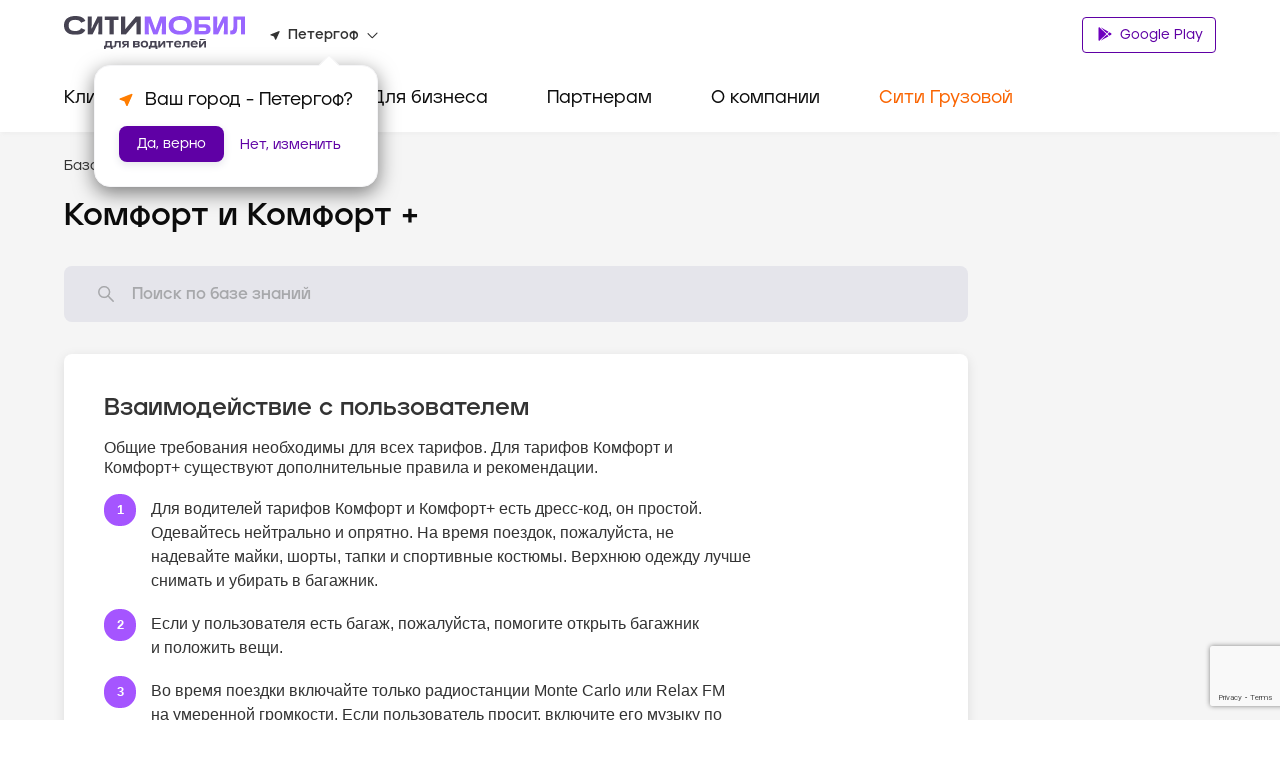

--- FILE ---
content_type: text/html; charset=utf-8
request_url: https://city-mobil.ru/petergof/driver/standards/communication-comfort
body_size: 73344
content:
<!DOCTYPE html><html lang="ru"><head><meta charSet="utf-8"/><meta name="viewport" content="width=device-width"/><title>Взаимодействие с пользователем - Портал для водителей такси Ситимобил в городе Петергоф.</title><meta name="description" content="Взаимодействие с пользователем. Портал для водителей партнеров Ситимобил  в городе Петергоф. Всё о работе с Ситимобил: стандарты работы, мотивация, ответы на популярные вопросы."/><meta name="next-head-count" content="4"/><link rel="icon" href="/favicon.ico" type="image/x-icon"/><link rel="preload" href="/fonts/GraphikLCG-Regular.ttf" as="font" type="font/ttf" crossorigin="anonymous"/><link rel="preload" href="/fonts/GraphikLCG-Bold.ttf" as="font" type="font/ttf" crossorigin="anonymous"/><link rel="preload" href="/fonts/GraphikLCG-Medium.ttf" as="font" type="font/ttf" crossorigin="anonymous"/><link rel="preload" href="/fonts/Jeko-Medium.otf" as="font" type="font/otf" crossorigin="anonymous"/><link rel="preload" href="/fonts/Jeko-Bold.otf" as="font" type="font/otf" crossorigin="anonymous"/><link rel="preload" href="/fonts/Citymobil-Extended.otf" as="font" type="font/otf" crossorigin="anonymous"/><link rel="preload" href="/fonts/Citymobil-Wide.otf" as="font" type="font/otf" crossorigin="anonymous"/><link rel="preload" href="/fonts/Citymobil-Normal.otf" as="font" type="font/otf" crossorigin="anonymous"/><meta name="copyright" lang="ru" content="«Ситимобил»"/><meta name="verify-admitad" content="67c7970479"/><meta name="mailru-verification" content="9fa0b8f07884bc1d"/><script type="text/javascript">(function(m,e,t,r,i,k,a){m[i]=m[i]||function() {(m[i].a=m[i].a||[]).push(arguments)};m[i].l=1*new Date();k=e.createElement(t),a=e.getElementsByTagName(t)[0],k.async=1,k.src=r,a.parentNode.insertBefore(k,a)})(window, document, "script", "https://mc.yandex.ru/metrika/tag.js", "ym");ym(89262704, "init", {clickmap:true,trackLinks:true,accurateTrackBounce:true,webvisor:true});</script><script src="https://cdn.techno-d.ru/widget/city-taxi/1.13.1/index.min.js"></script><link rel="preload" href="/_next/static/css/223aea71144ce118.css" as="style"/><link rel="stylesheet" href="/_next/static/css/223aea71144ce118.css" data-n-g=""/><link rel="preload" href="/_next/static/css/1798820065ca1bc2.css" as="style"/><link rel="stylesheet" href="/_next/static/css/1798820065ca1bc2.css" data-n-p=""/><link rel="preload" href="/_next/static/css/9b1e598412b0ef0d.css" as="style"/><link rel="stylesheet" href="/_next/static/css/9b1e598412b0ef0d.css" data-n-p=""/><link rel="preload" href="/_next/static/css/e75e741a3850df0a.css" as="style"/><link rel="stylesheet" href="/_next/static/css/e75e741a3850df0a.css" data-n-p=""/><noscript data-n-css=""></noscript><script defer="" nomodule="" src="/_next/static/chunks/polyfills-c67a75d1b6f99dc8.js"></script><script src="/_next/static/chunks/webpack-3a32177c7ec9e4c5.js" defer=""></script><script src="/_next/static/chunks/framework-1734a259a4979b12.js" defer=""></script><script src="/_next/static/chunks/main-3318b78d6a9d83af.js" defer=""></script><script src="/_next/static/chunks/pages/_app-282fefb401405f9e.js" defer=""></script><script src="/_next/static/chunks/a4c92b5b-a865d67d061f087e.js" defer=""></script><script src="/_next/static/chunks/7674-8f918af4059506f8.js" defer=""></script><script src="/_next/static/chunks/1664-e14b51f289e084db.js" defer=""></script><script src="/_next/static/chunks/741-daabdc59a18dbc67.js" defer=""></script><script src="/_next/static/chunks/6729-0bec95b4d9690368.js" defer=""></script><script src="/_next/static/chunks/8127-ca10e31ccbab6fc7.js" defer=""></script><script src="/_next/static/chunks/209-c1f8b54b85d8de4a.js" defer=""></script><script src="/_next/static/chunks/156-d66d5719cb06c0c3.js" defer=""></script><script src="/_next/static/chunks/6104-f9d23e0cb039acad.js" defer=""></script><script src="/_next/static/chunks/226-e12faeff392cc7ab.js" defer=""></script><script src="/_next/static/chunks/pages/%5Bslug%5D/driver/%5Burl%5D/%5Barticle%5D-df39c92dfa4fbd83.js" defer=""></script><script src="/_next/static/astxJmNXNw2uROpPmNq8f/_buildManifest.js" defer=""></script><script src="/_next/static/astxJmNXNw2uROpPmNq8f/_ssgManifest.js" defer=""></script><style id="__jsx-884726505">.colored.jsx-884726505{color:var(--spaceGray);}</style><style id="__jsx-1036905543">.colored.jsx-1036905543{color:var(--black);}</style><style id="__jsx-4113469376">.colored.jsx-4113469376{color:var(--undefined);}</style><style id="__jsx-2408221368">.colored.jsx-2408221368{color:var(--gray5);}</style><style id="__jsx-3710007572">.colored.jsx-3710007572{color:var(--undefined);}</style><style id="__jsx-4038864537">.colored.jsx-4038864537{color:var(--gray4);}</style><style id="__jsx-223719513">svg.jsx-223719513{-webkit-transition:-webkit-transform 200ms ease;-webkit-transition:transform 200ms ease;transition:transform 200ms ease;-webkit-transform:rotateZ(0);-ms-transform:rotateZ(0);transform:rotateZ(0);}</style><style id="__jsx-979523355">.container.jsx-979523355{padding:0;margin:0;height:0;overflow:hidden;visibility:hidden;-webkit-transition:height 200ms ease;transition:height 200ms ease;}.expanded.jsx-979523355{height:0;visibility:visible;}</style><style id="__jsx-1931083119">.collapse-group.jsx-1931083119{width:auto;}</style></head><body><noscript><div><img src="https://mc.yandex.ru/watch/89262704" style="position:absolute;left:-9999px" alt=""/></div></noscript><div id="__next"><header class="Header_header__pd7AI"><div class="Header_container__BKAYt"><div class="Header_headerTop__xljVc pb-16 pt-16 pb-xl-8"><div tabindex="0" role="button" class="Header_icon___4TsB d-md-none"><svg width="20" height="15" viewBox="0 0 20 15" fill="none" xmlns="http://www.w3.org/2000/svg"><path d="M0 14.1667C0 14.6269 0.373096 15 0.833333 15H19.1667C19.6269 15 20 14.6269 20 14.1667C20 13.7064 19.6269 13.3333 19.1667 13.3333H0.833333C0.373096 13.3333 0 13.7064 0 14.1667ZM0 7.5C0 7.96024 0.373096 8.33333 0.833334 8.33333H19.1667C19.6269 8.33333 20 7.96024 20 7.5C20 7.03976 19.6269 6.66667 19.1667 6.66667H0.833334C0.373096 6.66667 0 7.03976 0 7.5ZM0.833334 0C0.373096 0 0 0.373096 0 0.833333C0 1.29357 0.373096 1.66667 0.833333 1.66667H19.1667C19.6269 1.66667 20 1.29357 20 0.833333C20 0.373096 19.6269 0 19.1667 0H0.833334Z" fill="#333333"></path></svg></div><div class="Header_logo__vHf_w mb-8 mb-md-0"><a href="/driver"><svg width="182" height="33" viewBox="0 0 182 33" fill="none" xmlns="http://www.w3.org/2000/svg"><g clip-path="url(#clip0)"><path d="M153.312 0.397927H149.298V18.4742H154.016L159.991 6.24974H160.082L159.807 18.4742H163.82V0.397927H159.102L153.128 12.6224H153.036L153.312 0.397927ZM109.438 9.52799V9.31352C109.438 5.45316 112.012 3.92127 116.209 3.92127C120.407 3.92127 123.011 5.45316 123.011 9.31352V9.52799C123.011 13.3883 120.407 14.9509 116.209 14.9509C111.981 14.9202 109.438 13.3577 109.438 9.52799ZM104.689 9.77309C104.689 15.2879 109.254 18.8725 116.209 18.8725C123.164 18.8725 127.76 15.3185 127.76 9.77309V9.06842C127.76 3.55362 123.164 0.0302734 116.209 0.0302734C109.254 0.0302734 104.689 3.55362 104.689 9.06842V9.77309ZM181.1 0.397927H169.611L169.458 10.4165C169.396 13.4803 168.937 14.5526 167.282 14.5526H166.241V18.4742H167.405C171.847 18.4742 173.134 16.6972 173.257 10.4165L173.349 3.86H177.086V18.4742H181.069V0.397927H181.1ZM80.7612 18.4742H84.8973L84.7135 6.49485H84.8054L89.3092 18.4742H93.4453L97.8878 6.49485H97.9797L97.7958 18.4742H101.932V0.397927H96.2333L91.4232 13.756H91.3313L86.4599 0.397927H80.7612V18.4742ZM140.444 14.9815H134.745V11.5807H140.444C141.792 11.5807 142.374 12.1628 142.374 13.2964C142.374 14.43 141.792 14.9815 140.444 14.9815ZM130.486 0.397927V18.4742H140.29C143.875 18.4742 146.541 17.1568 146.541 13.2964C146.541 9.43608 143.906 8.14929 140.29 8.14929H134.776V3.95191H145.928V0.397927H130.486Z" fill="#9966FF"></path><path d="M21.3852 13.9402L17.1878 12.1326C15.8704 14.4917 13.7257 15.0125 11.1215 15.0125C6.83223 15.0125 4.65694 13.113 4.65694 9.55899V9.31389C4.65694 5.7599 6.83223 3.86036 11.1215 3.86036C13.7257 3.86036 15.8704 4.35057 17.1878 6.74031L21.3852 4.93268C19.3937 0.827221 15.3495 0 11.1215 0C4.28929 0 0 3.52335 0 9.09942V9.77346C0 15.3802 4.28929 18.8729 11.1215 18.8729C15.3495 18.8422 19.3937 18.0457 21.3852 13.9402ZM61.3675 0.398291H56.925V18.4746H61.8577L72.3664 5.88246H72.4584L72.3971 18.4746H76.8396V0.398291H71.9069L61.3981 12.9904H61.3062L61.3675 0.398291ZM27.8191 0.398291H23.8056V18.4746H28.5238L34.4981 6.25011H34.5901L34.3143 18.4746H38.3279V0.398291H33.6096L27.6659 12.6228H27.574L27.8191 0.398291ZM45.5584 3.95228V18.444H49.7251V3.95228H54.5659V0.398291H40.7176V3.95228H45.5584Z" fill="#464352"></path></g><path d="M47.7339 24.91H41.5827L41.4871 27.9812C41.4785 28.3351 41.422 28.6861 41.3192 29.0236C41.2145 29.334 41.0467 29.6172 40.8275 29.8541H40V33H41.8105V31.4019H46.8586V33H48.6809V29.8541H47.7339V24.91ZM45.8751 29.8541H42.727C42.7326 29.8434 42.7403 29.8333 42.7458 29.8226C42.8957 29.5327 43.0105 29.2246 43.0873 28.9052C43.1614 28.6029 43.2038 28.2931 43.2137 27.9812L43.2615 26.4583H45.8751V29.8541ZM50.647 28.3932C50.6445 28.6237 50.6225 28.8535 50.5812 29.08C50.5552 29.2294 50.5001 29.3717 50.4192 29.498C50.3477 29.6019 50.2439 29.6769 50.1255 29.7103C49.979 29.7509 49.8277 29.7699 49.6762 29.7667H49.3283V31.4019H49.784C50.1675 31.4086 50.5503 31.3646 50.9232 31.2709C51.2263 31.1934 51.5025 31.0291 51.7204 30.7964C51.9502 30.5337 52.1148 30.2165 52.2 29.8724C52.3198 29.3894 52.3782 28.892 52.3737 28.3932L52.422 26.4583H54.9638V31.4019H56.8222V24.91H50.7432L50.647 28.3932ZM141.532 23H135.657V24.336L141.532 23.6492V23ZM63.0451 24.91H60.9106C60.4845 24.9043 60.0588 24.9421 59.6397 25.0228C59.3243 25.0795 59.0228 25.2003 58.7522 25.3783C58.5243 25.5362 58.3453 25.7596 58.237 26.0214C58.118 26.3263 58.0608 26.6535 58.0692 26.9825C58.0692 27.7237 58.299 28.2481 58.7586 28.5557C59.0726 28.766 59.5183 28.8989 60.0767 28.9655L57.7452 31.4019H60.0954L62.2333 29.0175H63.0451V31.4019H64.8673V24.91H63.0451H63.0451ZM63.0451 27.7318H60.7906C60.4788 27.7318 60.2691 27.6568 60.1612 27.5068C60.0559 27.354 59.9993 27.1706 59.9993 26.9825C59.9993 26.7944 60.0559 26.6111 60.1612 26.4583C60.2691 26.3084 60.4788 26.2336 60.7906 26.2338H63.0451V27.7318ZM92.4688 24.91H86.3176L86.2219 27.9812C86.2133 28.3351 86.1568 28.6861 86.0541 29.0236C85.9493 29.334 85.7816 29.6172 85.5623 29.8541H84.7349V33H86.5454V31.4019H91.5935V33H93.4157V29.8541H92.4688L92.4688 24.91ZM90.6099 29.8541H87.4618C87.4674 29.8434 87.4752 29.8333 87.4807 29.8226C87.6306 29.5327 87.7453 29.2246 87.8222 28.9052C87.8963 28.6029 87.9387 28.2931 87.9485 27.9812L87.9964 26.4583H90.6099V29.8541ZM132.899 25.6156C132.574 25.3207 132.198 25.0939 131.79 24.9476C131.329 24.7838 130.844 24.7036 130.357 24.7104C129.794 24.6982 129.232 24.7848 128.696 24.9664C128.267 25.114 127.871 25.3519 127.534 25.6653C127.232 25.9523 126.996 26.3065 126.844 26.7016C126.69 27.109 126.613 27.5435 126.617 27.9812V28.3434C126.613 28.7811 126.69 29.2156 126.844 29.623C126.996 30.0179 127.234 30.3704 127.54 30.6526C127.888 30.9657 128.294 31.2015 128.733 31.3455C129.285 31.5269 129.862 31.6134 130.441 31.6015C130.846 31.6061 131.25 31.5642 131.646 31.4766C131.969 31.4057 132.282 31.2904 132.576 31.1337C132.82 31.0027 133.043 30.8319 133.235 30.6278C133.4 30.4536 133.533 30.2509 133.631 30.0289L132.024 29.4294C131.879 29.6629 131.667 29.8423 131.418 29.9415C131.105 30.0589 130.774 30.1139 130.441 30.1035C130.138 30.1097 129.836 30.074 129.542 29.9974C129.318 29.9387 129.107 29.8325 128.924 29.6855C128.765 29.5549 128.64 29.3854 128.559 29.1922C128.476 28.9868 128.435 28.7657 128.439 28.543V28.5145L133.834 28.6055C133.849 28.4916 133.856 28.377 133.858 28.2621V27.969C133.865 27.5129 133.781 27.0603 133.613 26.6391C133.451 26.2469 133.207 25.8972 132.899 25.6156ZM128.46 27.5422C128.465 27.383 128.494 27.2256 128.547 27.076C128.621 26.8943 128.736 26.7338 128.882 26.6081C129.057 26.4623 129.256 26.3522 129.47 26.2836C129.758 26.1931 130.057 26.151 130.357 26.1586C130.917 26.1586 131.331 26.2793 131.598 26.5208C131.713 26.6293 131.805 26.7606 131.87 26.9069C131.935 27.0532 131.971 27.2115 131.976 27.3725L128.46 27.5422ZM116.389 25.6156C116.064 25.3207 115.687 25.0939 115.28 24.9476C114.819 24.7838 114.334 24.7036 113.847 24.7104C113.283 24.6982 112.722 24.7848 112.186 24.9664C111.757 25.114 111.361 25.3519 111.023 25.6653C110.721 25.9523 110.486 26.3065 110.334 26.7016C110.18 27.109 110.103 27.5435 110.106 27.9812V28.3434C110.103 28.7811 110.18 29.2156 110.334 29.623C110.485 30.0179 110.724 30.3704 111.029 30.6526C111.377 30.9657 111.783 31.2015 112.222 31.3455C112.775 31.5269 113.352 31.6134 113.931 31.6015C114.336 31.6061 114.74 31.5642 115.136 31.4766C115.459 31.4057 115.771 31.2904 116.065 31.1337C116.31 31.0027 116.532 30.8319 116.725 30.6278C116.889 30.4536 117.023 30.2509 117.12 30.0289L115.513 29.4294C115.369 29.6629 115.157 29.8423 114.908 29.9415C114.595 30.0589 114.263 30.1139 113.931 30.1035C113.628 30.1097 113.325 30.074 113.032 29.9974C112.807 29.9387 112.597 29.8325 112.414 29.6855C112.255 29.5549 112.129 29.3854 112.048 29.1922C111.966 28.9868 111.925 28.7657 111.928 28.543V28.5145L117.324 28.6055C117.338 28.4916 117.346 28.377 117.348 28.2621V27.969C117.354 27.5129 117.271 27.0603 117.102 26.6391C116.941 26.2469 116.697 25.8972 116.389 25.6156ZM111.95 27.5422C111.954 27.383 111.984 27.2256 112.036 27.076C112.11 26.8943 112.226 26.7338 112.372 26.6081C112.546 26.4623 112.746 26.3522 112.96 26.2836C113.247 26.1931 113.547 26.151 113.847 26.1586C114.406 26.1586 114.82 26.2793 115.088 26.5208C115.202 26.6293 115.295 26.7606 115.359 26.9069C115.424 27.0532 115.46 27.2115 115.465 27.3725L111.95 27.5422ZM75.5027 28.6243C75.3973 28.5026 75.2737 28.3993 75.1368 28.3185C74.9982 28.2358 74.8515 28.1688 74.6991 28.1189V28.0686C74.9833 27.9343 75.2367 27.7386 75.4427 27.4946C75.6344 27.2614 75.7304 26.9493 75.7305 26.5584C75.7305 25.9508 75.5027 25.5241 75.047 25.2783C74.5913 25.0329 73.8718 24.9102 72.8886 24.91H69.088V31.4019H73.0086C73.4465 31.4081 73.884 31.3726 74.3157 31.2957C74.6258 31.2438 74.9243 31.1338 75.1968 30.9711C75.4114 30.8407 75.5844 30.6474 75.6944 30.4154C75.8029 30.169 75.8563 29.9001 75.8505 29.6291C75.8539 29.4331 75.8213 29.2383 75.7544 29.0551C75.6955 28.8972 75.6103 28.7513 75.5027 28.6243ZM70.9346 26.2338H73.0086C73.3204 26.2338 73.5302 26.2878 73.638 26.3958C73.6943 26.4569 73.7378 26.5294 73.7657 26.6089C73.7935 26.6884 73.8052 26.7731 73.8 26.8576C73.8049 26.943 73.7931 27.0286 73.7652 27.1091C73.7374 27.1896 73.6941 27.2634 73.638 27.3259C73.5302 27.4382 73.3204 27.4944 73.0086 27.4946H70.9346V26.2338ZM73.7761 29.91C73.6799 30.0223 73.4641 30.0785 73.1286 30.0786H70.9346V28.7675H73.1286C73.4643 28.7675 73.6801 28.826 73.7761 28.9428C73.8791 29.0815 73.9302 29.2544 73.92 29.4294C73.931 29.6027 73.8797 29.774 73.7761 29.91V29.91ZM140.009 24.91L136.844 29.0673H136.796C136.804 28.8676 136.808 28.6846 136.808 28.5181V24.91H134.986V31.4019H136.976L140.141 27.2446H140.189C140.181 27.4443 140.177 27.6275 140.177 27.7943V31.4019H142V24.91L140.009 24.91ZM119.278 28.3932C119.276 28.6237 119.254 28.8535 119.212 29.08C119.187 29.2294 119.131 29.3717 119.051 29.498C118.979 29.6019 118.875 29.6769 118.757 29.7104C118.61 29.7509 118.459 29.7699 118.307 29.7667H117.96V31.4019H118.415C118.799 31.4086 119.182 31.3646 119.555 31.2709C119.858 31.1934 120.134 31.0291 120.352 30.7964C120.582 30.5337 120.746 30.2165 120.831 29.8724C120.951 29.3894 121.01 28.892 121.005 28.3932L121.053 26.4583H123.595V31.4019H125.453V24.91H119.374L119.278 28.3932ZM83.218 25.6841C82.8813 25.3664 82.4854 25.1242 82.0549 24.9725C80.9855 24.623 79.8389 24.623 78.7695 24.9725C78.3392 25.1242 77.9435 25.3664 77.6069 25.6841C77.3056 25.9741 77.07 26.3301 76.917 26.7265C76.7647 27.1257 76.6876 27.5517 76.6897 27.9812V28.3434C76.6875 28.7729 76.7647 29.1989 76.917 29.5981C77.07 29.9945 77.3056 30.3505 77.6069 30.6405C77.9428 30.9576 78.3389 31.1978 78.7695 31.3455C79.2975 31.5259 79.8508 31.6125 80.4064 31.6015C80.9658 31.6131 81.5231 31.5266 82.0549 31.3455C82.4858 31.1978 82.882 30.9576 83.218 30.6405C83.5199 30.3497 83.7573 29.994 83.9138 29.5981C84.07 29.1999 84.1494 28.7735 84.1475 28.3434V27.9812C84.1494 27.5511 84.07 27.1247 83.9138 26.7265C83.7573 26.3306 83.5199 25.9749 83.218 25.6841V25.6841ZM82.253 28.256C82.2589 28.5338 82.2183 28.8106 82.133 29.0739C82.0619 29.2888 81.9403 29.4817 81.7793 29.6352C81.6115 29.7877 81.4126 29.8987 81.1977 29.9598C80.9402 30.0343 80.6737 30.07 80.4064 30.0659C79.8146 30.0659 79.361 29.9223 79.0457 29.6352C78.7295 29.3482 78.5716 28.8884 78.5719 28.256V28.0686C78.5652 27.7887 78.6058 27.5098 78.692 27.2446C78.7649 27.0306 78.8862 26.8379 79.0457 26.6828C79.212 26.5268 79.4112 26.4135 79.6272 26.3521C79.8808 26.2784 80.1431 26.2426 80.4064 26.246C81.006 26.246 81.4636 26.3895 81.7793 26.6767C82.0949 26.9637 82.2528 27.4277 82.253 28.0686V28.256ZM102.348 26.4583H104.938V31.4019H106.796V26.4583H109.374V24.91H102.348V26.4583ZM96.1972 29.0673H96.1493C96.1572 28.8676 96.1611 28.6846 96.1611 28.5181V24.91H94.3388V31.4019H96.3289L99.4943 27.2446H99.5426C99.5343 27.4443 99.5302 27.6275 99.5304 27.7943V31.4019H101.353V24.91H99.3625L96.1972 29.0673Z" fill="#464352"></path><defs><clipPath id="clip0"><rect width="181.1" height="18.8422" fill="white"></rect></clipPath></defs></svg></a></div><div class="Header_headerInfo__a9BlR d-none d-md-flex"><div class="Header_locationContainer__3IGPP"><div class="Header_location__txKSd ml-lg-24"><svg width="10" height="9" viewBox="0 0 10 9" fill="none" xmlns="http://www.w3.org/2000/svg"><path d="M8.88555 0.119772L0.674668 3.35342C0.210429 3.53774 0.221615 4.15919 0.685855 4.32772L3.67265 5.41789C3.81807 5.47056 3.93553 5.58115 3.99146 5.71808L5.14367 8.52514C5.32266 8.96753 5.98825 8.97806 6.18402 8.54094L9.62386 0.814952C9.80844 0.377831 9.3442 -0.0592898 8.88555 0.119772Z" fill="#333333"></path></svg><p class="jsx-884726505 colored Text_small-text2__zukv0 mb-0 ml-8 mr-8"><span class="Header_boldText__GCjEE"></span></p><svg width="11" height="7" viewBox="0 0 11 7" fill="none" xmlns="http://www.w3.org/2000/svg"><path d="M0.964216 1.06195C1.14436 1.02335 1.33175 1.0792 1.46137 1.21011L5.33333 5.12056L9.70311 0.715896C10.0059 0.410717 10.5266 0.567342 10.6108 0.9889C10.6457 1.16377 10.5916 1.34457 10.4662 1.47142L6.0447 5.94666C5.65322 6.3429 5.01345 6.3429 4.62197 5.94666L0.693059 1.97003C0.393135 1.66647 0.546947 1.15136 0.964216 1.06195Z" fill="#333333"></path></svg></div></div></div><div class="Header_buttonWrap__XOQuV"><div class="Header_appsGroup__hp13Q d-xl-block ApplicationButtons_flexApp__oGYjG"><a class="Button_button__AvBtj Button_primary__Ol110 Button_s__xAYAh ApplicationButtons_button__gF8fA" href="https://cm.taxi/drvsms"><svg class="ApplicationButtons_icon__z6TGT" width="16" height="18" viewBox="0 0 16 18" fill="none" xmlns="http://www.w3.org/2000/svg"><path d="M12.598 12.2388L10.9262 10.595L4.78894 16.6471L12.598 12.2388Z" fill="#6E00BE"></path><path d="M12.598 7.76396L4.78894 3.35571L10.9262 9.4078L12.598 7.76396Z" fill="#6E00BE"></path><path d="M15.0451 10.8325C15.5456 10.4416 15.5456 9.56079 15.0118 9.16996L13.3738 8.23779L11.5463 10.0018L13.3738 11.7658L15.0451 10.8325Z" fill="#6E00BE"></path><path d="M3.1852 17L10.3217 9.99883L3.1852 3.00058V3C2.82411 3.18608 2.58203 3.525 2.58203 3.96542V16.0346C2.58203 16.475 2.82411 16.8139 3.1852 17Z" fill="#6E00BE"></path></svg> Google Play</a></div></div></div></div><div class="Header_headerBottom__DN5yu d-none d-md-block pt-md-16 pb-md-0"><div class="Header_container__BKAYt"><div class="Menu_container__XpbAs d-none d-md-flex"><div class="Menu_content__Nz_NU"><ul class="Tabs_tabs__eee4D Tabs_secondary__Hwh_y m-0 Tabs_button-purple__KLDdI" role="menu"><li role="menuitem" tabindex="0" class="Tabs_tab__l4s9e Menu_item__AZ6Y_ d-none d-md-flex pb-md-8 pb-lg-16 pb-xl-24"><div class="mt-xl-8"><a class="text-decoration-none" href="/"><p class="jsx-1036905543 colored Text_h4__n28P0 mb-0 pb-16">Клиентам</p></a></div></li><li role="menuitem" tabindex="0" class="Tabs_tab__l4s9e Menu_item__AZ6Y_ d-none d-md-flex pb-md-8 pb-lg-16 pb-xl-24"><div class="mt-xl-8"><p class="jsx-1036905543 colored Text_h4__n28P0 mb-0 pb-16">Водителям</p></div></li><li role="menuitem" tabindex="0" class="Tabs_tab__l4s9e Menu_item__AZ6Y_ d-none d-md-flex pb-md-8 pb-lg-16 pb-xl-24"><div class="mt-xl-8"><p class="jsx-1036905543 colored Text_h4__n28P0 mb-0 pb-16">Для бизнеса</p></div></li><li role="menuitem" tabindex="0" class="Tabs_tab__l4s9e Menu_item__AZ6Y_ d-none d-md-flex pb-md-8 pb-lg-16 pb-xl-24"><div class="mt-xl-8"><p class="jsx-1036905543 colored Text_h4__n28P0 mb-0 pb-16">Партнерам</p></div></li><li role="menuitem" tabindex="0" class="Tabs_tab__l4s9e Menu_item__AZ6Y_ d-none d-md-flex pb-md-8 pb-lg-16 pb-xl-24"><div class="mt-xl-8"><p class="jsx-1036905543 colored Text_h4__n28P0 mb-0 pb-16">О компании</p></div></li><li role="menuitem" tabindex="0" class="Tabs_tab__l4s9e Menu_item__AZ6Y_ d-none d-md-flex pb-md-8 pb-lg-16 pb-xl-24"><div class="mt-xl-8"><p class="jsx-1036905543 colored Text_h4__n28P0 mb-0 pb-16 Menu_orange__CIpK4">Сити Грузовой</p></div></li></ul></div></div></div></div><div class="CallbakcModal_hidden__zQe5i"><div class="CallbakcModal_wrapper__DJtTf"><button class="CallbakcModal_closeBtn__dJNlS"><img alt="close" src="/images/CallbackModal/close-icon.svg" width="24" height="24" decoding="async" data-nimg="1" loading="lazy" style="color:transparent"/></button><img alt="taxi" src="images/CallbackModal/taxi.svg" width="76" height="24" decoding="async" data-nimg="1" loading="lazy" style="color:transparent"/><a href="tel:+7 495 222-22-22" class="CallbakcModal_phoneLink__FjyZ0"><p class="jsx-4113469376 CallbakcModal_phone__PXy4J">+7 495 222-22-22</p></a><img alt="taxi" src="images/CallbackModal/cargo-taxi.svg" width="154" height="22" decoding="async" data-nimg="1" loading="lazy" style="color:transparent"/><a href="tel:+7 495-120-00-00" class="CallbakcModal_phoneLink__FjyZ0"><p class="jsx-4113469376 CallbakcModal_phone__PXy4J">+7 495-120-00-00</p></a></div></div></header><main class="mt-48 mt-md-0"><div><div class="DriverLayout_outerContainer__PRIA_"><div class="DriverLayout_middleContainer__MUW8D"><div class="DriverArticle_innerContainer__B7Vkv"><ul class="Navigation_navigation__Cf6AJ DriverArticle_breadcrumbs__UF6I7"><li><a class="text-decoration-none d-flex mt-16 mt-md-0" href="/petergof/driver"><svg class="d-block d-md-none mr-8" width="20" height="20" viewBox="0 0 20 20" fill="none" xmlns="http://www.w3.org/2000/svg"><path d="M12.5 5.3741C12.5 4.92865 11.9614 4.70556 11.6464 5.02055L7.02022 9.64677C6.82496 9.84203 6.82496 10.1586 7.02022 10.3539L11.6464 14.9801C11.9614 15.2951 12.5 15.072 12.5 14.6266L12.5 5.3741Z" fill="white"></path></svg><p class="jsx-884726505 colored Text_small-text1__x3TLG">База знаний<!-- --> </p></a></li><li><a class="text-decoration-none d-none d-md-block" href="/petergof/driver/standards"><p class="jsx-2408221368 colored Text_small-text1__x3TLG">/ <!-- -->Стандарты оказания услуг<!-- --> </p></a></li></ul><h2 class="DriverArticle_title__YMybM">Комфорт и Комфорт +</h2></div><div class="Search_container__GIg3z"><form class="Search_form__ip79Q Search_resultsPage__og2NF"><div><div class="Input_inputContainer__XkT4x Input_promo__KA6Ju Input_l__7sbU4 Search_input__G6F_9"><label for="formSearch" class="Input_label__hgvLD"></label><input id="formSearch" type="search" placeholder="Поиск по базе знаний" autoComplete="off" class="Input_input__kOI8J Input_l__7sbU4" value=""/><div class="Input_customIcon__P5nol"><svg width="20" height="20" viewBox="0 0 20 20" fill="none" xmlns="http://www.w3.org/2000/svg"><path d="M11.98 4.20585C14.0851 6.31097 14.0851 9.72404 11.98 11.8292C9.87485 13.9343 6.46178 13.9343 4.35667 11.8292C2.25155 9.72404 2.25155 6.31097 4.35667 4.20585C6.46178 2.10074 9.87485 2.10074 11.98 4.20585" stroke="#A7A8AB" stroke-width="1.5" stroke-linecap="round" stroke-linejoin="round"></path><path d="M11.9409 11.8602L17.2222 17.2137" stroke="#A7A8AB" stroke-width="1.5" stroke-linecap="round" stroke-linejoin="round"></path></svg></div></div></div></form></div><div class="Card_card__nl7Dy ListArticle_container__Ph9PW"><h1 class="jsx-4113469376 Text_subtitle1__H4Rv1 ListArticle_title__HxJrv">Взаимодействие с пользователем</h1><div class="Text_body-text2__6lhEz BackendText_container__SlpVV ListArticle_description__sTGnQ"><p>Общие требования необходимы для всех тарифов. Для тарифов Комфорт и Комфорт+ существуют дополнительные правила и&nbsp;рекомендации.<span style="font-weight:bolder"r></p></div><div class="ListArticle_list__CvWi_"><div class="Text_body-text2__6lhEz BackendText_container__SlpVV ListArticle_item__HLuD0"><div><ul><li>Для водителей тарифов Комфорт и Комфорт+ есть дресс-код, он простой. Одевайтесь нейтрально и опрятно. На&nbsp;время поездок, пожалуйста, не надевайте майки, шорты, тапки и спортивные костюмы. Верхнюю одежду лучше снимать и&nbsp;убирать в багажник.&nbsp;</li><li>Если у пользователя есть багаж, пожалуйста, помогите открыть багажник и&nbsp;положить вещи.&nbsp;</li><li>Во время поездки включайте только радиостанции Monte Carlo или Relax&nbsp;FM на&nbsp;умеренной громкости. Если пользователь просит, включите его музыку по Bluetooth или&nbsp;AUX или отрегулируйте радио по&nbsp;громкости и&nbsp;жанру.&nbsp;<span style="font-weight:bolder"r></li><li>Будьте вежливы. Здоровайтесь и прощайтесь с пользователем, обращайтесь к нему на&nbsp;«вы», уточняйте конечную точку заказа. Спросите, устраивает ли пользователя музыка и температура в салоне.<span style="font-weight:bolder"r></li></ul><span style="font-weight:bolder"r></div><p dir="ltr"><span>Примеры вопросов, которые нужно задать:</span></p><p><span style="font-weight:bolder"></span></p><ol><li dir="ltr" aria-level="1"><p dir="ltr" role="presentation"><span>«Едем до ул. А, дом В, правильно?»</span></p></li><li dir="ltr" aria-level="1"><p dir="ltr" role="presentation"><span>«Вам подходит температура в салоне? Можно сделать теплее или холоднее».</span></p></li><li dir="ltr" aria-level="1"><p dir="ltr" role="presentation"><span>«Если хотите, можно переключить на другую радиостанцию. Переключить? Или можем включить музыку с вашего телефона».</span></p></li></ol></div></div></div></div></div></div></main><footer class="Footer_footer__Bg7Ch"><div class="pt-xl-40 pt-lg-32 pt-md-0 pb-xl-40 pb-md-32"><div class="Footer_innerContainer__oIUxH"><div class="Footer_list__C0Gyy d-none d-md-grid"><div><p class="jsx-1036905543 colored Text_h4__n28P0 Footer_blockTitle__MW5NU mb-lg-16 mb-md-8">Клиентам</p><a class="Footer_link__UWHGX" href="/uslugi-evakuatora"><p class="jsx-4038864537 colored Text_body-text2__6lhEz mb-16">Вызвать эвакуатор</p></a><a class="Footer_link__UWHGX" href="/tariffs"><p class="jsx-4038864537 colored Text_body-text2__6lhEz mb-16">Тарифы</p></a><a class="Footer_link__UWHGX" href="/loyalty"><p class="jsx-4038864537 colored Text_body-text2__6lhEz mb-16">Кешбэк программы лояльности</p></a><a class="Footer_link__UWHGX" href="https://gruz-taxi.city-mobil.ru"><p class="jsx-4038864537 colored Text_body-text2__6lhEz mb-16">Грузовое такси</p></a><a class="Footer_link__UWHGX" href="/faq"><p class="jsx-4038864537 colored Text_body-text2__6lhEz mb-16">Поддержка и FAQ</p></a></div><div><p class="jsx-1036905543 colored Text_h4__n28P0 Footer_blockTitle__MW5NU mb-lg-16 mb-md-8">Водителям</p><a class="Footer_link__UWHGX" href="/drivers"><p class="jsx-4038864537 colored Text_body-text2__6lhEz mb-16">Стать водителем</p></a><a class="Footer_link__UWHGX" href="https://gruz-taxi.city-mobil.ru"><p class="jsx-4038864537 colored Text_body-text2__6lhEz mb-16">Стать водителем / Грузовое такси</p></a><a class="Footer_link__UWHGX" href="/branding"><p class="jsx-4038864537 colored Text_body-text2__6lhEz mb-16">Брендирование</p></a><a class="Footer_link__UWHGX" href="/svoe-avto"><p class="jsx-4038864537 colored Text_body-text2__6lhEz mb-16">Получить автомобиль</p></a><a class="Footer_link__UWHGX" href="/driver"><p class="jsx-4038864537 colored Text_body-text2__6lhEz mb-16">База знаний</p></a><a class="Footer_link__UWHGX" href="/driver/standards/cars"><p class="jsx-4038864537 colored Text_body-text2__6lhEz mb-16">Классы автомобилей</p></a></div><div><p class="jsx-1036905543 colored Text_h4__n28P0 Footer_blockTitle__MW5NU mb-lg-16 mb-md-8">Для бизнеса</p><a class="Footer_link__UWHGX" href="/corporate"><p class="jsx-4038864537 colored Text_body-text2__6lhEz mb-16">Корпоративное такси</p></a><a class="Footer_link__UWHGX" href="/delivery-b2b"><p class="jsx-4038864537 colored Text_body-text2__6lhEz mb-16">Доставка для бизнеса</p></a><a class="Footer_link__UWHGX" href="https://gruz-taxi.city-mobil.ru/#biz"><p class="jsx-4038864537 colored Text_body-text2__6lhEz mb-16">Стать клиентом СитиМобил грузовой</p></a><a class="Footer_link__UWHGX" href="https://corporate.city-mobil.ru/register?utm_product=taxi"><p class="jsx-4038864537 colored Text_body-text2__6lhEz mb-16">Стать клиентом</p></a><a class="Footer_link__UWHGX" href="https://corporate.city-mobil.ru/login?utm_product=taxi"><p class="jsx-4038864537 colored Text_body-text2__6lhEz mb-16">Вход в кабинет</p></a></div><div><p class="jsx-1036905543 colored Text_h4__n28P0 Footer_blockTitle__MW5NU mb-lg-16 mb-md-8">Партнерам</p><a class="Footer_link__UWHGX" href="/partners"><p class="jsx-4038864537 colored Text_body-text2__6lhEz mb-16">Стать партнером</p></a><a class="Footer_link__UWHGX" href="/partner-list"><p class="jsx-4038864537 colored Text_body-text2__6lhEz mb-16">Список партнеров</p></a><a class="Footer_link__UWHGX" href="/leasing"><p class="jsx-4038864537 colored Text_body-text2__6lhEz mb-16">Лизинг</p></a></div><div><p class="jsx-1036905543 colored Text_h4__n28P0 Footer_blockTitle__MW5NU mb-lg-16 mb-md-8">О компании</p><a class="Footer_link__UWHGX" href="/company"><p class="jsx-4038864537 colored Text_body-text2__6lhEz mb-16">История компании</p></a><a class="Footer_link__UWHGX" href="/team"><p class="jsx-4038864537 colored Text_body-text2__6lhEz mb-16">Команда</p></a><a class="Footer_link__UWHGX" href="/career"><p class="jsx-4038864537 colored Text_body-text2__6lhEz mb-16">Карьера</p></a><a class="Footer_link__UWHGX" href="/news"><p class="jsx-4038864537 colored Text_body-text2__6lhEz mb-16">Новости</p></a><a class="Footer_link__UWHGX" href="/otzyvy"><p class="jsx-4038864537 colored Text_body-text2__6lhEz mb-16">Отзывы</p></a><a class="Footer_link__UWHGX" href="/contacts"><p class="jsx-4038864537 colored Text_body-text2__6lhEz mb-16">Контакты</p></a></div><div><p class="jsx-1036905543 colored Text_h4__n28P0 Footer_blockTitle__MW5NU mb-lg-16 mb-md-8">Сити Грузовой</p><a class="Footer_link__UWHGX" href="https://gruz-taxi.city-mobil.ru/?city="><p class="jsx-4038864537 colored Text_body-text2__6lhEz mb-16">Заказать грузоперевозку</p></a><a class="Footer_link__UWHGX" href="https://gruz-taxi.city-mobil.ru/services/truck-cab"><p class="jsx-4038864537 colored Text_body-text2__6lhEz mb-16">Услуги</p></a><a class="Footer_link__UWHGX" href="https://gruz-taxi.city-mobil.ru/driver"><p class="jsx-4038864537 colored Text_body-text2__6lhEz mb-16">Стать водителем</p></a><a class="Footer_link__UWHGX" href="https://gruz-taxi.city-mobil.ru/brand"><p class="jsx-4038864537 colored Text_body-text2__6lhEz mb-16">Брендирование</p></a><a class="Footer_link__UWHGX" href="https://gruz-taxi.city-mobil.ru/partners"><p class="jsx-4038864537 colored Text_body-text2__6lhEz mb-16">Партнёрам</p></a><a class="Footer_link__UWHGX" href="https://gruz-taxi.city-mobil.ru/business"><p class="jsx-4038864537 colored Text_body-text2__6lhEz mb-16">Для бизнеса</p></a><a class="Footer_link__UWHGX" href="https://gruz-taxi.city-mobil.ru/question"><p class="jsx-4038864537 colored Text_body-text2__6lhEz mb-16">Популярные вопросы</p></a><a class="Footer_link__UWHGX" href="https://gruz-taxi.city-mobil.ru/contacts"><p class="jsx-4038864537 colored Text_body-text2__6lhEz mb-16">Контакты</p></a></div></div><div class="jsx-1931083119 collapse-group d-block d-md-none"><div class="Footer_collapseItem__KSmUa collapse"><div tabindex="0" role="button"><div class="Collapse_collapse__title__NrfDe"><p class="jsx-1036905543 colored Text_h6__asVip Footer_blockTitle__MW5NU mb-16">Клиентам</p> <svg viewBox="0 0 24 24" width="24" height="24" stroke="currentColor" stroke-width="1.5" stroke-linecap="round" stroke-linejoin="round" fill="none" shape-rendering="geometricPrecision" style="color:currentColor" class="jsx-223719513"><path d="M6 9l6 6 6-6" class="jsx-223719513"></path></svg></div></div><div class="jsx-979523355 container "><div class="jsx-979523355 content"><div class="content"><a class="Footer_link__UWHGX" href="/uslugi-evakuatora"><p class="jsx-4038864537 colored Text_small-text1__x3TLG mb-16">Вызвать эвакуатор</p></a><a class="Footer_link__UWHGX" href="/tariffs"><p class="jsx-4038864537 colored Text_small-text1__x3TLG mb-16">Тарифы</p></a><a class="Footer_link__UWHGX" href="/loyalty"><p class="jsx-4038864537 colored Text_small-text1__x3TLG mb-16">Кешбэк программы лояльности</p></a><a class="Footer_link__UWHGX" href="https://gruz-taxi.city-mobil.ru"><p class="jsx-4038864537 colored Text_small-text1__x3TLG mb-16">Грузовое такси</p></a><a class="Footer_link__UWHGX" href="/faq"><p class="jsx-4038864537 colored Text_small-text1__x3TLG mb-16">Поддержка и FAQ</p></a></div></div></div></div><div class="Footer_collapseItem__KSmUa collapse"><div tabindex="0" role="button"><div class="Collapse_collapse__title__NrfDe"><p class="jsx-1036905543 colored Text_h6__asVip Footer_blockTitle__MW5NU mb-16">Водителям</p> <svg viewBox="0 0 24 24" width="24" height="24" stroke="currentColor" stroke-width="1.5" stroke-linecap="round" stroke-linejoin="round" fill="none" shape-rendering="geometricPrecision" style="color:currentColor" class="jsx-223719513"><path d="M6 9l6 6 6-6" class="jsx-223719513"></path></svg></div></div><div class="jsx-979523355 container "><div class="jsx-979523355 content"><div class="content"><a class="Footer_link__UWHGX" href="/drivers"><p class="jsx-4038864537 colored Text_small-text1__x3TLG mb-16">Стать водителем</p></a><a class="Footer_link__UWHGX" href="https://gruz-taxi.city-mobil.ru"><p class="jsx-4038864537 colored Text_small-text1__x3TLG mb-16">Стать водителем / Грузовое такси</p></a><a class="Footer_link__UWHGX" href="/branding"><p class="jsx-4038864537 colored Text_small-text1__x3TLG mb-16">Брендирование</p></a><a class="Footer_link__UWHGX" href="/svoe-avto"><p class="jsx-4038864537 colored Text_small-text1__x3TLG mb-16">Получить автомобиль</p></a><a class="Footer_link__UWHGX" href="/driver"><p class="jsx-4038864537 colored Text_small-text1__x3TLG mb-16">База знаний</p></a><a class="Footer_link__UWHGX" href="/driver/standards/cars"><p class="jsx-4038864537 colored Text_small-text1__x3TLG mb-16">Классы автомобилей</p></a></div></div></div></div><div class="Footer_collapseItem__KSmUa collapse"><div tabindex="0" role="button"><div class="Collapse_collapse__title__NrfDe"><p class="jsx-1036905543 colored Text_h6__asVip Footer_blockTitle__MW5NU mb-16">Для бизнеса</p> <svg viewBox="0 0 24 24" width="24" height="24" stroke="currentColor" stroke-width="1.5" stroke-linecap="round" stroke-linejoin="round" fill="none" shape-rendering="geometricPrecision" style="color:currentColor" class="jsx-223719513"><path d="M6 9l6 6 6-6" class="jsx-223719513"></path></svg></div></div><div class="jsx-979523355 container "><div class="jsx-979523355 content"><div class="content"><a class="Footer_link__UWHGX" href="/corporate"><p class="jsx-4038864537 colored Text_small-text1__x3TLG mb-16">Корпоративное такси</p></a><a class="Footer_link__UWHGX" href="/delivery-b2b"><p class="jsx-4038864537 colored Text_small-text1__x3TLG mb-16">Доставка для бизнеса</p></a><a class="Footer_link__UWHGX" href="https://gruz-taxi.city-mobil.ru/#biz"><p class="jsx-4038864537 colored Text_small-text1__x3TLG mb-16">Стать клиентом СитиМобил грузовой</p></a><a class="Footer_link__UWHGX" href="https://corporate.city-mobil.ru/register?utm_product=taxi"><p class="jsx-4038864537 colored Text_small-text1__x3TLG mb-16">Стать клиентом</p></a><a class="Footer_link__UWHGX" href="https://corporate.city-mobil.ru/login?utm_product=taxi"><p class="jsx-4038864537 colored Text_small-text1__x3TLG mb-16">Вход в кабинет</p></a></div></div></div></div><div class="Footer_collapseItem__KSmUa collapse"><div tabindex="0" role="button"><div class="Collapse_collapse__title__NrfDe"><p class="jsx-1036905543 colored Text_h6__asVip Footer_blockTitle__MW5NU mb-16">Партнерам</p> <svg viewBox="0 0 24 24" width="24" height="24" stroke="currentColor" stroke-width="1.5" stroke-linecap="round" stroke-linejoin="round" fill="none" shape-rendering="geometricPrecision" style="color:currentColor" class="jsx-223719513"><path d="M6 9l6 6 6-6" class="jsx-223719513"></path></svg></div></div><div class="jsx-979523355 container "><div class="jsx-979523355 content"><div class="content"><a class="Footer_link__UWHGX" href="/partners"><p class="jsx-4038864537 colored Text_small-text1__x3TLG mb-16">Стать партнером</p></a><a class="Footer_link__UWHGX" href="/partner-list"><p class="jsx-4038864537 colored Text_small-text1__x3TLG mb-16">Список партнеров</p></a><a class="Footer_link__UWHGX" href="/leasing"><p class="jsx-4038864537 colored Text_small-text1__x3TLG mb-16">Лизинг</p></a></div></div></div></div><div class="Footer_collapseItem__KSmUa collapse"><div tabindex="0" role="button"><div class="Collapse_collapse__title__NrfDe"><p class="jsx-1036905543 colored Text_h6__asVip Footer_blockTitle__MW5NU mb-16">О компании</p> <svg viewBox="0 0 24 24" width="24" height="24" stroke="currentColor" stroke-width="1.5" stroke-linecap="round" stroke-linejoin="round" fill="none" shape-rendering="geometricPrecision" style="color:currentColor" class="jsx-223719513"><path d="M6 9l6 6 6-6" class="jsx-223719513"></path></svg></div></div><div class="jsx-979523355 container "><div class="jsx-979523355 content"><div class="content"><a class="Footer_link__UWHGX" href="/company"><p class="jsx-4038864537 colored Text_small-text1__x3TLG mb-16">История компании</p></a><a class="Footer_link__UWHGX" href="/team"><p class="jsx-4038864537 colored Text_small-text1__x3TLG mb-16">Команда</p></a><a class="Footer_link__UWHGX" href="/career"><p class="jsx-4038864537 colored Text_small-text1__x3TLG mb-16">Карьера</p></a><a class="Footer_link__UWHGX" href="/news"><p class="jsx-4038864537 colored Text_small-text1__x3TLG mb-16">Новости</p></a><a class="Footer_link__UWHGX" href="/otzyvy"><p class="jsx-4038864537 colored Text_small-text1__x3TLG mb-16">Отзывы</p></a><a class="Footer_link__UWHGX" href="/contacts"><p class="jsx-4038864537 colored Text_small-text1__x3TLG mb-16">Контакты</p></a></div></div></div></div><div class="Footer_collapseItem__KSmUa collapse"><div tabindex="0" role="button"><div class="Collapse_collapse__title__NrfDe"><p class="jsx-1036905543 colored Text_h6__asVip Footer_blockTitle__MW5NU mb-16">Сити Грузовой</p> <svg viewBox="0 0 24 24" width="24" height="24" stroke="currentColor" stroke-width="1.5" stroke-linecap="round" stroke-linejoin="round" fill="none" shape-rendering="geometricPrecision" style="color:currentColor" class="jsx-223719513"><path d="M6 9l6 6 6-6" class="jsx-223719513"></path></svg></div></div><div class="jsx-979523355 container "><div class="jsx-979523355 content"><div class="content"><a class="Footer_link__UWHGX" href="https://gruz-taxi.city-mobil.ru/?city="><p class="jsx-4038864537 colored Text_small-text1__x3TLG mb-16">Заказать грузоперевозку</p></a><a class="Footer_link__UWHGX" href="https://gruz-taxi.city-mobil.ru/services/truck-cab"><p class="jsx-4038864537 colored Text_small-text1__x3TLG mb-16">Услуги</p></a><a class="Footer_link__UWHGX" href="https://gruz-taxi.city-mobil.ru/driver"><p class="jsx-4038864537 colored Text_small-text1__x3TLG mb-16">Стать водителем</p></a><a class="Footer_link__UWHGX" href="https://gruz-taxi.city-mobil.ru/brand"><p class="jsx-4038864537 colored Text_small-text1__x3TLG mb-16">Брендирование</p></a><a class="Footer_link__UWHGX" href="https://gruz-taxi.city-mobil.ru/partners"><p class="jsx-4038864537 colored Text_small-text1__x3TLG mb-16">Партнёрам</p></a><a class="Footer_link__UWHGX" href="https://gruz-taxi.city-mobil.ru/business"><p class="jsx-4038864537 colored Text_small-text1__x3TLG mb-16">Для бизнеса</p></a><a class="Footer_link__UWHGX" href="https://gruz-taxi.city-mobil.ru/question"><p class="jsx-4038864537 colored Text_small-text1__x3TLG mb-16">Популярные вопросы</p></a><a class="Footer_link__UWHGX" href="https://gruz-taxi.city-mobil.ru/contacts"><p class="jsx-4038864537 colored Text_small-text1__x3TLG mb-16">Контакты</p></a></div></div></div></div></div></div></div><div class="Footer_footerBottom__fW02y"><div class="Footer_innerContainer__oIUxH"><div class="Footer_footerTopSide__osOs_"><div class="Footer_leftBlock__mk_qn"><div class="Footer_logo__8dNOp"><a href="/driver"><svg width="182" height="33" viewBox="0 0 182 33" fill="none" xmlns="http://www.w3.org/2000/svg"><g clip-path="url(#clip0)"><path d="M153.312 0.397927H149.298V18.4742H154.016L159.991 6.24974H160.082L159.807 18.4742H163.82V0.397927H159.102L153.128 12.6224H153.036L153.312 0.397927ZM109.438 9.52799V9.31352C109.438 5.45316 112.012 3.92127 116.209 3.92127C120.407 3.92127 123.011 5.45316 123.011 9.31352V9.52799C123.011 13.3883 120.407 14.9509 116.209 14.9509C111.981 14.9202 109.438 13.3577 109.438 9.52799ZM104.689 9.77309C104.689 15.2879 109.254 18.8725 116.209 18.8725C123.164 18.8725 127.76 15.3185 127.76 9.77309V9.06842C127.76 3.55362 123.164 0.0302734 116.209 0.0302734C109.254 0.0302734 104.689 3.55362 104.689 9.06842V9.77309ZM181.1 0.397927H169.611L169.458 10.4165C169.396 13.4803 168.937 14.5526 167.282 14.5526H166.241V18.4742H167.405C171.847 18.4742 173.134 16.6972 173.257 10.4165L173.349 3.86H177.086V18.4742H181.069V0.397927H181.1ZM80.7612 18.4742H84.8973L84.7135 6.49485H84.8054L89.3092 18.4742H93.4453L97.8878 6.49485H97.9797L97.7958 18.4742H101.932V0.397927H96.2333L91.4232 13.756H91.3313L86.4599 0.397927H80.7612V18.4742ZM140.444 14.9815H134.745V11.5807H140.444C141.792 11.5807 142.374 12.1628 142.374 13.2964C142.374 14.43 141.792 14.9815 140.444 14.9815ZM130.486 0.397927V18.4742H140.29C143.875 18.4742 146.541 17.1568 146.541 13.2964C146.541 9.43608 143.906 8.14929 140.29 8.14929H134.776V3.95191H145.928V0.397927H130.486Z" fill="#9966FF"></path><path d="M21.3852 13.9402L17.1878 12.1326C15.8704 14.4917 13.7257 15.0125 11.1215 15.0125C6.83223 15.0125 4.65694 13.113 4.65694 9.55899V9.31389C4.65694 5.7599 6.83223 3.86036 11.1215 3.86036C13.7257 3.86036 15.8704 4.35057 17.1878 6.74031L21.3852 4.93268C19.3937 0.827221 15.3495 0 11.1215 0C4.28929 0 0 3.52335 0 9.09942V9.77346C0 15.3802 4.28929 18.8729 11.1215 18.8729C15.3495 18.8422 19.3937 18.0457 21.3852 13.9402ZM61.3675 0.398291H56.925V18.4746H61.8577L72.3664 5.88246H72.4584L72.3971 18.4746H76.8396V0.398291H71.9069L61.3981 12.9904H61.3062L61.3675 0.398291ZM27.8191 0.398291H23.8056V18.4746H28.5238L34.4981 6.25011H34.5901L34.3143 18.4746H38.3279V0.398291H33.6096L27.6659 12.6228H27.574L27.8191 0.398291ZM45.5584 3.95228V18.444H49.7251V3.95228H54.5659V0.398291H40.7176V3.95228H45.5584Z" fill="#464352"></path></g><path d="M47.7339 24.91H41.5827L41.4871 27.9812C41.4785 28.3351 41.422 28.6861 41.3192 29.0236C41.2145 29.334 41.0467 29.6172 40.8275 29.8541H40V33H41.8105V31.4019H46.8586V33H48.6809V29.8541H47.7339V24.91ZM45.8751 29.8541H42.727C42.7326 29.8434 42.7403 29.8333 42.7458 29.8226C42.8957 29.5327 43.0105 29.2246 43.0873 28.9052C43.1614 28.6029 43.2038 28.2931 43.2137 27.9812L43.2615 26.4583H45.8751V29.8541ZM50.647 28.3932C50.6445 28.6237 50.6225 28.8535 50.5812 29.08C50.5552 29.2294 50.5001 29.3717 50.4192 29.498C50.3477 29.6019 50.2439 29.6769 50.1255 29.7103C49.979 29.7509 49.8277 29.7699 49.6762 29.7667H49.3283V31.4019H49.784C50.1675 31.4086 50.5503 31.3646 50.9232 31.2709C51.2263 31.1934 51.5025 31.0291 51.7204 30.7964C51.9502 30.5337 52.1148 30.2165 52.2 29.8724C52.3198 29.3894 52.3782 28.892 52.3737 28.3932L52.422 26.4583H54.9638V31.4019H56.8222V24.91H50.7432L50.647 28.3932ZM141.532 23H135.657V24.336L141.532 23.6492V23ZM63.0451 24.91H60.9106C60.4845 24.9043 60.0588 24.9421 59.6397 25.0228C59.3243 25.0795 59.0228 25.2003 58.7522 25.3783C58.5243 25.5362 58.3453 25.7596 58.237 26.0214C58.118 26.3263 58.0608 26.6535 58.0692 26.9825C58.0692 27.7237 58.299 28.2481 58.7586 28.5557C59.0726 28.766 59.5183 28.8989 60.0767 28.9655L57.7452 31.4019H60.0954L62.2333 29.0175H63.0451V31.4019H64.8673V24.91H63.0451H63.0451ZM63.0451 27.7318H60.7906C60.4788 27.7318 60.2691 27.6568 60.1612 27.5068C60.0559 27.354 59.9993 27.1706 59.9993 26.9825C59.9993 26.7944 60.0559 26.6111 60.1612 26.4583C60.2691 26.3084 60.4788 26.2336 60.7906 26.2338H63.0451V27.7318ZM92.4688 24.91H86.3176L86.2219 27.9812C86.2133 28.3351 86.1568 28.6861 86.0541 29.0236C85.9493 29.334 85.7816 29.6172 85.5623 29.8541H84.7349V33H86.5454V31.4019H91.5935V33H93.4157V29.8541H92.4688L92.4688 24.91ZM90.6099 29.8541H87.4618C87.4674 29.8434 87.4752 29.8333 87.4807 29.8226C87.6306 29.5327 87.7453 29.2246 87.8222 28.9052C87.8963 28.6029 87.9387 28.2931 87.9485 27.9812L87.9964 26.4583H90.6099V29.8541ZM132.899 25.6156C132.574 25.3207 132.198 25.0939 131.79 24.9476C131.329 24.7838 130.844 24.7036 130.357 24.7104C129.794 24.6982 129.232 24.7848 128.696 24.9664C128.267 25.114 127.871 25.3519 127.534 25.6653C127.232 25.9523 126.996 26.3065 126.844 26.7016C126.69 27.109 126.613 27.5435 126.617 27.9812V28.3434C126.613 28.7811 126.69 29.2156 126.844 29.623C126.996 30.0179 127.234 30.3704 127.54 30.6526C127.888 30.9657 128.294 31.2015 128.733 31.3455C129.285 31.5269 129.862 31.6134 130.441 31.6015C130.846 31.6061 131.25 31.5642 131.646 31.4766C131.969 31.4057 132.282 31.2904 132.576 31.1337C132.82 31.0027 133.043 30.8319 133.235 30.6278C133.4 30.4536 133.533 30.2509 133.631 30.0289L132.024 29.4294C131.879 29.6629 131.667 29.8423 131.418 29.9415C131.105 30.0589 130.774 30.1139 130.441 30.1035C130.138 30.1097 129.836 30.074 129.542 29.9974C129.318 29.9387 129.107 29.8325 128.924 29.6855C128.765 29.5549 128.64 29.3854 128.559 29.1922C128.476 28.9868 128.435 28.7657 128.439 28.543V28.5145L133.834 28.6055C133.849 28.4916 133.856 28.377 133.858 28.2621V27.969C133.865 27.5129 133.781 27.0603 133.613 26.6391C133.451 26.2469 133.207 25.8972 132.899 25.6156ZM128.46 27.5422C128.465 27.383 128.494 27.2256 128.547 27.076C128.621 26.8943 128.736 26.7338 128.882 26.6081C129.057 26.4623 129.256 26.3522 129.47 26.2836C129.758 26.1931 130.057 26.151 130.357 26.1586C130.917 26.1586 131.331 26.2793 131.598 26.5208C131.713 26.6293 131.805 26.7606 131.87 26.9069C131.935 27.0532 131.971 27.2115 131.976 27.3725L128.46 27.5422ZM116.389 25.6156C116.064 25.3207 115.687 25.0939 115.28 24.9476C114.819 24.7838 114.334 24.7036 113.847 24.7104C113.283 24.6982 112.722 24.7848 112.186 24.9664C111.757 25.114 111.361 25.3519 111.023 25.6653C110.721 25.9523 110.486 26.3065 110.334 26.7016C110.18 27.109 110.103 27.5435 110.106 27.9812V28.3434C110.103 28.7811 110.18 29.2156 110.334 29.623C110.485 30.0179 110.724 30.3704 111.029 30.6526C111.377 30.9657 111.783 31.2015 112.222 31.3455C112.775 31.5269 113.352 31.6134 113.931 31.6015C114.336 31.6061 114.74 31.5642 115.136 31.4766C115.459 31.4057 115.771 31.2904 116.065 31.1337C116.31 31.0027 116.532 30.8319 116.725 30.6278C116.889 30.4536 117.023 30.2509 117.12 30.0289L115.513 29.4294C115.369 29.6629 115.157 29.8423 114.908 29.9415C114.595 30.0589 114.263 30.1139 113.931 30.1035C113.628 30.1097 113.325 30.074 113.032 29.9974C112.807 29.9387 112.597 29.8325 112.414 29.6855C112.255 29.5549 112.129 29.3854 112.048 29.1922C111.966 28.9868 111.925 28.7657 111.928 28.543V28.5145L117.324 28.6055C117.338 28.4916 117.346 28.377 117.348 28.2621V27.969C117.354 27.5129 117.271 27.0603 117.102 26.6391C116.941 26.2469 116.697 25.8972 116.389 25.6156ZM111.95 27.5422C111.954 27.383 111.984 27.2256 112.036 27.076C112.11 26.8943 112.226 26.7338 112.372 26.6081C112.546 26.4623 112.746 26.3522 112.96 26.2836C113.247 26.1931 113.547 26.151 113.847 26.1586C114.406 26.1586 114.82 26.2793 115.088 26.5208C115.202 26.6293 115.295 26.7606 115.359 26.9069C115.424 27.0532 115.46 27.2115 115.465 27.3725L111.95 27.5422ZM75.5027 28.6243C75.3973 28.5026 75.2737 28.3993 75.1368 28.3185C74.9982 28.2358 74.8515 28.1688 74.6991 28.1189V28.0686C74.9833 27.9343 75.2367 27.7386 75.4427 27.4946C75.6344 27.2614 75.7304 26.9493 75.7305 26.5584C75.7305 25.9508 75.5027 25.5241 75.047 25.2783C74.5913 25.0329 73.8718 24.9102 72.8886 24.91H69.088V31.4019H73.0086C73.4465 31.4081 73.884 31.3726 74.3157 31.2957C74.6258 31.2438 74.9243 31.1338 75.1968 30.9711C75.4114 30.8407 75.5844 30.6474 75.6944 30.4154C75.8029 30.169 75.8563 29.9001 75.8505 29.6291C75.8539 29.4331 75.8213 29.2383 75.7544 29.0551C75.6955 28.8972 75.6103 28.7513 75.5027 28.6243ZM70.9346 26.2338H73.0086C73.3204 26.2338 73.5302 26.2878 73.638 26.3958C73.6943 26.4569 73.7378 26.5294 73.7657 26.6089C73.7935 26.6884 73.8052 26.7731 73.8 26.8576C73.8049 26.943 73.7931 27.0286 73.7652 27.1091C73.7374 27.1896 73.6941 27.2634 73.638 27.3259C73.5302 27.4382 73.3204 27.4944 73.0086 27.4946H70.9346V26.2338ZM73.7761 29.91C73.6799 30.0223 73.4641 30.0785 73.1286 30.0786H70.9346V28.7675H73.1286C73.4643 28.7675 73.6801 28.826 73.7761 28.9428C73.8791 29.0815 73.9302 29.2544 73.92 29.4294C73.931 29.6027 73.8797 29.774 73.7761 29.91V29.91ZM140.009 24.91L136.844 29.0673H136.796C136.804 28.8676 136.808 28.6846 136.808 28.5181V24.91H134.986V31.4019H136.976L140.141 27.2446H140.189C140.181 27.4443 140.177 27.6275 140.177 27.7943V31.4019H142V24.91L140.009 24.91ZM119.278 28.3932C119.276 28.6237 119.254 28.8535 119.212 29.08C119.187 29.2294 119.131 29.3717 119.051 29.498C118.979 29.6019 118.875 29.6769 118.757 29.7104C118.61 29.7509 118.459 29.7699 118.307 29.7667H117.96V31.4019H118.415C118.799 31.4086 119.182 31.3646 119.555 31.2709C119.858 31.1934 120.134 31.0291 120.352 30.7964C120.582 30.5337 120.746 30.2165 120.831 29.8724C120.951 29.3894 121.01 28.892 121.005 28.3932L121.053 26.4583H123.595V31.4019H125.453V24.91H119.374L119.278 28.3932ZM83.218 25.6841C82.8813 25.3664 82.4854 25.1242 82.0549 24.9725C80.9855 24.623 79.8389 24.623 78.7695 24.9725C78.3392 25.1242 77.9435 25.3664 77.6069 25.6841C77.3056 25.9741 77.07 26.3301 76.917 26.7265C76.7647 27.1257 76.6876 27.5517 76.6897 27.9812V28.3434C76.6875 28.7729 76.7647 29.1989 76.917 29.5981C77.07 29.9945 77.3056 30.3505 77.6069 30.6405C77.9428 30.9576 78.3389 31.1978 78.7695 31.3455C79.2975 31.5259 79.8508 31.6125 80.4064 31.6015C80.9658 31.6131 81.5231 31.5266 82.0549 31.3455C82.4858 31.1978 82.882 30.9576 83.218 30.6405C83.5199 30.3497 83.7573 29.994 83.9138 29.5981C84.07 29.1999 84.1494 28.7735 84.1475 28.3434V27.9812C84.1494 27.5511 84.07 27.1247 83.9138 26.7265C83.7573 26.3306 83.5199 25.9749 83.218 25.6841V25.6841ZM82.253 28.256C82.2589 28.5338 82.2183 28.8106 82.133 29.0739C82.0619 29.2888 81.9403 29.4817 81.7793 29.6352C81.6115 29.7877 81.4126 29.8987 81.1977 29.9598C80.9402 30.0343 80.6737 30.07 80.4064 30.0659C79.8146 30.0659 79.361 29.9223 79.0457 29.6352C78.7295 29.3482 78.5716 28.8884 78.5719 28.256V28.0686C78.5652 27.7887 78.6058 27.5098 78.692 27.2446C78.7649 27.0306 78.8862 26.8379 79.0457 26.6828C79.212 26.5268 79.4112 26.4135 79.6272 26.3521C79.8808 26.2784 80.1431 26.2426 80.4064 26.246C81.006 26.246 81.4636 26.3895 81.7793 26.6767C82.0949 26.9637 82.2528 27.4277 82.253 28.0686V28.256ZM102.348 26.4583H104.938V31.4019H106.796V26.4583H109.374V24.91H102.348V26.4583ZM96.1972 29.0673H96.1493C96.1572 28.8676 96.1611 28.6846 96.1611 28.5181V24.91H94.3388V31.4019H96.3289L99.4943 27.2446H99.5426C99.5343 27.4443 99.5302 27.6275 99.5304 27.7943V31.4019H101.353V24.91H99.3625L96.1972 29.0673Z" fill="#464352"></path><defs><clipPath id="clip0"><rect width="181.1" height="18.8422" fill="white"></rect></clipPath></defs></svg></a></div><div class="Footer_linkGroup__HbP2e"><a class="Footer_link__UWHGX text-decoration-none" target="_blank" href="https://legal.city-mobil.ru"><p class="jsx-4038864537 colored Text_small-text2__zukv0 Footer_ligaly__UJerj mb-0">Правовая информация</p></a></div></div><div class="Footer_rightBlock__P8Qv6"><div class="Footer_socialGroup__X0BiE SocialGroup_socialGroup__XMS8w"><a href="https://t.me/citymobilfordrivers" target="_blank" rel="noopener nofollow noreferrer"><svg width="24" height="24" viewBox="0 0 24 24" fill="none" xmlns="http://www.w3.org/2000/svg"><path d="M12 3C7.03125 3 3 7.03125 3 12C3 16.9688 7.03125 21 12 21C16.9688 21 21 16.9688 21 12C21 7.03125 16.9688 3 12 3ZM16.17 9.12C16.035 10.5412 15.45 13.995 15.15 15.5887C15.0225 16.2638 14.775 16.4887 14.535 16.5112C14.0138 16.56 13.6163 16.1663 13.11 15.8325C12.3187 15.315 11.8688 14.9888 11.1 14.4825C10.2113 13.8975 10.7888 13.575 11.295 13.05C11.4263 12.9113 13.7288 10.8187 13.7738 10.6275C13.7775 10.605 13.785 10.515 13.7325 10.47C13.68 10.425 13.6013 10.44 13.545 10.4513C13.4663 10.47 12.1988 11.3062 9.75 12.96C9.39 13.2075 9.06375 13.3275 8.775 13.32C8.4525 13.3125 7.83375 13.14 7.37625 12.99C6.81375 12.8062 6.36375 12.7087 6.405 12.3975C6.42375 12.2362 6.64875 12.0712 7.07625 11.8988C9.70125 10.755 11.4488 10.0013 12.3263 9.6375C14.8275 8.59875 15.345 8.41875 15.6825 8.41125C15.7575 8.41125 15.9225 8.43 16.0312 8.51625C16.1213 8.59125 16.1475 8.68875 16.1588 8.76C16.17 8.835 16.185 8.99625 16.17 9.12Z" fill="#333333"></path></svg></a><a href="https://vk.com/citymobildrivers" target="_blank" rel="noopener nofollow noreferrer"><svg width="24" height="24" viewBox="0 0 24 24" fill="none" xmlns="http://www.w3.org/2000/svg"><path d="M14.7637 3H9.23625C4.1925 3 3 4.1925 3 9.23625V14.7638C3 19.8075 4.1925 21 9.23625 21H14.7637C19.8075 21 21 19.8075 21 14.7638V9.23625C21 4.1925 19.8075 3 14.7637 3ZM17.5312 15.8438H16.2225C15.7275 15.8438 15.5738 15.4388 14.685 14.5463C13.9088 13.7963 13.5675 13.695 13.3763 13.695C13.11 13.695 13.035 13.7587 13.035 14.1412V15.3225C13.035 15.6413 12.9338 15.8287 12.0938 15.8287C10.71 15.8287 9.17249 14.9887 8.09249 13.4288C6.46499 11.1412 6.0225 9.41625 6.0225 9.07125C6.0225 8.88 6.08625 8.70375 6.46875 8.70375H7.78875C8.11875 8.70375 8.24624 8.8425 8.37374 9.21C9.02249 11.0775 10.1025 12.7162 10.545 12.7162C10.71 12.7162 10.785 12.6412 10.785 12.2213V10.29C10.7325 9.40125 10.2637 9.32625 10.2637 9.0075C10.2637 8.85375 10.3913 8.70375 10.5938 8.70375H12.6525C12.9337 8.70375 13.035 8.8575 13.035 9.1875V11.79C13.035 12.0712 13.1475 12.1725 13.2375 12.1725C13.4025 12.1725 13.5412 12.0712 13.8487 11.7675C14.79 10.7137 15.4613 9.08625 15.4613 9.08625C15.5513 8.895 15.7013 8.71875 16.0312 8.71875H17.34C17.7337 8.71875 17.8238 8.92125 17.7338 9.2025C17.5688 9.96375 15.9675 12.225 15.9825 12.225C15.8437 12.4538 15.7912 12.555 15.9825 12.81C16.1212 13.0013 16.5787 13.395 16.8862 13.7513C17.445 14.385 17.8763 14.9213 17.9925 15.2887C18.09 15.6525 17.9137 15.8438 17.5312 15.8438Z" fill="#333333"></path></svg></a><a href="https://ok.ru/citymobildrivers" target="_blank" rel="noopener nofollow noreferrer"><svg width="24" height="24" viewBox="0 0 24 24" fill="none" xmlns="http://www.w3.org/2000/svg"><path d="M12 3C7.03125 3 3 7.03125 3 12C3 16.9688 7.03125 21 12 21C16.9688 21 21 16.9688 21 12C21 7.03125 16.9688 3 12 3ZM12 6.78C13.485 6.78 14.6925 7.9875 14.6925 9.4725C14.6925 10.9575 13.485 12.165 12 12.165C10.515 12.165 9.3075 10.9575 9.3075 9.4725C9.3075 7.9875 10.515 6.78 12 6.78ZM14.595 15.8738C14.9025 16.1813 14.9025 16.68 14.595 16.9913C14.2875 17.2988 13.7887 17.2988 13.4812 16.9913L12 15.5062L10.5188 16.9875C10.365 17.1412 10.1625 17.22 9.96 17.22C9.7575 17.22 9.555 17.1412 9.40125 16.9875C9.09375 16.68 9.09375 16.1812 9.40125 15.87L10.9087 14.3625C10.3612 14.2387 9.8325 14.0212 9.345 13.7137C8.9775 13.4812 8.865 12.9937 9.0975 12.6263C9.33 12.255 9.8175 12.1462 10.185 12.3787C11.2875 13.0725 12.7088 13.0725 13.8113 12.3787C14.1788 12.1462 14.6662 12.2587 14.8987 12.6263C15.1312 12.9937 15.0188 13.4812 14.6513 13.7137C14.1638 14.0212 13.635 14.235 13.0875 14.3625L14.595 15.8738Z" fill="#333333"></path><path d="M12 10.59C12.615 10.59 13.1137 10.0913 13.1137 9.4763C13.1137 8.8613 12.615 8.36255 12 8.36255C11.385 8.36255 10.8862 8.8613 10.8862 9.4763C10.8862 10.0913 11.385 10.59 12 10.59Z" fill="#333333"></path></svg></a></div><div class="Footer_appsGroup__Ld9Ts ApplicationButtons_flexApp__oGYjG"><a class="Button_button__AvBtj Button_primary__Ol110 Button_s__xAYAh ApplicationButtons_button__gF8fA ApplicationButtons_black__ebBzk" href="https://cm.taxi/drvsms"><svg class="ApplicationButtons_icon__z6TGT" width="16" height="18" viewBox="0 0 16 18" fill="none" xmlns="http://www.w3.org/2000/svg"><path d="M12.598 12.2388L10.9262 10.595L4.78894 16.6471L12.598 12.2388Z" fill="#6E00BE"></path><path d="M12.598 7.76396L4.78894 3.35571L10.9262 9.4078L12.598 7.76396Z" fill="#6E00BE"></path><path d="M15.0451 10.8325C15.5456 10.4416 15.5456 9.56079 15.0118 9.16996L13.3738 8.23779L11.5463 10.0018L13.3738 11.7658L15.0451 10.8325Z" fill="#6E00BE"></path><path d="M3.1852 17L10.3217 9.99883L3.1852 3.00058V3C2.82411 3.18608 2.58203 3.525 2.58203 3.96542V16.0346C2.58203 16.475 2.82411 16.8139 3.1852 17Z" fill="#6E00BE"></path></svg> Google Play</a></div></div></div></div></div><div class="d-block d-md-none Footer_footerTopSideMobile__BdeTB"><div class="Footer_innerContainer__oIUxH"><div class="Footer_appsGroup__Ld9Ts ApplicationButtons_flexApp__oGYjG"><a class="Button_button__AvBtj Button_primary__Ol110 Button_s__xAYAh ApplicationButtons_button__gF8fA ApplicationButtons_black__ebBzk" href="https://cm.taxi/drvsms"><svg class="ApplicationButtons_icon__z6TGT" width="16" height="18" viewBox="0 0 16 18" fill="none" xmlns="http://www.w3.org/2000/svg"><path d="M12.598 12.2388L10.9262 10.595L4.78894 16.6471L12.598 12.2388Z" fill="#6E00BE"></path><path d="M12.598 7.76396L4.78894 3.35571L10.9262 9.4078L12.598 7.76396Z" fill="#6E00BE"></path><path d="M15.0451 10.8325C15.5456 10.4416 15.5456 9.56079 15.0118 9.16996L13.3738 8.23779L11.5463 10.0018L13.3738 11.7658L15.0451 10.8325Z" fill="#6E00BE"></path><path d="M3.1852 17L10.3217 9.99883L3.1852 3.00058V3C2.82411 3.18608 2.58203 3.525 2.58203 3.96542V16.0346C2.58203 16.475 2.82411 16.8139 3.1852 17Z" fill="#6E00BE"></path></svg> Google Play</a></div><div class="Footer_linkGroup__HbP2e"><a class="Footer_link__UWHGX text-decoration-none" target="_blank" href="https://legal.city-mobil.ru"><p class="jsx-4038864537 colored Text_small-text2__zukv0 Footer_ligaly__UJerj mb-0">Правовая информация</p></a></div><div class="Footer_socialGroup__X0BiE SocialGroup_socialGroup__XMS8w"><a href="https://t.me/citymobilfordrivers" target="_blank" rel="noopener nofollow noreferrer"><svg width="24" height="24" viewBox="0 0 24 24" fill="none" xmlns="http://www.w3.org/2000/svg"><path d="M12 3C7.03125 3 3 7.03125 3 12C3 16.9688 7.03125 21 12 21C16.9688 21 21 16.9688 21 12C21 7.03125 16.9688 3 12 3ZM16.17 9.12C16.035 10.5412 15.45 13.995 15.15 15.5887C15.0225 16.2638 14.775 16.4887 14.535 16.5112C14.0138 16.56 13.6163 16.1663 13.11 15.8325C12.3187 15.315 11.8688 14.9888 11.1 14.4825C10.2113 13.8975 10.7888 13.575 11.295 13.05C11.4263 12.9113 13.7288 10.8187 13.7738 10.6275C13.7775 10.605 13.785 10.515 13.7325 10.47C13.68 10.425 13.6013 10.44 13.545 10.4513C13.4663 10.47 12.1988 11.3062 9.75 12.96C9.39 13.2075 9.06375 13.3275 8.775 13.32C8.4525 13.3125 7.83375 13.14 7.37625 12.99C6.81375 12.8062 6.36375 12.7087 6.405 12.3975C6.42375 12.2362 6.64875 12.0712 7.07625 11.8988C9.70125 10.755 11.4488 10.0013 12.3263 9.6375C14.8275 8.59875 15.345 8.41875 15.6825 8.41125C15.7575 8.41125 15.9225 8.43 16.0312 8.51625C16.1213 8.59125 16.1475 8.68875 16.1588 8.76C16.17 8.835 16.185 8.99625 16.17 9.12Z" fill="#333333"></path></svg></a><a href="https://vk.com/citymobildrivers" target="_blank" rel="noopener nofollow noreferrer"><svg width="24" height="24" viewBox="0 0 24 24" fill="none" xmlns="http://www.w3.org/2000/svg"><path d="M14.7637 3H9.23625C4.1925 3 3 4.1925 3 9.23625V14.7638C3 19.8075 4.1925 21 9.23625 21H14.7637C19.8075 21 21 19.8075 21 14.7638V9.23625C21 4.1925 19.8075 3 14.7637 3ZM17.5312 15.8438H16.2225C15.7275 15.8438 15.5738 15.4388 14.685 14.5463C13.9088 13.7963 13.5675 13.695 13.3763 13.695C13.11 13.695 13.035 13.7587 13.035 14.1412V15.3225C13.035 15.6413 12.9338 15.8287 12.0938 15.8287C10.71 15.8287 9.17249 14.9887 8.09249 13.4288C6.46499 11.1412 6.0225 9.41625 6.0225 9.07125C6.0225 8.88 6.08625 8.70375 6.46875 8.70375H7.78875C8.11875 8.70375 8.24624 8.8425 8.37374 9.21C9.02249 11.0775 10.1025 12.7162 10.545 12.7162C10.71 12.7162 10.785 12.6412 10.785 12.2213V10.29C10.7325 9.40125 10.2637 9.32625 10.2637 9.0075C10.2637 8.85375 10.3913 8.70375 10.5938 8.70375H12.6525C12.9337 8.70375 13.035 8.8575 13.035 9.1875V11.79C13.035 12.0712 13.1475 12.1725 13.2375 12.1725C13.4025 12.1725 13.5412 12.0712 13.8487 11.7675C14.79 10.7137 15.4613 9.08625 15.4613 9.08625C15.5513 8.895 15.7013 8.71875 16.0312 8.71875H17.34C17.7337 8.71875 17.8238 8.92125 17.7338 9.2025C17.5688 9.96375 15.9675 12.225 15.9825 12.225C15.8437 12.4538 15.7912 12.555 15.9825 12.81C16.1212 13.0013 16.5787 13.395 16.8862 13.7513C17.445 14.385 17.8763 14.9213 17.9925 15.2887C18.09 15.6525 17.9137 15.8438 17.5312 15.8438Z" fill="#333333"></path></svg></a><a href="https://ok.ru/citymobildrivers" target="_blank" rel="noopener nofollow noreferrer"><svg width="24" height="24" viewBox="0 0 24 24" fill="none" xmlns="http://www.w3.org/2000/svg"><path d="M12 3C7.03125 3 3 7.03125 3 12C3 16.9688 7.03125 21 12 21C16.9688 21 21 16.9688 21 12C21 7.03125 16.9688 3 12 3ZM12 6.78C13.485 6.78 14.6925 7.9875 14.6925 9.4725C14.6925 10.9575 13.485 12.165 12 12.165C10.515 12.165 9.3075 10.9575 9.3075 9.4725C9.3075 7.9875 10.515 6.78 12 6.78ZM14.595 15.8738C14.9025 16.1813 14.9025 16.68 14.595 16.9913C14.2875 17.2988 13.7887 17.2988 13.4812 16.9913L12 15.5062L10.5188 16.9875C10.365 17.1412 10.1625 17.22 9.96 17.22C9.7575 17.22 9.555 17.1412 9.40125 16.9875C9.09375 16.68 9.09375 16.1812 9.40125 15.87L10.9087 14.3625C10.3612 14.2387 9.8325 14.0212 9.345 13.7137C8.9775 13.4812 8.865 12.9937 9.0975 12.6263C9.33 12.255 9.8175 12.1462 10.185 12.3787C11.2875 13.0725 12.7088 13.0725 13.8113 12.3787C14.1788 12.1462 14.6662 12.2587 14.8987 12.6263C15.1312 12.9937 15.0188 13.4812 14.6513 13.7137C14.1638 14.0212 13.635 14.235 13.0875 14.3625L14.595 15.8738Z" fill="#333333"></path><path d="M12 10.59C12.615 10.59 13.1137 10.0913 13.1137 9.4763C13.1137 8.8613 12.615 8.36255 12 8.36255C11.385 8.36255 10.8862 8.8613 10.8862 9.4763C10.8862 10.0913 11.385 10.59 12 10.59Z" fill="#333333"></path></svg></a></div></div></div><div class="Footer_innerContainer__oIUxH"><div class="Footer_referencesBlock__rusjB mt-xl-16"><div class="Footer_referencesContent___xCPZ"><p class="jsx-4038864537 colored Text_small-text3__cytE2 m-0">*App Store является товарным знаком Apple Inc.</p><p class="jsx-4038864537 colored Text_small-text3__cytE2 m-0">**Citymobil Sans - Студия Contrast Foundry,<!-- --> <a href="https://contrastfoundry.com" class="Footer_link__UWHGX" target="_blank" rel="noreferrer">https://contrastfoundry.com</a></p><p class="jsx-4038864537 colored Text_small-text3__cytE2 m-0">***Google Play и логотип Google Play являются товарными знаками корпорации Google LLC.</p></div><div class="Footer_logoContent__OB8Bw"><a href="https://peopleandpeople.io/" target="_blank" rel="noreferrer"><svg width="134" height="33" viewBox="0 0 134 33" fill="none" xmlns="http://www.w3.org/2000/svg"><g clip-path="url(#clip0_2_139)"><path d="M7.17757 14.8361C4.1238 14.8361 1.64822 12.4064 1.64822 9.40919C1.64822 6.41197 4.1238 3.98224 7.17757 3.98224C10.2313 3.98224 12.7069 6.41197 12.7069 9.40919C12.7021 12.4044 10.2293 14.8314 7.17757 14.8361ZM7.17757 7.70786C6.22022 7.70786 5.44414 8.46957 5.44414 9.40919C5.44414 10.3488 6.22022 11.1105 7.17757 11.1105C8.13492 11.1105 8.911 10.3488 8.911 9.40919C8.911 8.46957 8.13492 7.70786 7.17757 7.70786Z" fill="#6862A9"></path><path d="M20.6543 30.2519C20.5152 30.2519 20.3761 30.2519 20.2371 30.2519C16.37 30.0373 13.4125 26.7864 13.6312 22.991C13.7321 21.2415 14.509 19.5955 15.8036 18.3888L20.2576 14.2248L18.912 12.6331C16.9964 10.4042 17.2844 7.07312 19.5553 5.19295C21.8263 3.31278 25.2202 3.59547 27.1359 5.82437C27.2006 5.89971 27.2632 5.97681 27.3235 6.05558L27.4176 6.17669C29.0888 8.31641 28.8468 11.3488 26.8564 13.2069L25.4432 14.5334L29.7033 19.5797L33.9547 15.8022L36.5019 18.5618L32.1272 22.446L36.5342 27.6509L33.6109 30.0299L29.3126 24.949L25.4109 28.4093C24.1217 29.594 22.4203 30.2511 20.6542 30.2462M22.6844 17.0911L18.4214 21.0849C17.1978 22.2432 17.0977 24.1338 18.1922 25.4103C19.3544 26.7399 21.3947 26.893 22.7494 25.7524C22.7791 25.7273 22.8084 25.7017 22.8372 25.6756L22.8548 25.6583L26.8887 22.0798L22.6844 17.0911ZM23.0429 7.69059C22.6501 7.68934 22.2714 7.8335 21.9822 8.09429C21.3522 8.65413 21.2848 9.60226 21.8295 10.2426L23.0047 11.6382L24.2269 10.4848C24.8054 9.94025 24.8738 9.05564 24.3855 8.43167L24.2945 8.30768C24.0242 7.96277 23.6195 7.7443 23.178 7.705H23.0282" fill="#5CBA96"></path><path d="M14.3581 30.0558H0V20.7447C0.0802172 16.8532 3.35941 13.7624 7.32429 13.8411C11.1762 13.9176 14.2802 16.9641 14.3581 20.7447V30.0558ZM3.78123 26.3302H10.5387V20.7447C10.4608 18.9132 8.88503 17.4905 7.01901 17.5668C5.26208 17.6388 3.85451 19.0203 3.78123 20.7447V26.3302Z" fill="#6862A9"></path><path d="M48.207 3.43437C48.8066 3.43103 49.4 3.55497 49.9463 3.7977C50.4922 4.04213 50.9843 4.38889 51.3947 4.8185C51.8225 5.26623 52.1595 5.78979 52.3878 6.36123C52.6337 6.97744 52.7564 7.63437 52.7491 8.29613C52.756 8.9616 52.6334 9.62224 52.3878 10.2426C52.1603 10.8161 51.8232 11.3417 51.3947 11.7911C50.9851 12.2216 50.4929 12.5685 49.9463 12.8119C49.4002 13.0556 48.8069 13.1805 48.207 13.1781C47.8459 13.1833 47.4861 13.1337 47.1405 13.031C46.8618 12.9489 46.5921 12.8398 46.3355 12.7052C46.0946 12.576 45.869 12.4213 45.6627 12.2438V16.3904H43.2329V3.52376H45.028L45.457 4.45805C45.6778 4.25652 45.9236 4.0831 46.1886 3.94188C46.4719 3.8001 46.7667 3.68147 47.07 3.5872C47.4362 3.47658 47.818 3.42401 48.2011 3.43148M45.4511 8.29325C45.4171 8.98569 45.6668 9.6627 46.1445 10.1734C46.5956 10.6449 47.2309 10.9042 47.8897 10.8856C48.2184 10.8882 48.5442 10.8255 48.8475 10.7011C49.1392 10.5817 49.4024 10.404 49.6202 10.1791C49.8441 9.94147 50.0187 9.66332 50.1343 9.36018C50.2614 9.02049 50.3242 8.66085 50.3194 8.29901C50.3241 7.93529 50.2614 7.57376 50.1343 7.23208C50.0187 6.9298 49.844 6.65259 49.6202 6.41602C49.4016 6.19132 49.1387 6.01274 48.8475 5.8912C48.5435 5.76929 48.218 5.70755 47.8897 5.70953C47.2349 5.69199 46.6034 5.94891 46.1533 6.41602C45.6756 6.92668 45.4259 7.60369 45.4599 8.29613" fill="#24253B"></path><path d="M60.3762 10.1676H62.9029C62.7643 10.5553 62.5661 10.9199 62.3153 11.2489C62.0476 11.6119 61.7303 11.937 61.3722 12.215C60.989 12.5082 60.5631 12.7434 60.1089 12.9128C59.619 13.0945 59.0989 13.1854 58.5752 13.181C57.9302 13.1838 57.2921 13.0511 56.7037 12.7917C56.1276 12.5429 55.6051 12.1887 55.1642 11.7478C54.7154 11.3 54.3557 10.7738 54.1036 10.1964C53.5809 8.98151 53.5809 7.61076 54.1036 6.39584C54.3548 5.81797 54.7146 5.29168 55.1642 4.84446C55.6038 4.40433 56.1268 4.05268 56.7037 3.80924C57.872 3.31988 59.1913 3.30949 60.3674 3.78041C60.9222 4.00817 61.4226 4.347 61.8364 4.77525C62.2677 5.22143 62.6069 5.7453 62.8354 6.31798C63.0914 6.94787 63.2191 7.6209 63.2114 8.29902C63.212 8.4098 63.2061 8.52051 63.1938 8.63063C63.1812 8.72627 63.1743 8.82256 63.1732 8.91899C63.1497 9.02857 63.1292 9.13526 63.1174 9.23331H56.36C56.4547 9.69225 56.7054 10.106 57.071 10.4069C57.4982 10.7438 58.0369 10.9142 58.584 10.8856C59.0722 10.9013 59.5539 10.7738 59.9679 10.5194C60.1222 10.4242 60.2601 10.3054 60.3762 10.1676M58.5841 5.70954C58.0118 5.68876 57.4529 5.88259 57.021 6.25166C56.6237 6.60103 56.3525 7.0675 56.2483 7.581H60.9051C60.8131 7.06643 60.5458 6.59774 60.1471 6.25166C59.7164 5.88252 59.1584 5.68862 58.587 5.70954" fill="#24253B"></path><path d="M73.9117 8.29614C73.9147 8.94908 73.7817 9.59574 73.5209 10.1964C73.2696 10.7729 72.912 11.2988 72.4662 11.7478C72.0221 12.1875 71.4979 12.5416 70.9208 12.7917C69.7289 13.3046 68.3726 13.3046 67.1807 12.7917C66.6036 12.5416 66.0794 12.1875 65.6353 11.7478C65.1895 11.2988 64.8319 10.7729 64.5806 10.1964C64.0578 8.98151 64.0578 7.61076 64.5806 6.39584C64.8311 5.81901 65.1888 5.29294 65.6353 4.84446C66.0781 4.40546 66.6028 4.05402 67.1807 3.80925C68.3754 3.30935 69.7261 3.30935 70.9208 3.80925C71.4987 4.05402 72.0233 4.40546 72.4662 4.84446C72.9128 5.2929 73.2704 5.81898 73.5209 6.39584C73.782 6.99644 73.915 7.64316 73.9117 8.29614ZM66.6195 8.29614C66.5847 8.98817 66.8333 9.66513 67.31 10.1763C67.7593 10.643 68.3893 10.9009 69.0434 10.8856C69.372 10.8876 69.6977 10.8249 70.0012 10.7011C70.2929 10.5818 70.5561 10.404 70.7739 10.1791C70.998 9.94219 71.1718 9.66379 71.2851 9.36019C71.4151 9.0212 71.4789 8.6612 71.4731 8.29902C71.4786 7.93499 71.4148 7.57316 71.2851 7.23209C71.1718 6.92934 70.998 6.65188 70.7739 6.41603C70.5554 6.19133 70.2924 6.01275 70.0012 5.89121C69.6971 5.76988 69.3717 5.70816 69.0434 5.70954C68.3877 5.69191 67.7553 5.94878 67.3041 6.41603C66.8275 6.92714 66.5789 7.6041 66.6136 8.29614" fill="#24253B"></path><path d="M80.058 3.43437C80.6579 3.43193 81.2512 3.55686 81.7973 3.80059C82.3433 4.04502 82.8353 4.39178 83.2458 4.82138C83.6735 5.26911 84.0106 5.79268 84.2388 6.36411C84.4848 6.98032 84.6075 7.63725 84.6002 8.29901C84.6071 8.96449 84.4844 9.62513 84.2388 10.2454C84.0113 10.819 83.6743 11.3446 83.2458 11.7939C82.8362 12.2245 82.3439 12.5714 81.7973 12.8147C81.2512 13.0585 80.6579 13.1834 80.058 13.181C79.6969 13.1862 79.3372 13.1366 78.9915 13.0339C78.7145 12.9523 78.4467 12.8431 78.1924 12.708C77.9511 12.5797 77.7253 12.4249 77.5196 12.2467V16.3904H75.084V3.52376H76.882L77.3139 4.45805C77.533 4.2558 77.778 4.0823 78.0425 3.94188C78.3259 3.8001 78.6207 3.68147 78.9239 3.5872C79.2902 3.47658 79.672 3.42401 80.0551 3.43148M77.308 8.29325C77.2732 8.98528 77.5218 9.66224 77.9985 10.1734C78.4486 10.6405 79.08 10.8974 79.7348 10.8798C80.0635 10.8825 80.3894 10.8197 80.6926 10.6953C80.9853 10.5777 81.2489 10.3997 81.4653 10.1734C81.6877 9.93831 81.8595 9.66177 81.9707 9.36018C82.0988 9.02068 82.1625 8.66103 82.1587 8.29901C82.1625 7.93512 82.0988 7.57358 81.9707 7.23208C81.8576 6.92857 81.6827 6.65089 81.4565 6.41602C81.2393 6.18986 80.976 6.01105 80.6838 5.8912C80.3799 5.76929 80.0544 5.70755 79.726 5.70953C79.0712 5.69199 78.4398 5.94891 77.9897 6.41602C77.513 6.92713 77.2644 7.60409 77.2992 8.29613" fill="#24253B"></path><path d="M88.4049 0H85.9752V13.0656H88.4049V0Z" fill="#24253B"></path><path d="M96.4286 10.1676H98.9524C98.814 10.5554 98.6158 10.9201 98.3648 11.2489C98.0969 11.6127 97.7785 11.9378 97.4188 12.215C97.036 12.5088 96.61 12.7441 96.1554 12.9128C95.6655 13.0945 95.1455 13.1854 94.6218 13.181C93.9787 13.1835 93.3425 13.0508 92.7561 12.7917C92.1784 12.5427 91.6541 12.1884 91.2107 11.7478C90.763 11.2991 90.4034 10.7732 90.1501 10.1964C89.6274 8.98151 89.6274 7.61076 90.1501 6.39584C90.4025 5.81862 90.7622 5.29254 91.2107 4.84446C91.653 4.40473 92.1777 4.05319 92.7561 3.80924C93.9244 3.31988 95.2437 3.30949 96.4198 3.78041C96.9747 4.00809 97.475 4.34693 97.8888 4.77525C98.3179 5.22309 98.6569 5.74653 98.8878 6.31798C99.1428 6.94807 99.2695 7.62109 99.2609 8.29902C99.2609 8.40571 99.2609 8.51817 99.2609 8.63063C99.2482 8.72627 99.2413 8.82256 99.2403 8.91899C99.2148 9.02246 99.1961 9.12745 99.1845 9.23331H92.4271C92.5231 9.69176 92.7736 10.1051 93.1381 10.4069C93.5655 10.7433 94.104 10.9136 94.6511 10.8856C94.9295 10.8915 95.2071 10.8545 95.4738 10.776C95.6704 10.7135 95.8588 10.6283 96.0349 10.5223C96.1901 10.4271 96.3289 10.3083 96.4463 10.1705M94.6306 5.70954C94.0592 5.68862 93.5012 5.88252 93.0705 6.25166C92.672 6.6001 92.4006 7.06698 92.2978 7.581H96.9546C96.8633 7.06681 96.5971 6.59818 96.1995 6.25166C95.7676 5.88259 95.2087 5.68876 94.6365 5.70954" fill="#24253B"></path><path d="M47.2551 20.0439C47.7765 20.0391 48.294 20.1321 48.7799 20.3179C49.2298 20.4944 49.6393 20.7571 49.9845 21.0907C50.3252 21.426 50.5922 21.8265 50.7689 22.2672C50.9618 22.7451 51.0567 23.2556 51.048 23.7696V29.6781H49.2559L48.8445 28.7438C48.6217 28.9478 48.3704 29.1197 48.0983 29.2542C47.8205 29.4135 47.5247 29.5403 47.2169 29.6319C46.8503 29.741 46.4687 29.7935 46.0857 29.7877C45.03 29.7877 44.2211 29.5339 43.6589 29.0264C43.1096 28.5355 42.8042 27.8349 42.8216 27.1059C42.8199 26.6591 42.9203 26.2177 43.1154 25.814C43.3236 25.3854 43.6557 25.0264 44.0703 24.7817C44.6142 24.4619 45.2107 24.2375 45.8331 24.1185C46.7474 23.9431 47.678 23.8629 48.6095 23.8791C48.638 23.4349 48.4847 22.9979 48.1835 22.6651C47.8827 22.3693 47.469 22.2113 47.0435 22.2297C46.7744 22.216 46.5064 22.2738 46.2679 22.397C46.1017 22.4851 45.9533 22.6024 45.8301 22.743C45.6924 22.8968 45.5919 23.0791 45.5363 23.2765H43.1095C43.1677 22.8393 43.3039 22.4157 43.512 22.025C43.7222 21.6288 44.012 21.2786 44.3641 20.9955C44.7364 20.6935 45.1601 20.4583 45.6157 20.3006C46.1457 20.1215 46.7034 20.0347 47.2639 20.0439M46.5264 27.9162C47.089 27.9415 47.6384 27.7442 48.0513 27.3683C48.4414 26.9985 48.6547 26.4845 48.6389 25.9525V25.5343C48.0625 25.5266 47.4863 25.5575 46.9143 25.6266C46.5627 25.6637 46.2189 25.7531 45.8948 25.8919C45.6881 25.9774 45.515 26.1261 45.4012 26.3158C45.3132 26.4895 45.2689 26.6813 45.2719 26.8752C45.2779 27.1576 45.4114 27.4228 45.6362 27.599C45.8827 27.8153 46.2048 27.93 46.5353 27.9191" fill="#24253B"></path><path d="M57.5411 20.0439C58.0837 20.0365 58.6229 20.1294 59.1305 20.3179C60.0888 20.6811 60.8349 21.4409 61.1695 22.3941C61.3621 22.9351 61.4566 23.5051 61.4486 24.0781V29.6781H59.0189V24.3953C59.0484 23.8411 58.8493 23.2985 58.4665 22.8901C57.6555 22.1288 56.3777 22.1288 55.5667 22.8901C55.1822 23.298 54.9801 23.8401 55.0056 24.3953V29.6781H52.5788V20.1362H54.3533L54.7852 21.0705C55.0266 20.8707 55.2897 20.6976 55.5696 20.5543C55.8531 20.4128 56.1479 20.2941 56.4511 20.1996C56.8007 20.0917 57.1657 20.0391 57.5322 20.0439" fill="#24253B"></path><path d="M67.0808 29.7906C66.4797 29.7923 65.8854 29.6664 65.3386 29.4215C64.7923 29.179 64.3009 28.832 63.8931 28.4007C63.4645 27.9513 63.1275 27.4257 62.9 26.8522C62.6534 26.232 62.5298 25.5714 62.5357 24.9057C62.5294 24.2438 62.6531 23.5869 62.9 22.9708C63.1283 22.3994 63.4653 21.8758 63.8931 21.4281C64.3018 20.9979 64.793 20.651 65.3386 20.4073C65.8856 20.1633 66.4799 20.0383 67.0808 20.0411C67.441 20.0342 67.8001 20.0838 68.1444 20.1882C68.4143 20.2689 68.6767 20.3722 68.9288 20.4967C69.1756 20.6179 69.404 20.7722 69.6075 20.9552V16.6125H72.0372V29.6781H70.2421L69.8308 28.7438C69.6073 28.9471 69.3562 29.1188 69.0845 29.2542C68.8071 29.4141 68.5112 29.5409 68.2031 29.632C67.8372 29.7395 67.4568 29.792 67.0749 29.7877M69.822 24.9057C69.8275 24.5417 69.7637 24.1799 69.6339 23.8388C69.5198 23.5365 69.3461 23.2592 69.1227 23.0227C68.908 22.7936 68.6454 22.6127 68.353 22.4922C68.0513 22.3691 67.7277 22.3063 67.401 22.3076C66.7446 22.2903 66.1114 22.547 65.6588 23.0141C65.1822 23.5252 64.9336 24.2022 64.9684 24.8942C64.9336 25.5862 65.1822 26.2632 65.6588 26.7743C66.1114 27.2414 66.7446 27.4982 67.401 27.4808C67.7277 27.4821 68.0513 27.4194 68.353 27.2962C68.6457 27.1786 68.9092 27.0006 69.1257 26.7743C69.346 26.5411 69.5177 26.2678 69.631 25.9698C69.761 25.6308 69.8248 25.2708 69.819 24.9086" fill="#24253B"></path><path d="M83.2693 20.0469C83.8692 20.0444 84.4625 20.1693 85.0086 20.4131C85.5545 20.6575 86.0466 21.0043 86.457 21.4339C86.8848 21.8816 87.2218 22.4052 87.4501 22.9766C87.696 23.5928 87.8187 24.2497 87.8115 24.9115C87.8183 25.577 87.6957 26.2376 87.4501 26.8579C87.2226 27.4315 86.8855 27.9571 86.457 28.4064C86.0474 28.837 85.5552 29.1839 85.0086 29.4272C84.4627 29.6719 83.8694 29.7978 83.2693 29.7963C82.9092 29.8002 82.5507 29.7507 82.2057 29.6493C81.927 29.5661 81.6573 29.456 81.4007 29.3205C81.1602 29.192 80.9346 29.0383 80.7279 28.862V33.0087H78.2923V20.1362H80.0903L80.5222 21.0705C80.7413 20.8683 80.9863 20.6948 81.2509 20.5544C81.5342 20.4126 81.829 20.294 82.1323 20.1997C82.4985 20.0891 82.8803 20.0365 83.2634 20.044M80.5164 24.9057C80.4816 25.5978 80.7302 26.2747 81.2068 26.7858C81.6569 27.253 82.2883 27.5099 82.9432 27.4923C83.2718 27.495 83.5977 27.4322 83.901 27.3078C84.1941 27.1894 84.4584 27.0115 84.6766 26.7858C84.9057 26.551 85.0845 26.2735 85.2025 25.9698C85.3306 25.6303 85.3943 25.2706 85.3905 24.9086C85.3943 24.5447 85.3306 24.1832 85.2025 23.8417C85.0884 23.5393 84.9146 23.262 84.6913 23.0256C84.4717 22.7948 84.2042 22.6129 83.9068 22.4922C83.6035 22.3678 83.2777 22.305 82.949 22.3076C82.2942 22.2901 81.6628 22.547 81.2127 23.0141C80.736 23.5252 80.4874 24.2022 80.5222 24.8942" fill="#24253B"></path><path d="M95.4385 26.7801H97.9623C97.8236 27.1678 97.6255 27.5324 97.3747 27.8614C97.1079 28.2251 96.7904 28.5503 96.4316 28.8274C96.0488 29.1213 95.6228 29.3566 95.1682 29.5253C94.6783 29.7069 94.1583 29.7979 93.6346 29.7934C92.9906 29.7959 92.3535 29.6631 91.766 29.4042C91.1904 29.1545 90.6681 28.8003 90.2265 28.3603C89.7807 27.9145 89.423 27.3914 89.1717 26.8176C88.649 25.6026 88.649 24.2319 89.1717 23.017C89.423 22.4391 89.7828 21.9128 90.2324 21.4656C90.6726 21.0262 91.1954 20.6746 91.7719 20.4304C92.9412 19.9398 94.2621 19.9305 95.4385 20.4044C95.993 20.6316 96.4932 20.9694 96.9075 21.3964C97.3386 21.8432 97.6787 22.3669 97.9094 22.9391C98.1644 23.5692 98.2912 24.2422 98.2825 24.9202C98.2831 25.0309 98.2772 25.1416 98.2649 25.2518C98.2523 25.3474 98.2454 25.4437 98.2443 25.5401C98.2208 25.6555 98.2003 25.7564 98.1885 25.8544H91.4311C91.5271 26.3129 91.7776 26.7263 92.1421 27.0281C92.5693 27.3649 93.108 27.5353 93.6552 27.5067C93.9335 27.5126 94.2111 27.4757 94.4778 27.3972C94.6744 27.3346 94.8628 27.2495 95.039 27.1434C95.1941 27.0482 95.3329 26.9295 95.4503 26.7916M93.6434 22.3191C93.0719 22.2976 92.5137 22.4916 92.0833 22.8613C91.6852 23.2105 91.4131 23.6769 91.3077 24.1906H95.9644C95.8712 23.6771 95.6054 23.2091 95.2094 22.8613C94.7775 22.4922 94.2186 22.2984 93.6463 22.3191" fill="#24253B"></path><path d="M108.971 24.9086C108.975 25.5644 108.842 26.2141 108.58 26.8175C108.33 27.3904 107.974 27.9133 107.531 28.3602C107.087 28.7998 106.563 29.1547 105.986 29.407C104.794 29.9226 103.437 29.9247 102.243 29.4128C101.071 28.9054 100.142 27.9767 99.6458 26.8175C99.1231 25.6026 99.1231 24.2318 99.6458 23.0169C99.894 22.4395 100.251 21.9132 100.698 21.4655C101.14 21.0234 101.664 20.669 102.243 20.4217C103.438 19.9218 104.788 19.9218 105.983 20.4217C106.562 20.6661 107.088 21.0176 107.531 21.4569C107.978 21.9053 108.336 22.4314 108.586 23.0083C108.847 23.609 108.98 24.2556 108.977 24.9086M101.685 24.9086C101.65 25.6006 101.899 26.2776 102.375 26.7887C102.826 27.2559 103.459 27.5128 104.115 27.4952C104.443 27.4975 104.769 27.4347 105.072 27.3106C105.364 27.1913 105.627 27.0135 105.845 26.7887C106.068 26.5508 106.241 26.2726 106.356 25.9697C106.483 25.63 106.546 25.2704 106.541 24.9086C106.546 24.5448 106.483 24.1833 106.356 23.8416C106.24 23.5397 106.065 23.2627 105.842 23.0256C105.625 22.7962 105.36 22.6144 105.066 22.4921C104.763 22.368 104.437 22.3052 104.109 22.3076C103.453 22.2899 102.821 22.5468 102.369 23.014C101.893 23.5252 101.644 24.2021 101.679 24.8941" fill="#24253B"></path><path d="M115.117 20.0469C115.718 20.0445 116.312 20.1694 116.86 20.4131C117.405 20.6567 117.896 21.0036 118.305 21.4339C118.733 21.8816 119.07 22.4052 119.298 22.9766C119.544 23.5928 119.667 24.2497 119.66 24.9115C119.666 25.577 119.544 26.2376 119.298 26.8579C119.071 27.4315 118.734 27.9571 118.305 28.4064C117.897 28.8377 117.406 29.1848 116.86 29.4272C116.313 29.6718 115.718 29.7977 115.117 29.7963C114.757 29.8 114.399 29.7504 114.054 29.6493C113.775 29.5655 113.506 29.4554 113.249 29.3205C113.009 29.1912 112.783 29.0376 112.576 28.862V33.0087H110.146V20.1363H111.938L112.37 21.0705C112.594 20.8677 112.844 20.6951 113.114 20.5573C113.397 20.4153 113.692 20.2967 113.995 20.2026C114.361 20.0922 114.743 20.0396 115.126 20.0469M112.379 24.9086C112.344 25.6007 112.593 26.2776 113.07 26.7887C113.52 27.2558 114.151 27.5128 114.806 27.4952C115.135 27.4978 115.46 27.4351 115.764 27.3107C116.057 27.1922 116.321 27.0144 116.539 26.7887C116.764 26.5518 116.937 26.2734 117.051 25.9698C117.181 25.6308 117.244 25.2708 117.239 24.9086C117.244 24.5446 117.18 24.1828 117.051 23.8417C116.936 23.5393 116.763 23.262 116.539 23.0256C116.321 22.7951 116.054 22.6133 115.758 22.4922C115.455 22.3678 115.129 22.305 114.8 22.3076C114.145 22.2901 113.514 22.547 113.064 23.0141C112.587 23.5252 112.338 24.2022 112.373 24.8942" fill="#24253B"></path><path d="M123.3 16.6125H120.87V29.6781H123.3V16.6125Z" fill="#24253B"></path><path d="M131.156 26.7801H133.68C133.541 27.1678 133.343 27.5324 133.092 27.8614C132.824 28.2244 132.507 28.5494 132.149 28.8274C131.766 29.1206 131.34 29.3558 130.886 29.5253C130.396 29.7067 129.876 29.7976 129.352 29.7934C128.708 29.7959 128.071 29.6631 127.483 29.4042C126.906 29.1551 126.381 28.8009 125.938 28.3603C125.497 27.9129 125.144 27.39 124.895 26.8176C124.372 25.6026 124.372 24.2319 124.895 23.017C125.146 22.4401 125.503 21.914 125.95 21.4656C126.392 21.0259 126.917 20.6743 127.495 20.4304C128.663 19.9397 129.984 19.9303 131.159 20.4044C131.714 20.6311 132.214 20.969 132.628 21.3964C133.059 21.8425 133.398 22.3664 133.627 22.9391C133.883 23.569 134.011 24.242 134.003 24.9202C134.003 25.0309 133.998 25.1416 133.985 25.2518C133.973 25.3474 133.966 25.4437 133.965 25.5401C133.941 25.6555 133.921 25.7564 133.909 25.8544H127.151C127.246 26.3134 127.497 26.7272 127.862 27.0281C128.29 27.3649 128.828 27.5353 129.376 27.5067C129.654 27.5124 129.931 27.4754 130.198 27.3972C130.394 27.3348 130.581 27.2496 130.756 27.1434C130.912 27.0491 131.051 26.9302 131.168 26.7916M129.376 22.3336C128.802 22.3066 128.24 22.4953 127.804 22.8613C127.406 23.2106 127.135 23.6771 127.031 24.1906H131.682C131.59 23.676 131.323 23.2073 130.924 22.8613C130.493 22.4921 129.935 22.2982 129.364 22.3191" fill="#24253B"></path></g><defs><clipPath id="clip0_2_139"><rect width="134" height="33" fill="white"></rect></clipPath></defs></svg></a></div></div></div><div class="Footer_copyrightBlock__8Wg1p"><div class="Footer_innerContainer__oIUxH"><div class="Footer_copyrightContainer__uTOKN"><div class="Footer_disclaimer__t_zeS"><p class="jsx-4038864537 colored Text_small-text3__cytE2 m-0">Ситимобил — информационный сервис заказа транспортных и иных услуг, оказываемых партнерами. 0+</p></div><div class="Footer_copyrightContent__3mUrm"><div><p class="jsx-4038864537 colored Text_small-text3__cytE2 m-0">ООО «Транс-Миссия»</p></div></div></div></div></div></footer></div><script id="__NEXT_DATA__" type="application/json">{"props":{"pageProps":{"cities":[{"localityId":2,"name":"Одинцово","phone":"+7 (495) 222-22-22","slug":"odincovo","supportDriverPhone":"+7 958 400-22-22 ","supportPhone":" +7 (495) 222-22-22"},{"localityId":2,"name":"Красногорск","phone":" +7 (495) 222-22-22","slug":"krasnogorsk","supportDriverPhone":"+7 958 400-22-22 ","supportPhone":" +7 (495) 222-22-22"},{"localityId":2,"minPrice":104,"name":"Домодедово","phone":"+7 (495) 222-22-22","slug":"domodedovo","supportDriverPhone":"+7 958 400-22-22","supportPhone":"+7 (495) 222-22-22"},{"localityId":2,"minPrice":129,"name":"Саратов","phone":"+7 (845) 269-44-46","slug":"saratov","supportCargoPhone":"+7 (800) 600-78-18","supportDriverPhone":"+7 8452 68-85-00","supportPhone":"+7 (845) 269-44-46"},{"localityId":22394,"minPrice":119,"name":"Тольятти","phone":"+7 (848)244 40-00","slug":"toljatti","supportCargoPhone":"+7 (800) 600-78-18","supportDriverPhone":"+7 994 500-10-10","supportPhone":"+7 (848) 244-40-00"},{"localityId":2,"minPrice":79,"name":"Солнечногорск","phone":"+7 (495) 222-22-22","slug":"solnechnogorsk","supportDriverPhone":"+7 958 400-22-22","supportPhone":"+7 (495) 222-22-22"},{"localityId":2,"minPrice":149,"name":"Лобня","phone":"+7 (495) 222-22-22","slug":"lobnja","supportDriverPhone":"+7 958 400-22-22","supportPhone":"+7 (495) 222-22-22"},{"localityId":22442,"minPrice":89,"name":"Ульяновск","phone":"+7 (842) 275-50-50","slug":"uljanovsk","supportCargoPhone":"+7 (800) 600-78-18","supportDriverPhone":"+7 842 274-01-01","supportPhone":"+7 (842) 275-50-50"},{"localityId":2,"minPrice":99,"name":"Электросталь","phone":" +7 (495) 222-22-22","slug":"jelektrostal","supportDriverPhone":"+7 958 400-22-22","supportPhone":" +7 495 222-22-22"},{"localityId":2,"minPrice":89,"name":"Ивантеевка","phone":" +7 (495) 222-22-22","slug":"ivanteevka","supportDriverPhone":"+7 958 400-22-22 ","supportPhone":" +7 (495) 222-22-22"},{"localityId":2,"minPrice":80,"name":"Пушкино","phone":"+7 (495) 222-22-22","slug":"pushkino","supportDriverPhone":"+7 958 400-22-22","supportPhone":"+7 (495) 222-22-22"},{"localityId":2,"minPrice":109,"name":"Орехово-Зуево","phone":"+7 (495) 222-22-22","slug":"orehovo-zuevo","supportDriverPhone":"+7 958 400-22-22","supportPhone":"+7 (495) 222-22-22"},{"localityId":22390,"minPrice":144,"name":"Самара","phone":"+7 (846) 244-44-44","slug":"samara","supportCargoPhone":"+7 (800) 600-78-18","supportDriverPhone":"+7 938 699-55-22","supportPhone":"+7 (846) 244-44-44"},{"localityId":2,"minPrice":139,"name":"Химки","phone":" +7 (495) 222-22-22","slug":"himki","supportDriverPhone":"+7 958 400-22-22","supportPhone":" +7 (495) 222-22-22"},{"localityId":2,"minPrice":99,"name":"Клин","phone":" +7 (495) 222-22-22","slug":"klin","supportDriverPhone":"+7 958 400-22-22","supportPhone":" +7 (495) 222-22-22"},{"localityId":2,"minPrice":89,"name":"Ногинск","phone":"+7 (495) 222-22-22","slug":"noginsk","supportDriverPhone":"+7 958 400-22-22","supportPhone":" +7 (495) 222-22-22"},{"localityId":22426,"name":"Санкт-Петербург","phone":"+7 (812) 404-44-44","slug":"sankt-peterburg","supportCargoPhone":"+7 812 405-05-05 ","supportDriverPhone":"+7 958 596-44-44","supportPhone":"+7 (812) 404-44-44"},{"localityId":2,"name":"Железнодорожный","phone":"+7 (495) 222-22-22","slug":"zheleznodorozhnyj","supportDriverPhone":"+7 958 400-22-22","supportPhone":"+7 (495) 222-22-22"},{"localityId":22398,"minPrice":159,"name":"Нижний Новгород","phone":"+7 (831) 423-33-33","slug":"nizhnij-novgorod","supportCargoPhone":"+7 (800) 600-78-18","supportDriverPhone":"+7 991 899-89-98","supportPhone":"+7 (831) 423-33-33"},{"localityId":2,"name":"Сходня","phone":" +7 (495) 222-22-22","slug":"shodnja","supportDriverPhone":"+7 958 400-22-22","supportPhone":" +7 (495) 222-22-22"},{"localityId":22450,"minPrice":139,"name":"Красноярск","phone":"+7 (391) 98-98-888","slug":"krasnojarsk","supportCargoPhone":"+7 (800) 600-78-18","supportDriverPhone":"+7 391 98-98-980","supportPhone":"+7 (391) 98-98-888"},{"localityId":22446,"minPrice":92,"name":"Тюмень","phone":"+7 (345) 257-77-77","slug":"tjumen","supportCargoPhone":"+7 (800) 600-78-18","supportDriverPhone":"+7 (345)2 65-88-88","supportPhone":"+7 (345) 257-77-77"},{"localityId":2,"name":"Долгопрудный","phone":"+7 (495) 222-22-22","slug":"dolgoprudnyj","supportDriverPhone":"+7 958 400-22-22","supportPhone":"+7 (495) 222-22-22"},{"localityId":338,"minPrice":159,"name":"Краснодар","phone":"+7 (861) 205-55-55","slug":"krasnodar","supportCargoPhone":"+7 (800) 600-78-18","supportDriverPhone":"+78612056205","supportPhone":"+7 (861) 205-55-55"},{"localityId":2,"minPrice":99,"name":"Энгельс","phone":"+7 (845) 268-66-68","slug":"jengels","supportDriverPhone":"+7 8452 68-85-00","supportPhone":"+7 (845) 268-66-68"},{"localityId":2,"name":"Люберцы","phone":"+7 (495) 222-22-22","slug":"ljubercy","supportDriverPhone":"+7 958 400-22-22","supportPhone":"+7 (495) 222-22-22"},{"localityId":22534,"minPrice":139,"name":"Воронеж","phone":"+7 (473) 288-88-88","slug":"voronezh","supportCargoPhone":"+7 (800) 600-78-18","supportDriverPhone":"+7 966 77-87-222","supportPhone":"+7 (473) 288-88-88"},{"localityId":2,"minPrice":129,"name":"Коломна","phone":"+7 (495) 222-22-22","slug":"kolomna","supportCargoPhone":"+7 (800) 600-78-18","supportDriverPhone":"+7 958 400-22-22","supportPhone":"+7 (495) 222-22-22"},{"localityId":2,"minPrice":229,"name":"Москва","phone":"+7 (495) 222-22-22","slug":"moscow","supportCargoPhone":"+7 495-120-00-00","supportDriverPhone":"+7 958 400-22-22","supportPhone":"+7 (495) 222-22-22"},{"localityId":2,"name":"Реутов","phone":" +7 (495) 222-22-22","slug":"reutov","supportDriverPhone":"+7 958 400-22-22","supportPhone":"+7 (495) 222-22-22"},{"localityId":22550,"minPrice":79,"name":"Балаково","phone":"+7 (845) 269-44-46","slug":"balakovo","supportDriverPhone":"+7 (937) 637-93-00","supportPhone":"+7 (845) 269-44-46"},{"localityId":22406,"minPrice":82,"name":"Екатеринбург","phone":"+7 (343) 363-63-63","slug":"ekaterinburg","supportCargoPhone":"+7 (800) 600-78-18","supportDriverPhone":"+7 (343) 226-77-77","supportPhone":"+7 (343) 363-63-63"},{"localityId":2,"minPrice":119,"name":"Подольск","phone":"+7 (495) 222-22-22","slug":"podolsk","supportDriverPhone":"+7 (958) 400-22-22"},{"localityId":22434,"minPrice":94,"name":"Омск","phone":"+7 (381)290-00-00","slug":"omsk","supportCargoPhone":"+7 (800) 600-78-18","supportDriverPhone":"79343357777","supportPhone":"+7 (381) 290-00-00"},{"localityId":22402,"minPrice":104,"name":"Уфа","phone":"+7 (347) 201-01-01","slug":"ufa","supportCargoPhone":"+7 (800) 600-78-18","supportDriverPhone":"+7 347 200-07-35","supportPhone":"+7 (347) 201-01-01"},{"localityId":1078,"minPrice":159,"name":"Казань","phone":"+7 (843) 288-88-88","slug":"kazan","supportCargoPhone":"+7 (800) 600-78-18","supportDriverPhone":"+7 9322088889","supportPhone":"+7 (843) 288-88-88"},{"localityId":2,"minPrice":70,"name":"Воскресенск","phone":"+7 (495) 222-22-22","slug":"voskresensk","supportDriverPhone":"+7 958 400-22-22","supportPhone":"+7 (495) 222-22-22"},{"localityId":2,"minPrice":129,"name":"Зеленоград","phone":"+7 (495) 222-22-22","slug":"zelenograd","supportDriverPhone":"+ 7 958 400-22-22"},{"localityId":22438,"minPrice":129,"name":"Пермь","phone":"+7 (342) 299-99-99","slug":"perm","supportCargoPhone":"+7 (800) 600-78-18","supportDriverPhone":"+7 (342) 256-33-33","supportPhone":"+7 (342) 248-48-48"},{"localityId":2,"minPrice":189,"name":"Балашиха","phone":"+7 (495) 222-22-22","slug":"balashiha","supportDriverPhone":"+7 958 400-22-22","supportPhone":"+7 (958) 400-22-22"},{"localityId":2,"name":"Видное","phone":"+7 (495) 222-22-22","slug":"vidnoe","supportDriverPhone":"+7 (958) 400-22-22"},{"localityId":22422,"minPrice":109,"name":"Новосибирск","phone":"+7 (383) 388 88-88","slug":"novosibirsk","supportCargoPhone":"+7 (800) 600-78-18","supportDriverPhone":"+7 (383) 2-078-888","supportPhone":"+7 (383) 388-88-88"},{"localityId":2,"name":"Королев","phone":"+7 (495) 222-22-22","slug":"korolev","supportDriverPhone":"+7 (958) 400-22-22"},{"localityId":22538,"minPrice":90,"name":"Волгоград","phone":"+7 8442 20-20-20","slug":"volgograd","supportCargoPhone":"+7 (800) 600-78-18","supportDriverPhone":"+7 937 530-78-00","supportPhone":"+7 (844) 220-20-20"},{"localityId":22414,"minPrice":129,"name":"Челябинск","phone":"+7 351 700-77-77","slug":"cheljabinsk","supportCargoPhone":"+7 (800) 600-78-18","supportDriverPhone":"+7 991 200-22-11","supportPhone":"+7 (351) 700-77-77"},{"localityId":34,"minPrice":149,"name":"Ростов-на-Дону","phone":"+7 (863) 333-00-00","slug":"rostov-na-donu","supportCargoPhone":"+7 (800) 600-78-18","supportDriverPhone":"+78633225555","supportPhone":"+7 (863) 333-00-00"},{"localityId":2,"name":"Мытищи","phone":"+7 495 222-22-22","slug":"mytishhi","supportDriverPhone":"+7 958 400-22-22","supportPhone":"+7 (495) 222-22-22"},{"localityId":2,"minPrice":95,"name":"Раменское","phone":"+7 495 222-22-22","slug":"ramenskoe","supportDriverPhone":"+7 958 400-22-22","supportPhone":"+7 (495) 222-22-22"},{"localityId":2,"minPrice":119,"name":"Жуковский","phone":"+7 495 222-22-22","slug":"zhukovskij","supportDriverPhone":"+7 958 400-22-22","supportPhone":"+7 (495) 222-22-22"},{"localityId":22386,"minPrice":85,"name":"Ярославль","phone":"+7 4852 700-005","slug":"jaroslavl","supportCargoPhone":"+7 (800) 600-78-18","supportDriverPhone":"+7 (913) 510 70-52","supportPhone":"+7 (485) 270-00-05"},{"localityId":2,"minPrice":119,"name":"Щелково","phone":"+7 (495) 222-22-22","slug":"shhelkovo","supportDriverPhone":"+7 958 400-22-22","supportPhone":"+7 (495) 222-22-22"},{"localityId":2,"minPrice":129,"name":"Сочи","phone":"+7 (862) 300-00-00","slug":"sochi","supportCargoPhone":"+7 (800) 600-78-18","supportDriverPhone":"+7 862 225-77-77","supportPhone":"+7 (862) 300-00-00"},{"localityId":2,"minPrice":79,"name":"Батайск","phone":"+7 (863) 333-00-00","slug":"batajsk","supportPhone":"+7 (863) 333-00-00"},{"localityId":2,"minPrice":69,"name":"Бердск","phone":"+7 (383) 388 88-88","slug":"berdsk","supportDriverPhone":"+7 (383) 2-078-888","supportPhone":"+7 (383) 388 88-88"},{"localityId":22426,"name":"Петергоф","phone":"+7 (812) 404-44-44","slug":"petergof","supportDriverPhone":"+7 958 596-44-44","supportPhone":"+7 (812) 404-44-44"},{"localityId":2,"minPrice":89,"name":"Наро-Фоминск","phone":"+7 (495) 222-22-22","slug":"naro-fominsk","supportCargoPhone":"+7 (800) 600-78-18","supportDriverPhone":"+7 958 400-22-22"},{"localityId":22426,"name":"Всеволожск","phone":"+7 (812)-404-44-44","slug":"vsevolozhsk","supportDriverPhone":"+7 (958) 596-44-44","supportPhone":"+7 (812)-404-44-44"},{"localityId":22426,"name":"Красное Село","phone":"+7 (812) 404-44-44","slug":"krasnoe-selo","supportDriverPhone":"+7 (958) 596-44-44","supportPhone":"+7 (812) 404-44-44"},{"localityId":22426,"name":"Колпино","phone":"+7 (812) 404-44-44","slug":"kolpino","supportDriverPhone":"+7 958 596-44-44","supportPhone":"+7 (812) 404-44-44"},{"localityId":2,"name":"Сергиев Посад","phone":"+7 (495) 222-22-22","slug":"sergiev-posad","supportDriverPhone":"+7 (958) 400-22-22"},{"localityId":22426,"name":"Пушкин","phone":"+7 (812) 404-44-44","slug":"pushkin","supportDriverPhone":"+7 (958) 596-44-44","supportPhone":"+7 (812) 404-44-44"},{"localityId":2,"name":"Берёзовский","phone":"+7 (343) 363-63-63","slug":"berezovskiy","supportPhone":"7 (343) 363-63-63"},{"localityId":2,"minPrice":104,"name":"Адлер","phone":"+7 (862) 300-00-00","slug":"adler","supportDriverPhone":"7 862 225-77-77","supportPhone":"+7 (862) 300-00-00"},{"localityId":25599,"minPrice":75,"name":"Павловский Посад","phone":"+7 (495) 222-22-22","slug":"pavlovskiy-posad","supportDriverPhone":"+ 7 958 400-22-22","supportPhone":"+7 (495) 222-22-22"},{"localityId":2,"minPrice":79,"name":"Дмитров","phone":"+7 (495) 222-22-22","slug":"dmitrov","supportCargoPhone":"+7 (800) 600-78-18","supportDriverPhone":"+7 958 400-22-22"},{"localityId":22426,"name":"Сертолово","phone":"+7 (812) 404-44-44","slug":"sertolovo","supportDriverPhone":"+7 (958) 596-44-44 ","supportPhone":"+7 (812) 404-44-44"},{"localityId":2,"minPrice":99,"name":"Серпухов","phone":"+7 (495) 222-22-22","slug":"serpuhov","supportCargoPhone":"+7 (495) 120-00-00","supportDriverPhone":"+7 958 400-22-22","supportPhone":"+7 (495) 222-22-22"},{"localityId":22426,"name":"Гатчина","phone":"+7 (812) 404-44-44","slug":"gatchina","supportDriverPhone":"+7 (958) 596-44-44","supportPhone":"+7 (812) 404-44-44"},{"localityId":22426,"name":"Сестрорецк","phone":"+7 (812) 404-44-44","slug":"sestroreck","supportDriverPhone":"+7 (958) 596-44-44 ","supportPhone":"+7 (812) 404-44-44"},{"localityId":2,"minPrice":74,"name":"Первоуральск","phone":"+7 (343) 363-63-63","slug":"pervouralsk","supportDriverPhone":"+7 (343) 226-77-77","supportPhone":"+7 (343) 363-63-63"},{"localityId":2,"minPrice":74,"name":"Таганрог","phone":"+ 7 (863) 333-00-00","slug":"taganrog","supportPhone":"+ 7 (863) 333-00-00"},{"localityId":2,"minPrice":79,"name":"Дубна","phone":"+7 (495) 222-22-22","slug":"dubna","supportDriverPhone":"+7 958 400-22-22"},{"localityId":2,"name":"Верхняя Пышма","phone":"+7 (343) 363-63-63","slug":"verhniya-pishma","supportDriverPhone":"+7 (343) 226-77-77","supportPhone":"+7 (343) 363-63-63"},{"localityId":2,"minPrice":89,"name":"Кстово","phone":"+7 (831) 4-233-333","slug":"kstovo","supportDriverPhone":"+7 (991) 899-89-98","supportPhone":"+7 831 4-233-333"},{"localityId":2,"name":"Копейск","phone":"+7 (351) 700-77-77","slug":"kopejsk","supportDriverPhone":"+7 (991) 200-22-11","supportPhone":"+7 351 700-77-77"},{"localityId":2,"minPrice":69,"name":"Новочеркасск","phone":"+7 (863) 333-00-00","slug":"novocherkassk","supportDriverPhone":"+78633225555","supportPhone":"+7 863 333-00-00"},{"localityId":22426,"name":"Кронштадт","phone":"+7 (812) 404-44-44","slug":"kronshtadt","supportDriverPhone":"+7 (958) 596-44-44","supportPhone":"+7 812 404-44-44"},{"localityId":2,"name":"Ереван","phone":"+374 10 606 606","slug":"erevan","supportDriverPhone":"+37496950093","supportPhone":"+37496950093"},{"localityId":2,"minPrice":169,"name":"Красная Поляна","phone":"+7 862 300-00-00","slug":"krasnaja-poljana","supportDriverPhone":"+7 862 225-77-77","supportPhone":"+7 862 300-00-00"},{"localityId":2,"minPrice":92,"name":"Тверь","phone":"+7 (482) 220-17-17","slug":"tver","supportCargoPhone":"+7 (800) 600-78-18"},{"localityId":2,"name":"Волжский","phone":"+7 (8442) 20-20-20 ","slug":"volzhskiy","supportDriverPhone":"+7 937 530-78-00","supportPhone":"7 (8442) 20-20-20 "},{"localityId":1600,"name":"Новороссийск","phone":"+7 (861) 205-55-55","slug":"novorossiysk","supportCargoPhone":"+7 (800) 600-78-18","supportPhone":"+7 (861) 205-55-55"},{"localityId":2,"name":"Бор","phone":"+7 (831) 423-33-33","slug":"bor","supportDriverPhone":"+7 (991) 899-89-98","supportPhone":"+7 (831) 423-33-33"},{"localityId":2,"name":"Зеленодольск","phone":"+7 (843) 288-88-88","slug":"zelenodolsk","supportDriverPhone":"+7 9322088889","supportPhone":"+7 843 288-88-88"},{"localityId":2,"name":"Тосно","phone":"+7 (812) 404-44-44","slug":"tosno","supportDriverPhone":"+7 (958) 596-44-44"},{"localityId":2,"minPrice":129,"name":"Троицк","phone":"+7 351 700-77-77","slug":"troitsk","supportCargoPhone":"+7 (800) 600-78-18","supportDriverPhone":"+7 991 200-22-11","supportPhone":"+7 (351) 700-77-77"},{"localityId":2,"name":"Азов","phone":"+7 (863) 333-00-00","slug":"azov","supportDriverPhone":"+7 (863) 322 55-55","supportPhone":"+7 (863) 333-00-00"},{"localityId":2,"name":"Можайск","phone":"+7 (495) 222-22-22","slug":"mozhaysk","supportCargoPhone":"+7 (800) 600-78-18","supportDriverPhone":"+7 958 400-22-22","supportPhone":"+7 (495) 222-22-22"},{"localityId":2,"name":"Арамиль","phone":"+7 (343) 363-63-63","slug":"aramil","supportDriverPhone":"+7 (343) 226-77-77","supportPhone":"+7 (343) 363-63-63"},{"localityId":2,"minPrice":80,"name":"Тула","phone":"+7 (487) 237-96-96","slug":"tula","supportCargoPhone":"+7 (800) 600-78-18 "},{"localityId":2,"minPrice":67,"name":"Барнаул","slug":"barnaul","supportCargoPhone":"+7 (800) 600-78-18"},{"localityId":2,"minPrice":82,"name":"Иркутск","phone":"+7 (395) 228-82-88","slug":"irkutsk","supportCargoPhone":"+7 (800) 600-78-18","supportDriverPhone":"+7 (395) 228-82-88","supportPhone":"\t+7(395)228-82-88"},{"localityId":2,"minPrice":105,"name":"Пенза","phone":"+7 (841) 246-00-00","slug":"penza","supportCargoPhone":"+7 (800) 600-78-18","supportDriverPhone":"+7 (902) 200 66-30"},{"localityId":25583,"minPrice":85,"name":"Златоуст","phone":"+7 (351) 240-88-88","slug":"zlatoust","supportDriverPhone":"+7 (351) 240-86-00","supportPhone":"+7 (351) 240-88-88"},{"localityId":25611,"minPrice":125,"name":"Апатиты и Кировск","phone":"+7 (911) 800-02-55","slug":"apatity_i_kirovsk","supportDriverPhone":"+7 (911) 321-33-20","supportPhone":"+7 (911) 800-02-55"},{"localityId":2,"minPrice":85,"name":"Березники","phone":"+7 (342) 255-33-22","slug":"berezniki","supportDriverPhone":"+7 (342) 220-01-99","supportPhone":"+7 (342) 255-33-22"},{"localityId":2,"name":"Ханты-Мансийск","phone":" +7 (3467) 32-22-22","slug":"hanty-mansijsk","supportDriverPhone":" +7(9120)89-55-40","supportPhone":" +7 (3467) 32-22-22"},{"localityId":2,"name":"Ванадзор","phone":"+374 10 606 606","slug":"vanadzor","supportDriverPhone":"+37496950093","supportPhone":"+37496950093"},{"localityId":2,"name":"Харабали","phone":"+ 79896810202","slug":"harabali"},{"localityId":2,"name":"Ахтубинск","phone":"+79896810404","slug":"ahtubinsk"},{"localityId":2,"name":"Котельниково","phone":"+79880101213","slug":"kotelnikovo"},{"localityId":2,"name":"Палласовка","phone":"+79880102929","slug":"pallasovka"},{"localityId":2,"name":"Котово","phone":"79889804343","slug":"kotovo"},{"localityId":2,"name":"Суровикино","phone":"+79171904090","slug":"surovikino"},{"localityId":2,"name":"Фролово","phone":"+79178410707","slug":"frolovo"},{"localityId":2,"name":"Михайловка","phone":"+79178410808","slug":"mihajlovka"},{"localityId":2,"name":"Новоаннинский","phone":"+79178414343","slug":"novoanninskij"},{"localityId":2,"minPrice":66,"name":"Нижний Тагил","phone":"+7 (3435) 37-03-03","slug":"Nizhnij-Tagil","supportDriverPhone":"+7 (3435) 37-03-03","supportPhone":"+7 (3435) 37-03-03"},{"localityId":2,"minPrice":130,"name":"Сургут","phone":"+7 (3466) 22-22-28","slug":"surgut","supportDriverPhone":"+7 (912) 090-61-97","supportPhone":"+7 (3466) 22-22-28"},{"localityId":2,"name":"Саранск","phone":"+7 (8342) 37-00-77","slug":"saransk","supportDriverPhone":"+7 917 980-21-78","supportPhone":"+7 911 331-14-78"},{"localityId":2,"name":"Гюмри","phone":"+374 10 606 606","slug":"gyumri","supportDriverPhone":"+37496950093","supportPhone":"+37496950093"}],"articleVariants":[{"cities":[],"data":{"content":"\u003cdiv\u003e\u003cul\u003e\u003cli\u003eДля водителей тарифов Комфорт и Комфорт+ есть дресс-код, он простой. Одевайтесь нейтрально и опрятно. На\u0026nbsp;время поездок, пожалуйста, не надевайте майки, шорты, тапки и спортивные костюмы. Верхнюю одежду лучше снимать и\u0026nbsp;убирать в багажник.\u0026nbsp;\u003c/li\u003e\u003cli\u003eЕсли у пользователя есть багаж, пожалуйста, помогите открыть багажник и\u0026nbsp;положить вещи.\u0026nbsp;\u003c/li\u003e\u003cli\u003eВо время поездки включайте только радиостанции Monte Carlo или Relax\u0026nbsp;FM на\u0026nbsp;умеренной громкости. Если пользователь просит, включите его музыку по Bluetooth или\u0026nbsp;AUX или отрегулируйте радио по\u0026nbsp;громкости и\u0026nbsp;жанру.\u0026nbsp;\u003cbr\u003e\u003c/li\u003e\u003cli\u003eБудьте вежливы. Здоровайтесь и прощайтесь с пользователем, обращайтесь к нему на\u0026nbsp;«вы», уточняйте конечную точку заказа. Спросите, устраивает ли пользователя музыка и температура в салоне.\u003cbr\u003e\u003c/li\u003e\u003c/ul\u003e\u003cbr\u003e\u003c/div\u003e\u003cp dir=\"ltr\"\u003e\u003cspan\u003eПримеры вопросов, которые нужно задать:\u003c/span\u003e\u003c/p\u003e\u003cp\u003e\u003cb\u003e\u003c/b\u003e\u003c/p\u003e\u003col\u003e\u003cli dir=\"ltr\" aria-level=\"1\"\u003e\u003cp dir=\"ltr\" role=\"presentation\"\u003e\u003cspan\u003e«Едем до ул. А, дом В, правильно?»\u003c/span\u003e\u003c/p\u003e\u003c/li\u003e\u003cli dir=\"ltr\" aria-level=\"1\"\u003e\u003cp dir=\"ltr\" role=\"presentation\"\u003e\u003cspan\u003e«Вам подходит температура в салоне? Можно сделать теплее или холоднее».\u003c/span\u003e\u003c/p\u003e\u003c/li\u003e\u003cli dir=\"ltr\" aria-level=\"1\"\u003e\u003cp dir=\"ltr\" role=\"presentation\"\u003e\u003cspan\u003e«Если хотите, можно переключить на другую радиостанцию. Переключить? Или можем включить музыку с вашего телефона».\u003c/span\u003e\u003c/p\u003e\u003c/li\u003e\u003c/ol\u003e","description":"\u003cp\u003eОбщие требования необходимы для всех тарифов. Для тарифов Комфорт и Комфорт+ существуют дополнительные правила и\u0026nbsp;рекомендации.\u003cbr\u003e\u003c/p\u003e","title":"Взаимодействие с пользователем"},"id":283,"title":"Взаимодействие с пользователем","url":"communication-comfort","view":"list","sectionUrl":"standards"}],"section":{"image":"https://external-storage.city-mobil.ru/coupon_icons/20d27947-796b-4291-8a86-4b27600fa582.png","name":"Стандарты оказания услуг","subsections":[{"articles":[{"cities":[],"data":{"content":"\u003cul\u003e\u003cli\u003eБерите заказы только в своём аккаунте и только на той машине, которая указана в\u0026nbsp;личном кабинете.\u003c/li\u003e\u003cli\u003eСледите, чтобы машина была в исправном техническом состоянии.\u003c/li\u003e\u003cli\u003eНе приезжайте на заказы с животными или посторонними людьми.\u003c/li\u003e\u003cli\u003eПристёгивайтесь и периодически проверяйте исправность всех ремней безопасности.\u003c/li\u003e\u003cli\u003eВо время поездки не разговаривайте по телефону, не отвлекайтесь на другие дела и\u0026nbsp;не надевайте наушники.\u003c/li\u003e\u003cli\u003eЕздите аккуратно. Соблюдайте ПДД, избегайте резких ускорений, торможений и\u0026nbsp;резкой смены полосы. Соблюдайте дистанцию с другими машинами.\u003c/li\u003e\u003cli\u003eВедите себя спокойно: не ругайтесь и не провоцируйте конфликты на дороге.\u003c/li\u003e\u003c/ul\u003e","description":"\u003cp\u003e\u003cspan id=\"docs-internal-guid-9cbd4d42-7fff-d159-6976-87568b36f370\"\u003eОбщие требования должны выполнять абсолютно все водители Ситимобила.\u003c/span\u003e\u003cbr\u003e\u003c/p\u003e","title":"Безопасность"},"id":275,"title":"Безопасность","url":"safety","view":"list","sectionUrl":"standards"},{"cities":[],"data":{"content":"\u003cp dir=\"ltr\"\u003e\u003cspan\u003eЧтобы работать с Ситимобилом, нужно любое из следующих удостоверений:\u003c/span\u003e\u003c/p\u003e\u003col\u003e\u003cli dir=\"ltr\" aria-level=\"1\"\u003e\u003cp dir=\"ltr\" role=\"presentation\"\u003e\u003cspan\u003eроссийское национальное водительское удостоверение,\u003c/span\u003e\u003c/p\u003e\u003c/li\u003e\u003cli dir=\"ltr\" aria-level=\"1\"\u003e\u003cp dir=\"ltr\" role=\"presentation\"\u003e\u003cspan\u003eводительское удостоверение Киргизской Республики,\u003c/span\u003e\u003c/p\u003e\u003c/li\u003e\u003cli dir=\"ltr\" aria-level=\"1\"\u003e\u003cp dir=\"ltr\" role=\"presentation\"\u003e\u003cspan\u003eводительское удостоверение государства, где русский язык один из\u0026nbsp;официальных.\u003c/span\u003e\u003c/p\u003e\u003c/li\u003e\u003c/ol\u003e\u003cp\u003eЧтобы выполнять заказы с пассажирами, ваш водительский стаж должен быть не\u0026nbsp;менее\u0026nbsp;трёх лет.\u003cbr\u003e\u003c/p\u003e\u003cp\u003e\u003cb\u003e\u003c/b\u003e\u003cbr\u003e\u003c/p\u003e","description":"\u003cp\u003e\u003cspan id=\"docs-internal-guid-77744a3b-7fff-34f5-eefd-90bae9b87dbd\"\u003eОбщие требования должны выполнять абсолютно все водители Ситимобила.\u003c/span\u003e\u003cbr\u003e\u003c/p\u003e","title":"Водитель"},"id":195,"title":"Водитель","url":"driver","view":"list","sectionUrl":"standards"},{"cities":[],"data":{"content":"\u003cspan id=\"docs-internal-guid-892c7742-7fff-43a6-3f39-cb5fef32701c\"\u003e\u003cdiv\u003e\u003cul\u003e\u003cli\u003eПроверяйте кузов и оклейку автомобиля: на них не должно быть заметных дефектов.\u003c/li\u003e\u003cli\u003eПоддерживайте машину в чистоте: мойте кузов, дверные ручки, коврики и сиденья.\u003c/li\u003e\u003cli\u003eСледите, чтобы в салоне не было повреждений: порванной ткани, сломанных стеклоподъёмников и других дефектов.\u003c/li\u003e\u003cli\u003eВ салоне не должно быть посторонней рекламы. Можно указывать только информацию о перевозчике — справа на передней панели.\u003c/li\u003e\u003cli\u003eНе оставляйте свои личные вещи на пассажирских местах.\u0026nbsp;\u003c/li\u003e\u003cli\u003eСледите, чтобы в салоне не было посторонних запахов. Если используете ароматизаторы, пожалуйста, используйте нейтральные.\u0026nbsp;\u003c/li\u003e\u003cli\u003eОставляйте как минимум две трети багажника свободными для пользователя.\u003c/li\u003e\u003cli\u003eСтарайтесь максимально задвигать переднее пассажирское кресло.\u003c/li\u003e\u003cli\u003eВ салоне не должно быть аксессуаров: чехлов, меховых и массажных накидок, ковриков, подушек и т.\u0026nbsp;д. Следите, чтобы на панели не было посторонних предметов.\u003c/li\u003e\u003cli\u003eНомерной\u0026nbsp;знак\u0026nbsp;автомобиля обязательно должен быть\u0026nbsp;чистым, чтобы все цифры и буквы хорошо читались.\u003c/li\u003e\u003c/ul\u003e\u003c/div\u003e\u003c/span\u003e","description":"\u003cp\u003e\u003cspan id=\"docs-internal-guid-eebbba05-7fff-3169-382a-1edf8a774e83\"\u003eОбщие требования должны выполнять абсолютно все водители Ситимобила.\u003c/span\u003e\u003cbr\u003e\u003c/p\u003e","title":"Автомобиль"},"id":191,"title":"Автомобиль","url":"car","view":"list","sectionUrl":"standards"},{"cities":[],"data":{"content":"\u003cul\u003e\u003cli\u003eПринимайте заказы с дополнительными опциями только когда вы можете их выполнить.\u003c/li\u003e\u003cli\u003eНаправляйтесь к пользователю сразу после того, как приняли заказ.\u003c/li\u003e\u003cli\u003eСтавьте статус «На месте», когда вы уже прибыли в точку подачи.\u003c/li\u003e\u003cli\u003eНе отклоняйтесь от маршрута по навигатору — кроме тех случаев, когда пользователь сам об этом попросил.\u0026nbsp;\u003c/li\u003e\u003cli\u003eВсегда довозите пользователя до конечной точки. Исключения: если это не позволяют сделать ПДД или если остановиться в другом месте просит пользователь.\u003c/li\u003e\u003cli\u003eНе меняйте конечную точку сами. Если нужно, попросите клиента изменить её через приложение.\u003c/li\u003e\u003cli\u003eНе просите у пользователя сумму, которая больше или меньше указанной в\u0026nbsp;приложении.\u003c/li\u003e\u003cli\u003eПри себе должны быть наличные, чтобы дать сдачу, если понадобится.\u003c/li\u003e\u003cli\u003eЕсли у вас в салоне забыли вещи, сообщите об этом в поддержку.\u003c/li\u003e\u003c/ul\u003e","description":"\u003cp\u003eОбщие требования должны выполнять абсолютно все водители Ситимобила.\u003c/p\u003e","title":"Работа с заказами"},"id":199,"title":"Работа с заказами","url":"ride","view":"list","sectionUrl":"standards"},{"cities":[],"data":{"content":"\u003cul\u003e\u003cli\u003eПожалуйста, одевайтесь опрятно и нейтрально.\u003c/li\u003e\u003cli\u003eЕсли у пользователя есть багаж, пожалуйста, помогите открыть багажник и, по\u0026nbsp;возможности, положить вещи.\u0026nbsp;\u003c/li\u003e\u003cli\u003eБудьте вежливы. Здоровайтесь и прощайтесь с пользователем, обращайтесь к нему на\u0026nbsp;«вы», уточняйте конечную точку заказа. Желательно спросить, устраивает ли пользователя\u0026nbsp;музыка и температура в салоне.\u003c/li\u003e\u003cli\u003eЕсли пользователь просит, то отрегулируйте кондиционер, откройте или закройте окна. Также отрегулируйте радио по просьбе пользователя\u0026nbsp;по громкости и жанру. Если можете, дайте пользователю\u0026nbsp;включить свою музыку.\u0026nbsp;\u003c/li\u003e\u003cli\u003eВыбирайте нейтральные радиостанции и не включайте музыку слишком громко.\u003c/li\u003e\u003cli\u003eНе начинайте разговор на отвлечённые темы сами,\u0026nbsp;не будьте навязчивы.\u003c/li\u003e\u003cli\u003eВ\u0026nbsp;разговоре с пользователями\u0026nbsp;запрещено затрагивать личные темы, делать комплименты, намёки сексуального или интимного характера.\u0026nbsp;\u003c/li\u003e\u003cli\u003eНе дотрагивайтесь до пользователя\u0026nbsp;без его согласия. Если нужно, например, помочь застегнуть ремень, сначала спросите, не против ли пользователь.\u003c/li\u003e\u003cli\u003eЕсли пользователь\u0026nbsp;хочет закурить, предложите ему остановиться или подождать до\u0026nbsp;конца поездки.\u003c/li\u003e\u003cli\u003eНе курите в салоне до и во время заказа, не употребляйте жевательных и\u0026nbsp;курительных смесей и наркотических веществ.\u003c/li\u003e\u003c/ul\u003e","description":"\u003cp\u003e\u003cspan id=\"docs-internal-guid-df950bbd-7fff-c4ec-6a39-172bcb588f7a\"\u003eОбщие требования должны выполнять абсолютно все водители Ситимобила.\u003c/span\u003e\u003cbr\u003e\u003c/p\u003e","title":"Взаимодействие с пользователем"},"id":279,"title":"Взаимодействие с пользователем","url":"communication","view":"list","sectionUrl":"standards"}],"name":"Общие требования"},{"articles":[{"cities":[],"data":{"content":"\u003cul\u003e\u003cli\u003eПоддерживайте машину в идеальном состоянии. На кузове, стёклах и фарах не\u0026nbsp;должно быть повреждений.\u0026nbsp;\u003c/li\u003e\u003cli\u003eВ багажнике можно хранить только детское кресло, верхнюю одежду и зонт. Остальное место должно быть свободным для багажа пользователя.\u003c/li\u003e\u003cli\u003eВ салоне не должно быть аксессуаров: чехлов, меховых и массажных накидок, ковриков, подушек и т.\u0026nbsp;д. Следите, чтобы на панели не было посторонних предметов.\u003c/li\u003e\u003cli\u003eМаксимально задвиньте переднее пассажирское сиденье и поднимите спинку, чтобы сзади было больше места.\u0026nbsp;\u003c/li\u003e\u003cli\u003eНе оставляйте в салоне ваши личные вещи. Все пассажирские сиденья, включая переднее, должны быть полностью свободны.\u003c/li\u003e\u003cli\u003eПоддерживайте комфортную температуру в салоне с помощью кондиционера или\u0026nbsp;климат-контроля. Летом в салоне должно быть 20 градусов, зимой — 15 градусов.\u0026nbsp;\u003c/li\u003e\u003cli\u003eВсегда имейте в машине зарядные устройства для смартфонов на iOS и Android: micro USB, Type-C и Lightning.\u003c/li\u003e\u003c/ul\u003e","description":"\u003cp\u003e\u003cspan id=\"docs-internal-guid-cc68c449-7fff-c18b-9f1b-82abda3a7c0e\"\u003eОбщие требования необходимы для всех тарифов. Для тарифов Комфорт и Комфорт+ существуют дополнительные правила и\u0026nbsp;рекомендации.\u003c/span\u003e\u003cbr\u003e\u003c/p\u003e","title":"Автомобиль"},"id":203,"title":"Автомобиль","url":"car-comfort","view":"list","sectionUrl":"standards"},{"cities":[],"data":{"content":"\u003cdiv\u003e\u003cul\u003e\u003cli\u003eДля водителей тарифов Комфорт и Комфорт+ есть дресс-код, он простой. Одевайтесь нейтрально и опрятно. На\u0026nbsp;время поездок, пожалуйста, не надевайте майки, шорты, тапки и спортивные костюмы. Верхнюю одежду лучше снимать и\u0026nbsp;убирать в багажник.\u0026nbsp;\u003c/li\u003e\u003cli\u003eЕсли у пользователя есть багаж, пожалуйста, помогите открыть багажник и\u0026nbsp;положить вещи.\u0026nbsp;\u003c/li\u003e\u003cli\u003eВо время поездки включайте только радиостанции Monte Carlo или Relax\u0026nbsp;FM на\u0026nbsp;умеренной громкости. Если пользователь просит, включите его музыку по Bluetooth или\u0026nbsp;AUX или отрегулируйте радио по\u0026nbsp;громкости и\u0026nbsp;жанру.\u0026nbsp;\u003cbr\u003e\u003c/li\u003e\u003cli\u003eБудьте вежливы. Здоровайтесь и прощайтесь с пользователем, обращайтесь к нему на\u0026nbsp;«вы», уточняйте конечную точку заказа. Спросите, устраивает ли пользователя музыка и температура в салоне.\u003cbr\u003e\u003c/li\u003e\u003c/ul\u003e\u003cbr\u003e\u003c/div\u003e\u003cp dir=\"ltr\"\u003e\u003cspan\u003eПримеры вопросов, которые нужно задать:\u003c/span\u003e\u003c/p\u003e\u003cp\u003e\u003cb\u003e\u003c/b\u003e\u003c/p\u003e\u003col\u003e\u003cli dir=\"ltr\" aria-level=\"1\"\u003e\u003cp dir=\"ltr\" role=\"presentation\"\u003e\u003cspan\u003e«Едем до ул. А, дом В, правильно?»\u003c/span\u003e\u003c/p\u003e\u003c/li\u003e\u003cli dir=\"ltr\" aria-level=\"1\"\u003e\u003cp dir=\"ltr\" role=\"presentation\"\u003e\u003cspan\u003e«Вам подходит температура в салоне? Можно сделать теплее или холоднее».\u003c/span\u003e\u003c/p\u003e\u003c/li\u003e\u003cli dir=\"ltr\" aria-level=\"1\"\u003e\u003cp dir=\"ltr\" role=\"presentation\"\u003e\u003cspan\u003e«Если хотите, можно переключить на другую радиостанцию. Переключить? Или можем включить музыку с вашего телефона».\u003c/span\u003e\u003c/p\u003e\u003c/li\u003e\u003c/ol\u003e","description":"\u003cp\u003eОбщие требования необходимы для всех тарифов. Для тарифов Комфорт и Комфорт+ существуют дополнительные правила и\u0026nbsp;рекомендации.\u003cbr\u003e\u003c/p\u003e","title":"Взаимодействие с пользователем"},"id":283,"title":"Взаимодействие с пользователем","url":"communication-comfort","view":"list","sectionUrl":"standards"}],"name":"Комфорт и Комфорт +"},{"articles":[{"cities":[],"data":{"content":"\u003cul\u003e\u003cli\u003eВ багажнике можно хранить только детское кресло, верхнюю одежду и зонт. Остальное место должно быть свободным для багажа пользователя.\u003c/li\u003e\u003cli\u003eСледите, чтобы в салоне не было посторонних запахов. Если используете ароматизаторы, пожалуйста, выбирайте нейтральные.\u0026nbsp;\u003c/li\u003e\u003cli\u003eВсегда имейте в машине несколько новых бутылок воды без газа, 0,3–0,5. Между поездками проверяйте бутылки и заменяйте открытые на новые.\u0026nbsp;\u003c/li\u003e\u003cli\u003eОпустите подлокотник на заднем сиденье.\u0026nbsp;\u003c/li\u003e\u003cli\u003eМаксимально задвиньте переднее пассажирское сиденье и поднимите спинку, чтобы сзади было больше места.\u0026nbsp;\u003c/li\u003e\u003cli\u003eПоддерживайте комфортную температуру в салоне с помощью кондиционера или\u0026nbsp;климат-контроля — она должна быть от 20 до 22 градусов.\u003c/li\u003e\u003cli\u003eПоставьте беззвучный режим и отключите уведомления на телефоне.\u003c/li\u003e\u003cli\u003eДля тарифа\u0026nbsp;\r\n\r\n\u003cspan id=\"docs-internal-guid-e404361f-7fff-a0fd-1d0e-d79cc48450e5\" style=\"\"\u003e«\u003c/span\u003eКомфорт+\r\n\r\n\u003cspan id=\"docs-internal-guid-e404361f-7fff-a0fd-1d0e-d79cc48450e5\" style=\"\"\u003e»\u003c/span\u003e\u0026nbsp;\u0026nbsp;\r\n\r\n—\u0026nbsp;\u0026nbsp;\u0026nbsp;в машине всегда должны быть зарядные устройства для смартфонов на iOS и Android: micro USB, Type-C и Lightning.\u0026nbsp;\u003c/li\u003e\u003c/ul\u003e","description":"\u003cp\u003eОбщие требования необходимы для всех тарифов. Для тарифа Бизнес существуют дополнительные правила и\u0026nbsp;рекомендации.\u003cbr\u003e\u003c/p\u003e","title":"Автомобиль"},"id":287,"title":"Автомобиль","url":"car-business","view":"list","sectionUrl":"standards"},{"cities":[],"data":{"content":"\u003cul\u003e\u003cli\u003eКогда принимаете заказ, проверьте комментарии — в них может быть указано точное место подачи или особые пожелания пользователя.\u003c/li\u003e\u003cli\u003eНе отменяйте заказ и не просите об этом пользователя.\u0026nbsp;\u003c/li\u003e\u003cli\u003eСразу отправляйтесь к месту подачи. Старайтесь придерживаться маршрута по\u0026nbsp;навигатору.\u003c/li\u003e\u003cli\u003eЕсли у вас возникают вопросы, старайтесь задавать их через чат. Звоните пользователю только в крайнем случае.\u003c/li\u003e\u003cli\u003eНажимайте «На месте» только когда вы уже остановились в точке подачи.\u003c/li\u003e\u003cli\u003eЕсли остановка в точке подачи невозможна, предупредите об этом пользователя через чат и договоритесь о другом месте.\u003c/li\u003e\u003c/ul\u003e","description":"\u003cp\u003eОбщие требования необходимы для всех тарифов. Для тарифа Бизнес существуют дополнительные правила и\u0026nbsp;рекомендации.\u003cbr\u003e\u003c/p\u003e","title":"Подача автомобиля "},"id":291,"title":"Подача автомобиля ","url":"ride-start","view":"list","sectionUrl":"standards"},{"cities":[],"data":{"content":"\u003cul\u003e\u003cli\u003eПодождите пользователей у задней пассажирской двери.\u003c/li\u003e\u003cli\u003eВежливо поздоровайтесь («Здравствуйте», «Добрый день» или «Добрый вечер»).\u003c/li\u003e\u003cli\u003eОткройте дверь пользователю, дождитесь, пока он сядет, и закройте за ним дверь.\u003c/li\u003e\u003cli\u003eЕсли среди пользователей есть женщина, сначала откройте дверь ей, а потом мужчине.\u003c/li\u003e\u003cli\u003eЕсли идёт дождь, будьте готовы достать зонт и провести под ним пользователя.\u003c/li\u003e\u003cli\u003eУложите багаж уже после того, как пользователь сел в машину.\u0026nbsp;\u003c/li\u003e\u003cli\u003eУточняйте конечную точку после того, как все сели в автомобиль, — пользователям может быть важна конфиденциальность.\u003c/li\u003e\u003c/ul\u003e","description":"\u003cp\u003eОбщие требования необходимы для всех тарифов. Для тарифа Бизнес существуют дополнительные правила и\u0026nbsp;рекомендации.\u003cbr\u003e\u003c/p\u003e","title":"Встреча с пользователем"},"id":295,"title":"Встреча с пользователем","url":"meeting","view":"list","sectionUrl":"standards"},{"cities":[],"data":{"content":"\u003cul\u003e\u003cli\u003eУточните, есть ли у пользователя особые пожелания к поездке: «У вас есть пожелания к поездке? Если возникнут — пожалуйста, скажите». Если пожелания есть (например, по маршруту), учтите их.\u003cbr\u003e\u003c/li\u003e\u003cli\u003eНе задавайте других вопросов, не начинайте разговор на отвлечённые темы сами.\u0026nbsp;\u003c/li\u003e\u003cli\u003eВо время поездки включайте только радиостанции Monte Carlo или Relax\u0026nbsp;FM на\u0026nbsp;умеренной громкости. Если пользователь просит, включите его музыку по Bluetooth или\u0026nbsp;AUX или отрегулируйте радио по\u0026nbsp;громкости и\u0026nbsp;жанру. Если музыка пользователя для\u0026nbsp;вас слишком громкая, вежливо предложите ему переключить звук на задние колонки, если они есть.\u003cbr\u003e\u003c/li\u003e\u003cli\u003eВо время поездки не разговаривайте по телефону, не отвлекайтесь на другие дела и\u0026nbsp;не надевайте наушники.\u0026nbsp;\u003c/li\u003e\u003cli\u003eБудьте готовы дать клиенту провод для зарядки, если он попросит.\u003c/li\u003e\u003c/ul\u003e","description":"\u003cp\u003eОбщие требования необходимы для всех тарифов. Для тарифа Бизнес существуют дополнительные правила и\u0026nbsp;рекомендации.\u003cbr\u003e\u003c/p\u003e","title":"Взаимодействие с клиентом"},"id":299,"title":"Взаимодействие с пользователем","url":"communication-business","view":"list","sectionUrl":"standards"},{"cities":[],"data":{"content":"\u003cul\u003e\u003cli\u003eПредупредите, что вы подъезжаете к месту назначения: «Мы подъезжаем, подскажите, где вам будет удобнее выйти?»\u0026nbsp;\u003c/li\u003e\u003cli\u003eВсегда довозите клиента до подъезда или до входа, если это возможно.\u003c/li\u003e\u003cli\u003eПроверьте, чтобы клиенту было удобно выйти — чтобы снаружи не было грязи и луж.\u0026nbsp;\u003c/li\u003e\u003cli\u003eПредложите открыть дверь: «Позвольте, я открою вам дверь».\u0026nbsp;\u003c/li\u003e\u003cli\u003eЕсли идёт дождь, возьмите зонт и проводите пользователя до подъезда или до входа. — Если у пользователя есть багаж, по возможности предложите дополнительную помощь: «Нужна ли вам помощь с багажом?»\u0026nbsp;\u003c/li\u003e\u003cli\u003eПопрощайтесь: «Хорошего вечера», «До свидания!» или «Всего доброго. Хорошего дня».\u0026nbsp;\u003c/li\u003e\u003cli\u003eВсегда проверяйте салон после завершения поездки. Если в нём остались забытые вещи — обратитесь в поддержку.\u003c/li\u003e\u003c/ul\u003e","description":"\u003cp\u003eОбщие требования необходимы для всех тарифов. Для тарифа Бизнес существуют дополнительные правила и\u0026nbsp;рекомендации.\u003cbr\u003e\u003c/p\u003e","title":"Конец поездки"},"id":303,"title":"Конец поездки","url":"ride-end","view":"list","sectionUrl":"standards"}],"name":"Бизнес"},{"articles":[{"cities":[],"data":{"content":"\u003cp dir=\"ltr\"\u003e\u003cspan\u003eКакие автомобили подходят:\u003c/span\u003e\u003c/p\u003e\u003col\u003e\u003cli\u003e\u003cspan\u003eМинивэн,\u003c/span\u003e\u003c/li\u003e\u003cli\u003e\u003cspan\u003eАвтомобили других тарифов, если:\u0026nbsp;\u003c/span\u003e\u003c/li\u003e\u003c/ol\u003e\u003cul\u003e\u003cli dir=\"ltr\" aria-level=\"1\"\u003e\u003cp dir=\"ltr\" role=\"presentation\"\u003eбагажник пуст и при сложенном заднем сиденье он вмещает лыжи длиной до 220\u0026nbsp;см,\u003c/p\u003e\u003c/li\u003e\u003cli dir=\"ltr\" aria-level=\"1\"\u003e\u003cp dir=\"ltr\" role=\"presentation\"\u003eк крыше прикреплён контейнер для лыж (skibox).\u003c/p\u003e\u003c/li\u003e\u003c/ul\u003e\u003cp\u003e\u003cb id=\"docs-internal-guid-4b678fc6-7fff-3e72-4bd3-388f9eae950a\"\u003e\u003cbr\u003e\u003c/b\u003e\u003c/p\u003e\u003cp dir=\"ltr\"\u003e\u003cspan\u003eДо поездки:\u0026nbsp;\u003c/span\u003e\u003c/p\u003e\u003col\u003e\u003cli\u003e\u003cspan\u003eЕсли у вас не минивэн, пожалуйста, сложите одно из задних сидений.\u003c/span\u003e\u003c/li\u003e\u003cli\u003e\u003cspan\u003eПроверьте, что контейнер для лыж исправно работает.\u003c/span\u003e\u003c/li\u003e\u003c/ol\u003e\u003cp\u003e\u003cb\u003e\u003cbr\u003e\u003c/b\u003e\u003c/p\u003e\u003cp dir=\"ltr\"\u003e\u003cspan\u003eВ начале поездки:\u0026nbsp;\u003c/span\u003e\u003c/p\u003e\u003col\u003e\u003cli\u003e\u003cspan\u003eЕсли у вас минивэн, то в салон можно взять трёх человек и три пары лыж или три сноуборда.\u0026nbsp;\u003c/span\u003e\u003c/li\u003e\u003cli\u003e\u003cspan\u003eЕсли у вас не минивэн и снаряжение будет лежать в багажнике, то в салон можно взять максимум двух человек и две пары лыж или два сноуборда.\u003c/span\u003e\u003c/li\u003e\u003cli\u003e\u003cspan\u003eПомогите пользователю погрузить в машину лыжи или сноуборды.\u003c/span\u003e\u003c/li\u003e\u003cli\u003e\u003cspan\u003eЕсли вы положили лыжи или сноуборд в контейнер на крышу, то убедитесь, что он плотно закрыт.\u003c/span\u003e\u003c/li\u003e\u003cli\u003e\u003cspan\u003eЕсли вы положили лыжи или сноуборд в багажник, проверьте, чтобы они не мешали пользователю.\u0026nbsp;\u003c/span\u003e\u003c/li\u003e\u003c/ol\u003e\u003cp\u003e\u003cb\u003e\u003cbr\u003e\u003c/b\u003e\u003c/p\u003e\u003cp dir=\"ltr\"\u003e\u003cspan\u003eВ конце поездки:\u003c/span\u003e\u003c/p\u003e\u003col\u003e\u003cli\u003e\u003cspan\u003eПомогите пользователю достать снаряжение.\u003c/span\u003e\u003c/li\u003e\u003cli\u003eЕсли вы складывали заднее сиденье, верните его в исходное положение.\u003c/li\u003e\u003c/ol\u003e","description":"\u003cp dir=\"ltr\"\u003e\u003cspan\u003eПри заказе пользователь может выбрать дополнительные опции: «Лыжи и сноуборд», «Детское кресло», «С питомцем» или «Платная дорога». Если вы указали, что можете выполнить такой заказ, то нужно быть к нему готовым.\u0026nbsp;\u003c/span\u003e\u003c/p\u003e\u003cp\u003eРассказываем про стандарты выполнения заказов с\u0026nbsp;опцией «Лыжи и сноуборд».\u003cbr\u003e\u003c/p\u003e\u003cp\u003e\u003cb\u003e\u003c/b\u003e\u003cbr\u003e\u003c/p\u003e","title":"Лыжи и сноуборд"},"id":307,"title":"Лыжи и сноуборд","url":"snowboarding","view":"list","sectionUrl":"standards"},{"cities":[],"data":{"content":"\u003cp dir=\"ltr\"\u003e\u003cspan style=\"font-weight: bold;\"\u003eТребования к детскому креслу\u003c/span\u003e:\u003c/p\u003e\u003cp\u003eОно должно быть чистым, исправно работать и соответствовать весу и росту ребенка.\u003c/p\u003e\u003cp\u003e\u003cb\u003e\u003cbr\u003e\u003c/b\u003e\u003c/p\u003e\u003cp dir=\"ltr\"\u003e\u003cspan style=\"font-weight: bold;\"\u003eДо поездки\u003c/span\u003e:\u0026nbsp;\u003c/p\u003e\u003cp dir=\"ltr\"\u003e—\u0026nbsp;\u003cspan\u003eУстановите детское кресло на заднее сиденье за водителем. Исключение: если пользователь просит закрепить детское кресло на правом заднем сиденье — тогда помогите ему это сделать.\u003c/span\u003e\u003c/p\u003e\u003cp dir=\"ltr\"\u003e\u003cspan\u003e\u003cbr\u003e\u003c/span\u003e\u003c/p\u003e\u003cp dir=\"ltr\"\u003e\u003cspan style=\"font-weight: bold;\"\u003eВ начале поездки\u003c/span\u003e:\u0026nbsp;\u003c/p\u003e\u003cp dir=\"ltr\"\u003e\u003cspan\u003e— Спросите родителей: «Я посажу ребёнка в кресло, вы не возражаете?» Если родители не против, помогите ребёнку сесть в кресло. Если пользователь отказался, дайте ему посадить ребёнка самостоятельно.\u003c/span\u003e\u003c/p\u003e\u003cp dir=\"ltr\"\u003e\u003cspan\u003e— Проверьте, правильно ли пристёгнут ребёнок. Перед этим предупредите родителя.\u0026nbsp;\u003c/span\u003e\u003c/p\u003e\u003cp dir=\"ltr\"\u003e\u003cspan\u003e— Убедитесь, что кресло правильно закреплено системой ISOFIX или ремнями безопасности автомобиля.\u003c/span\u003e\u003c/p\u003e\u003cp dir=\"ltr\"\u003e\u003cspan\u003e— Ведите автомобиль плавно, без резких разгонов, торможений и манёвров.\u003c/span\u003e\u003c/p\u003e\u003cp\u003e\u003cb\u003e\u003c/b\u003e\u003cbr\u003e\u003c/p\u003e","description":"\u003cp dir=\"ltr\"\u003eПри заказе пользователь может выбрать дополнительные опции: «Лыжи и сноуборд», «Детское кресло», «С питомцем» или «Платная дорога». Если вы указали, что можете выполнить такой заказ, то нужно быть к нему готовым.\u0026nbsp;\u003c/p\u003e\u003cp\u003eРассказываем про стандарты выполнения заказов с\u0026nbsp;опцией «Детское кресло».\u003c/p\u003e","title":"Детское кресло"},"id":311,"title":"Детское кресло","url":"booster","view":"list","sectionUrl":"standards"},{"cities":[],"data":{"content":"\u003col\u003e\u003cli dir=\"ltr\" aria-level=\"1\"\u003e\u003cp dir=\"ltr\" role=\"presentation\"\u003e\u003cspan\u003eДомашние кошки любых размеров.\u0026nbsp;\u003c/span\u003e\u003c/p\u003e\u003c/li\u003e\u003c/ol\u003e\u003cp\u003e\u003cb id=\"docs-internal-guid-dc3195ee-7fff-8629-0dfd-9f8eb9a6b5e8\"\u003e\u003cbr\u003e\u003c/b\u003e\u003c/p\u003e\u003cp dir=\"ltr\"\u003e\u003cspan\u003eКак перевозить: если кошка находится в клетке или переноске, попросите пользователя поставить её на кресло рядом с собой. Если животное без переноски — попросите\u0026nbsp;\u003c/span\u003eпользователя\u003cspan\u003e\u0026nbsp;держать кошку на руках.\u003c/span\u003e\u003c/p\u003e\u003cp\u003e\u003cb\u003e\u003cbr\u003e\u003c/b\u003e\u003c/p\u003e\u003col start=\"2\"\u003e\u003cli dir=\"ltr\" aria-level=\"1\"\u003e\u003cp dir=\"ltr\" role=\"presentation\"\u003e\u003cspan\u003eСобаки. Вы можете отказать пользователю, если рост собаки больше 90\u0026nbsp;см или если это бойцовская собака без намордника.\u003c/span\u003e\u003c/p\u003e\u003c/li\u003e\u003c/ol\u003e\u003cp\u003e\u003cb\u003e\u003cbr\u003e\u003c/b\u003e\u003c/p\u003e\u003cp dir=\"ltr\"\u003e\u003cspan\u003eКак перевозить: если у вас есть специальный плед для собак, то предложите его\u0026nbsp;\u003c/span\u003eпользователю\u003cspan\u003e. Если такой плед есть у\u0026nbsp;\u003c/span\u003eпользователя\u003cspan\u003e, то позвольте его расстелить и посадить на него собаку. Если пледа нет, то собака должна лежать либо у\u0026nbsp;\u003c/span\u003eпользователя\u003cspan\u003e\u0026nbsp;на коленях, либо на полу рядом с ним. \u003c/span\u003e\u003cspan\u003e\u003cbr\u003e\u003cbr\u003e\u003c/span\u003e\u003c/p\u003e\u003cp\u003e\u003cb\u003e\u003c/b\u003e\u003c/p\u003e\u003col start=\"3\"\u003e\u003cli dir=\"ltr\" aria-level=\"1\"\u003e\u003cp dir=\"ltr\" role=\"presentation\"\u003e\u003cspan\u003eГрызуны, рыбки, птички, хорьки. Они должны быть в клетке или в специальном контейнере.\u003c/span\u003e\u003c/p\u003e\u003c/li\u003e\u003c/ol\u003e","description":"\u003cp\u003e\u003cb id=\"docs-internal-guid-afabe37f-7fff-22fb-4cf6-99c2fbd1b402\"\u003eЖивотные, которых можно перевозить:\u003c/b\u003e\u003cbr\u003e\u003c/p\u003e","postText":"\u003cp dir=\"ltr\"\u003e\u003cspan style=\"font-weight: bold;\"\u003eДо поездки\u003c/span\u003e:\u0026nbsp;\u003c/p\u003e\u003cp dir=\"ltr\"\u003e\u003cspan\u003eПо возможности постелите специальный плед на половину пассажирских сидений. Следите, чтобы плед был чистым, и при необходимости меняйте его.\u003c/span\u003e\u003c/p\u003e\u003cp dir=\"ltr\"\u003e\u003cbr\u003e\u003c/p\u003e\u003cp dir=\"ltr\"\u003e\u003cspan style=\"font-weight: bold;\"\u003eВ начале поездки\u003c/span\u003e:\u0026nbsp;\u003c/p\u003e\u003cp dir=\"ltr\"\u003e\u003cb id=\"docs-internal-guid-f5e095e5-7fff-34c8-3970-7f9fb534fc11\"\u003e•\u003c/b\u003e\u003cspan\u003e\u0026nbsp;Расскажите\u0026nbsp;\u003c/span\u003eпользователю\u003cspan\u003e\u0026nbsp;о правилах перевозки животного и о том, как оно должно находиться в салоне.\u003c/span\u003e\u003c/p\u003e\u003cp dir=\"ltr\"\u003e\u003cb id=\"docs-internal-guid-f5e095e5-7fff-34c8-3970-7f9fb534fc11\"\u003e•\u003c/b\u003e\u003cspan\u003e\u0026nbsp;Ведите автомобиль плавно, без резких разгонов, торможений и манёвров.\u003c/span\u003e\u003c/p\u003e","title":"С питомцем"},"id":339,"title":"С питомцем","url":"pet","view":"list","sectionUrl":"standards"},{"cities":[],"data":{"content":"\u003cp dir=\"ltr\"\u003e\u003cspan style=\"font-weight: bold;\"\u003eВ начале поездки\u003c/span\u003e:\u003c/p\u003e\u003cp dir=\"ltr\"\u003e\u003cb id=\"docs-internal-guid-e85873ae-7fff-a62e-c860-f0298cc65dd0\"\u003e•\u003c/b\u003e\u003cspan\u003e\u0026nbsp;Уточните у пользователя, вызывал ли он автомобиль с опцией «Платная дорога».\u0026nbsp;\u003c/span\u003e\u003c/p\u003e\u003cp dir=\"ltr\"\u003e\u003cb id=\"docs-internal-guid-e85873ae-7fff-a62e-c860-f0298cc65dd0\"\u003e•\u003c/b\u003e\u003cspan\u003e\u0026nbsp;Напомните ему, что платная дорога оплачивается\u0026nbsp;\u003c/span\u003eпользователем\u003cspan\u003e.\u0026nbsp;\u003c/span\u003e\u003c/p\u003e\u003cp dir=\"ltr\"\u003e\u003cb id=\"docs-internal-guid-e85873ae-7fff-a62e-c860-f0298cc65dd0\"\u003e•\u003c/b\u003e\u003cspan\u003e\u0026nbsp;Если у\u0026nbsp;\u003c/span\u003eпользователя\u003cspan\u003e\u0026nbsp;есть возражения насчёт оплаты платной дороги, предложите ему либо связаться со службой поддержки, либо отменить поездку и заказать новый автомобиль без\u0026nbsp;дополнительной опции «Платная дорога».\u003c/span\u003e\u003c/p\u003e\u003cp\u003e\u003cb id=\"docs-internal-guid-81c8284d-7fff-6ee7-6d53-9499eb1c94b6\"\u003e\u003cbr\u003e\u003c/b\u003e\u003c/p\u003e\u003cp dir=\"ltr\"\u003e\u003cspan style=\"font-weight: bold;\"\u003eВо время оплаты платной дороги\u003c/span\u003e:\u0026nbsp;\u003c/p\u003e\u003cp dir=\"ltr\"\u003e\u003cspan\u003eВозьмите терминал у кассира и протяните\u0026nbsp;\u003c/span\u003eпользователю. Отдайте чек пассажиру.\u003c/p\u003e","description":"\u003cp\u003e\u003cspan id=\"docs-internal-guid-569ba787-7fff-3510-9f09-8106158706ad\"\u003eПри выборе этой опции поездка будет проходить по платной дороге, которая оплачивается пользователм. Чаще всего средний чек за такие поездки будет чуть ниже, но вы довезёте пользователя гораздо быстрее и вам не придётся стоять в пробках.\u003c/span\u003e\u003cbr\u003e\u003c/p\u003e","title":"Платная дорога"},"id":343,"title":"Платная дорога","url":"toll-road","view":"list","sectionUrl":"standards"}],"name":"Дополнительные опции"},{"articles":[{"cities":[],"data":{"content":"\u003ch4\u003e\u003cp\u003e\u003cspan style=\"font-size: medium;\"\u003eУ всех водителей, подключенных к Ситимобилу, есть рейтинг. Он складывается из оценок, которые ставят пользователи в конце поездки, и показывает, насколько им нравится с вами ездить.\u003c/span\u003e\u003c/p\u003e\u003c/h4\u003e\u003ch4\u003eНа что он влияет\u0026nbsp;\u003c/h4\u003e\u003cp dir=\"ltr\"\u003e\u003cspan style=\"font-size: medium;\"\u003eЧтобы работать с Ситимобил, нужно сохранять рейтинг не ниже 4,6. Если водителю часто ставят плохие оценки, и рейтинг опускается ниже 4,6, водитель теряет доступ к заказам и не может выполнять поездки, пока не снимет временную блокировку. Если водитель попадёт под временную блокировку три раза, его учётную запись заблокируют навсегда.\u0026nbsp;\u003c/span\u003e\u003c/p\u003e","title":"Что такое рейтинг"},"id":319,"title":"Что такое рейтинг","url":"rating","view":"list","sectionUrl":"standards"},{"cities":[],"data":{"content":"\u003cp dir=\"ltr\"\u003eУ всех новых водителей рейтинг 4,9, и его значение не меняется, пока не наберётся 30 оценок.\u003c/p\u003e\u003cp dir=\"ltr\"\u003eПотом рейтинг считается как среднее по последним 200 оценкам — поэтому от одной оценки он не может резко вырасти или упасть.\u003c/p\u003e\u003cp dir=\"ltr\"\u003eЕсть оценки, которые не влияют на рейтинг водителя: это оценки, связанные с работой приложения и стоимостью поездки.\u0026nbsp;\u003c/p\u003e","title":"Как считается рейтинг"},"id":323,"title":"Как считается рейтинг","url":"count","view":"list","sectionUrl":"standards"},{"cities":[],"data":{"content":"\u003cp dir=\"ltr\"\u003e\u003cspan\u003eРейтинг зависит от оценок, и чтобы он был высоким, пользователям должно нравиться с вами ездить. Чаще всего на впечатление влияют манера вождения, общения и состояние автомобиля. Вот несколько рекомендаций от опытных водителей:\u003c/span\u003e\u003c/p\u003e\u003cul\u003e\u003cli\u003eСтарайтесь вести машину спокойно, без резких торможений и стартов, перестраивайтесь аккуратно.\u0026nbsp;\u003c/li\u003e\u003cli\u003eСледите за чистотой машины внутри и снаружи. Протирайте дверные ручки, подлокотники, подстаканники, кресла. В грязную погоду почаще вытряхивайте и протирайте коврики.\u0026nbsp;\u003c/li\u003e\u003cli\u003eПроветривайте машину после 2-3 заказов, чтобы в салоне не скапливались запахи и вирусы.\u0026nbsp;\u003c/li\u003e\u003cli\u003eБудьте вежливы, здоровайтесь и прощайтесь. Если человек начинает разговор, можно поддержать беседу. А если занят своими делами, старайтесь его не беспокоить.\u0026nbsp;\u003c/li\u003e\u003cli\u003eВ начале поездки спрашивайте, какое радио включить.\u003c/li\u003e\u003c/ul\u003e\u003cp dir=\"ltr\"\u003e\u003cb id=\"docs-internal-guid-47995466-7fff-716f-1138-efd587dcbf82\"\u003e\u003c/b\u003e\u003cbr\u003e\u003c/p\u003e\u003cp\u003e\u003cb id=\"docs-internal-guid-fc61e8b1-7fff-42de-3f15-338d06908c4b\"\u003e\u003c/b\u003e\u003cbr\u003e\u003c/p\u003e","title":"Как сохранять хороший рейтинг"},"id":347,"title":"Как сохранять хороший рейтинг","url":"high-level","view":"list","sectionUrl":"standards"},{"cities":[],"data":{"content":"\u003cp dir=\"ltr\"\u003eЕсли рейтинг опускается ниже необходимого для выполнения заказов, нужно обратиться в службу поддержки.\u003c/p\u003e\u003cp dir=\"ltr\"\u003eЕсли ничего серьёзного не произошло, мы разрешим недопонимание по телефону или предложим пройти обучение.\u003c/p\u003e\u003cp\u003e\u003cspan id=\"docs-internal-guid-9a6a4888-7fff-a31b-05ea-e3ef19276000\"\u003eВ редких случаях, при серьёзных и многократных нарушениях правил, доступ к заказам в\u0026nbsp;«Ситистарт»\u0026nbsp;будет закрыт навсегда.\u0026nbsp;\u003c/span\u003e\u003c/p\u003e","title":"Что делать, если заблокировали"},"id":335,"title":"Что делать, если заблокировали","url":"block","view":"list","sectionUrl":"standards"}],"name":"Рейтинг"},{"articles":[{"cities":[],"data":{"content":"\u003cp\u003eКлассификатор автомобилей\u003c/p\u003e","title":"Классификатор автомобилей"},"id":247,"title":"Классификатор автомобилей","url":"cars","view":"list","sectionUrl":"standards"}],"name":"Классификатор автомобилей"},{"articles":[{"cities":[],"data":{"content":"\u003cp\u003eНикаких требований к автомобилю нет: подойдёт любая машина. Также не нужна лицензия такси, специальные опознавательные знаки и путевой лист.\u003c/p\u003e","title":"Автомобиль"},"id":251,"title":"Автомобиль","url":"car-delivery","view":"list","sectionUrl":"standards"},{"cities":[],"data":{"content":"\u003cul\u003e\u003cli\u003e\u003cp\u003eБудьте вежливы. Обращайтесь к пользователю на «вы», не забывайте здороваться и прощаться. А ещё не забывайте аккуратно одеваться и опрятно выглядеть.\u003c/p\u003e\u003c/li\u003e\u003cli\u003e\u003cp\u003eЗаботьтесь о своём здоровье. Не выходите на линию и оставайтесь дома, если плохо себя чувствуете.\u003c/p\u003e\u003c/li\u003e\u003cli\u003e\u003cp\u003eБезопасность превыше всего. Выполняя заказ, носите защитную маску и перчатки.\u003c/p\u003e\u003c/li\u003e\u003cli\u003e\u003cp\u003eСохраняйте спокойствие. В конфликтной или экстремальной ситуации сохраняйте самообладание и не реагируйте на провокации пользователя.\u003c/p\u003e\u003c/li\u003e\u003c/ul\u003e","description":"\u003cp\u003eВ отличие от других тарифов, в доставке возраст и стаж не играют никакой роли. Но всё равно есть важные требования:\u003c/p\u003e","title":"Курьер"},"id":255,"title":"Курьер","url":"courier-delivery","view":"list","sectionUrl":"standards"},{"cities":[],"data":{"content":"\u003cul\u003e\u003cli\u003e\u003cp\u003eАлкоголь;\u003c/p\u003e\u003c/li\u003e\u003cli\u003e\u003cp\u003eНаркотики;\u003c/p\u003e\u003c/li\u003e\u003cli\u003e\u003cp\u003eДрагоценности;\u003c/p\u003e\u003c/li\u003e\u003cli\u003e\u003cp\u003eОружие;\u003c/p\u003e\u003c/li\u003e\u003cli\u003e\u003cp\u003eВещества, которые могут загореться или взорваться;\u003c/p\u003e\u003c/li\u003e\u003cli\u003e\u003cp\u003eЖивотные и растения;\u003c/p\u003e\u003c/li\u003e\u003cli\u003e\u003cp\u003eПачкающиеся, грязные посылки;\u003c/p\u003e\u003c/li\u003e\u003cli\u003e\u003cp\u003eПосылки без упаковки;\u003c/p\u003e\u003c/li\u003e\u003cli\u003e\u003cp\u003eЛюди.\u003c/p\u003e\u003c/li\u003e\u003c/ul\u003e","description":"\u003cp\u003eНи в коем случае не берите заказ, если это:\u003c/p\u003e","title":"Посылка"},"id":259,"title":"Посылка","url":"package-delivery","view":"list","sectionUrl":"standards"},{"cities":[],"data":{"content":"\u003cul\u003e\u003cli\u003e\u003cp\u003eВнимательно читайте комментарии к заказу, чтобы не упустить важные детали.\u003c/p\u003e\u003c/li\u003e\u003cli\u003e\u003cp\u003eЕсли пользователь просит доставить посылку бесконтактно, оставьте её у двери, отойдите на 2-3 метра и дождитесь, пока получатель заберёт её. Просто оставить посылку и уйти нельзя.\u003c/p\u003e\u003c/li\u003e\u003cli\u003e\u003cp\u003eЕсли включена опция «доставка до двери», обязательно доходите до двери. Если вы везёте заказ из магазина или ресторана, она включена по умолчанию. Отправляя посылки друг другу, люди не всегда включают её.\u003c/p\u003e\u003c/li\u003e\u003cli\u003e\u003cp\u003eЕсли во время доставки пользователь\u0026nbsp;просит привезти посылку по другому адресу, не соглашайтесь сразу. Сначала позвоните в поддержку и попросите изменить пункт назначения, чтобы система пересчитала стоимость поездки.\u003c/p\u003e\u003c/li\u003e\u003cli\u003e\u003cp\u003eЕсли перевозите посылку в салоне, курить запрещено.\u003c/p\u003e\u003c/li\u003e\u003cli\u003e\u003cp\u003eНе отвлекайтесь и следуйте маршруту, который прокладывает приложение. Если уйти с маршрута и поехать по своим делам, система вас заблокирует.\u003c/p\u003e\u003c/li\u003e\u003cli\u003e\u003cp\u003eВсегда отмечайте актуальный статус заказа. Но не торопитесь. Если нажать «На месте» до прибытия на точку, система может посчитать это обманом.\u003c/p\u003e\u003c/li\u003e\u003cli\u003e\u003cp\u003eЕсли вы обманете пользователя\u0026nbsp;или компанию, ваш счёт обнулится, а нам придётся вас заблокировать.\u003c/p\u003e\u003c/li\u003e\u003cli\u003e\u003cp\u003eБерегите посылку, ведь пока она у вас, вы несёте за неё полную материальную ответственность.\u003c/p\u003e\u003c/li\u003e\u003c/ul\u003e","description":"\u003cp\u003eДоставка — это несложно, главное соблюдать несколько простых правил:\u003c/p\u003e","title":"Процесс"},"id":263,"title":"Процесс","url":"process-delivery","view":"list","sectionUrl":"standards"}],"name":"Доставка"}],"url":"standards"},"portal":[{"image":"https://external-storage.city-mobil.ru/coupon_icons/7ce42512-a4bf-45bb-9ff2-ab1bfe06dbb2.png","name":"Популярные вопросы","subsections":[{"articles":[{"cities":[],"data":{"elements":[{"imageSrc":"https://external-storage.city-mobil.ru/coupon_icons/245aeed1-1675-485e-9d5d-ae181e4f56dc.png","text":"\u003cp\u003eКогда бесплатное ожидание заканчивается, попробуйте связаться с пользователем: позвоните или напишите в чат.\u003cbr\u003e\u003c/p\u003e"},{"imageSrc":"https://external-storage.city-mobil.ru/coupon_icons/db6bbc21-62cc-408c-b215-93793500c866.png","text":"\u003cdiv\u003e\u003cdiv\u003e\u003cp\u003eДозвониться можно только с тех номеров, которые указаны в вашем профиле. Если нужно, добавьте несколько номеров в разделе Кабинет — Профиль — Персональная информация.\u003c/p\u003e\u003c/div\u003e\u003c/div\u003e"}],"title":"Бесплатное ожидание"},"id":163,"title":"Бесплатное ожидание","url":"free-waiting","view":"slider","sectionUrl":"faq"},{"cities":[],"data":{"elements":[{"imageSrc":"https://external-storage.city-mobil.ru/coupon_icons/bfba6c87-bd09-47d1-9705-10f931552436.png","text":"\u003cp\u003eОбязательное платное ожидание составляет 5 минут. Если вы находитесь в точке подачи машины, то после этого в приложении появится кнопка «Клиент не вышел». Нажмите на неё, и заказ отменится без потери баллов Мотивации. Если заказ был с безналичным расчётом, вы получите минимальную стоимость подачи машины. При заказе за наличные компенсации нет.\u003cbr\u003e\u003c/p\u003e"}],"title":"Платное ожидание"},"id":167,"title":"Платное ожидание","url":"paid-waiting","view":"slider","sectionUrl":"faq"}],"name":"Пользователь не вышел"},{"articles":[{"cities":[],"data":{"elements":[{"imageSrc":"https://external-storage.city-mobil.ru/coupon_icons/5a3d71fa-46f4-486a-a454-2f72436a2d69.png","text":"\u003cdiv\u003e\u003cdiv\u003e\u003cp\u003eВ режиме «На линии» заказы предлагаются автоматически, а за отказ от них снижается уровень Мотивации. Если он упадёт слишком низко, вы не сможете выполнять новые заказы. Поэтому старайтесь не отказываться от заказов.\u003cbr\u003e\u003c/p\u003e\u003c/div\u003e\u003c/div\u003e"},{"imageSrc":"https://external-storage.city-mobil.ru/coupon_icons/063d77f2-3435-40f8-b574-0a912471a140.png","text":"\u003cdiv\u003e\u003cdiv\u003e\u003cp\u003eОт некоторых заказов можно отказаться и без потери баллов. Например, если пункт назначения находится за чертой города, подача машины займёт слишком много времени, или заказ нестандартный, например, пассажиру нужно два детских кресла.\u003c/p\u003e\u003c/div\u003e\u003c/div\u003e"}],"title":"Старайтесь не отказываться от заказов"},"id":171,"title":"Старайтесь не отказываться от заказов","url":"dont-refuse","view":"slider","sectionUrl":"faq"},{"cities":[],"data":{"elements":[{"imageSrc":"https://external-storage.city-mobil.ru/coupon_icons/18fa1ed7-9f78-452b-935a-3db1f056433a.png","text":"\u003cdiv\u003e\u003cdiv\u003e\u003cp\u003eОт некоторых заказов можно отказаться и без потери баллов. Например, если пункт назначения находится за чертой города, подача машины займёт слишком много времени, или заказ нестандартный, например, пассажиру нужно два детских кресла.\u003c/p\u003e\u003c/div\u003e\u003c/div\u003e"}],"title":"От каких заказов можно отказаться без потерь"},"id":175,"title":"От каких заказов можно отказаться без потерь","url":"refuse-without-losses","view":"slider","sectionUrl":"faq"}],"name":"Заказ не нравится"},{"articles":[{"cities":[],"data":{"elements":[{"imageSrc":"https://external-storage.city-mobil.ru/coupon_icons/b7e14e99-2f43-42ad-a6fc-ced448460bf4.png","text":"\u003cp\u003eВ режиме «На линии» заказы поступают автоматически. Чтобы сделать перерыв, вам нужно переключиться на режим «Не работаю». Тогда свежие заказы перестанут предлагаться, но вы сможете выбирать из предварительных заказов.\u003cbr\u003e\u003c/p\u003e"}],"title":"Как сделать перерыв?"},"id":179,"title":"Как сделать перерыв?","url":"make-timeout","view":"pic_text","sectionUrl":"faq"}],"name":"Нужен перерыв"},{"articles":[{"cities":[],"data":{"elements":[{"imageSrc":"https://external-storage.city-mobil.ru/coupon_icons/f42aabd2-f4f4-4a77-9056-e4ce3a03136d.png","text":"\u003cdiv\u003e\u003cdiv\u003e\u003cp\u003eПодробнее о блокировке\u0026nbsp;\u003ca href=\"https://city-mobil.ru/driver/howto\"\u003eчитайте здесь\u003c/a\u003e\u003c/p\u003e\u003c/div\u003e\u003c/div\u003e"}],"title":"Что делать?"},"id":183,"title":"Что делать?","url":"block-what-do","view":"slider","sectionUrl":"faq"}],"name":"Меня заблокировали"},{"articles":[{"cities":[],"data":{"description":"\u003cp\u003e\u003cspan id=\"docs-internal-guid-d6f479de-7fff-2b08-c4d3-10cea632d16c\"\u003eОфициальную версию приложения «Ситистарт» для Android можно скачать \u003cspan style=\"font-weight: bold;\"\u003eне только в Google Play.\u003c/span\u003e\u003c/span\u003e\u003cbr\u003e\u003c/p\u003e","elements":[{"imageSrc":"https://external-storage.city-mobil.ru/coupon_icons/e14c260f-874c-4723-a8b5-56e51d22b000.png","text":"\u003cp dir=\"ltr\"\u003e\u003cspan\u003eУстановите версию .apk напрямую. Это безопасно для вашего смартфона или планшета. Она стабильна, часто обновляется и будет доступна всегда.\u003c/span\u003e\u003c/p\u003e","title":"Как скачать «Ситистарт»"},{"imageSrc":"https://external-storage.city-mobil.ru/coupon_icons/a05ceb41-cf50-4ef9-af00-487de77d8ff5.jpg","text":"\u003cp dir=\"ltr\"\u003e\u003cspan\u003eОткройте в «Настройках» на своём устройстве раздел «Установка неизвестных приложений». Разрешите установку приложений из неизвестных источников.\u003c/span\u003e\u003c/p\u003e","title":"Как скачать «Ситистарт»"},{"imageSrc":"https://external-storage.city-mobil.ru/coupon_icons/48987400-412f-4f6e-a2e4-de00e3ce76df.png","text":"\u003cp dir=\"ltr\"\u003e\u003cspan\u003eЗагрузите файл по ссылке:\u003c/span\u003e\u0026nbsp;\u003ca href=\"https://city-mobil.ru/driver/faq/download\" target=\"_blank\" rel=\"nofollow noopener\" style=\"background-color: white;\"\u003ehttps://city-mobil.ru/driver/faq/download\u003c/a\u003e\u003c/p\u003e\u003cp dir=\"ltr\"\u003eПодтвердите скачивание и подождите.\u003c/p\u003e","title":"Как скачать «Ситистарт»"},{"imageSrc":"https://external-storage.city-mobil.ru/coupon_icons/e078e897-ff0a-4b28-ba9d-47b67c32aac4.png","text":"\u003cp dir=\"ltr\"\u003e\u003cspan\u003eЗавершите установку приложения. Можно регистрироваться и выходить на линию!\u003c/span\u003e\u003c/p\u003e","title":"Как скачать «Ситистарт»"}],"title":"Как скачать «Ситистарт»"},"id":359,"title":"Как скачать «Ситистарт»","url":"download","view":"slider","sectionUrl":"faq"}],"name":"Установка приложения"}],"url":"faq"},{"image":"https://external-storage.city-mobil.ru/coupon_icons/20d27947-796b-4291-8a86-4b27600fa582.png","name":"Стандарты оказания услуг","subsections":[{"articles":[{"cities":[],"data":{"content":"\u003cul\u003e\u003cli\u003eБерите заказы только в своём аккаунте и только на той машине, которая указана в\u0026nbsp;личном кабинете.\u003c/li\u003e\u003cli\u003eСледите, чтобы машина была в исправном техническом состоянии.\u003c/li\u003e\u003cli\u003eНе приезжайте на заказы с животными или посторонними людьми.\u003c/li\u003e\u003cli\u003eПристёгивайтесь и периодически проверяйте исправность всех ремней безопасности.\u003c/li\u003e\u003cli\u003eВо время поездки не разговаривайте по телефону, не отвлекайтесь на другие дела и\u0026nbsp;не надевайте наушники.\u003c/li\u003e\u003cli\u003eЕздите аккуратно. Соблюдайте ПДД, избегайте резких ускорений, торможений и\u0026nbsp;резкой смены полосы. Соблюдайте дистанцию с другими машинами.\u003c/li\u003e\u003cli\u003eВедите себя спокойно: не ругайтесь и не провоцируйте конфликты на дороге.\u003c/li\u003e\u003c/ul\u003e","description":"\u003cp\u003e\u003cspan id=\"docs-internal-guid-9cbd4d42-7fff-d159-6976-87568b36f370\"\u003eОбщие требования должны выполнять абсолютно все водители Ситимобила.\u003c/span\u003e\u003cbr\u003e\u003c/p\u003e","title":"Безопасность"},"id":275,"title":"Безопасность","url":"safety","view":"list","sectionUrl":"standards"},{"cities":[],"data":{"content":"\u003cp dir=\"ltr\"\u003e\u003cspan\u003eЧтобы работать с Ситимобилом, нужно любое из следующих удостоверений:\u003c/span\u003e\u003c/p\u003e\u003col\u003e\u003cli dir=\"ltr\" aria-level=\"1\"\u003e\u003cp dir=\"ltr\" role=\"presentation\"\u003e\u003cspan\u003eроссийское национальное водительское удостоверение,\u003c/span\u003e\u003c/p\u003e\u003c/li\u003e\u003cli dir=\"ltr\" aria-level=\"1\"\u003e\u003cp dir=\"ltr\" role=\"presentation\"\u003e\u003cspan\u003eводительское удостоверение Киргизской Республики,\u003c/span\u003e\u003c/p\u003e\u003c/li\u003e\u003cli dir=\"ltr\" aria-level=\"1\"\u003e\u003cp dir=\"ltr\" role=\"presentation\"\u003e\u003cspan\u003eводительское удостоверение государства, где русский язык один из\u0026nbsp;официальных.\u003c/span\u003e\u003c/p\u003e\u003c/li\u003e\u003c/ol\u003e\u003cp\u003eЧтобы выполнять заказы с пассажирами, ваш водительский стаж должен быть не\u0026nbsp;менее\u0026nbsp;трёх лет.\u003cbr\u003e\u003c/p\u003e\u003cp\u003e\u003cb\u003e\u003c/b\u003e\u003cbr\u003e\u003c/p\u003e","description":"\u003cp\u003e\u003cspan id=\"docs-internal-guid-77744a3b-7fff-34f5-eefd-90bae9b87dbd\"\u003eОбщие требования должны выполнять абсолютно все водители Ситимобила.\u003c/span\u003e\u003cbr\u003e\u003c/p\u003e","title":"Водитель"},"id":195,"title":"Водитель","url":"driver","view":"list","sectionUrl":"standards"},{"cities":[],"data":{"content":"\u003cspan id=\"docs-internal-guid-892c7742-7fff-43a6-3f39-cb5fef32701c\"\u003e\u003cdiv\u003e\u003cul\u003e\u003cli\u003eПроверяйте кузов и оклейку автомобиля: на них не должно быть заметных дефектов.\u003c/li\u003e\u003cli\u003eПоддерживайте машину в чистоте: мойте кузов, дверные ручки, коврики и сиденья.\u003c/li\u003e\u003cli\u003eСледите, чтобы в салоне не было повреждений: порванной ткани, сломанных стеклоподъёмников и других дефектов.\u003c/li\u003e\u003cli\u003eВ салоне не должно быть посторонней рекламы. Можно указывать только информацию о перевозчике — справа на передней панели.\u003c/li\u003e\u003cli\u003eНе оставляйте свои личные вещи на пассажирских местах.\u0026nbsp;\u003c/li\u003e\u003cli\u003eСледите, чтобы в салоне не было посторонних запахов. Если используете ароматизаторы, пожалуйста, используйте нейтральные.\u0026nbsp;\u003c/li\u003e\u003cli\u003eОставляйте как минимум две трети багажника свободными для пользователя.\u003c/li\u003e\u003cli\u003eСтарайтесь максимально задвигать переднее пассажирское кресло.\u003c/li\u003e\u003cli\u003eВ салоне не должно быть аксессуаров: чехлов, меховых и массажных накидок, ковриков, подушек и т.\u0026nbsp;д. Следите, чтобы на панели не было посторонних предметов.\u003c/li\u003e\u003cli\u003eНомерной\u0026nbsp;знак\u0026nbsp;автомобиля обязательно должен быть\u0026nbsp;чистым, чтобы все цифры и буквы хорошо читались.\u003c/li\u003e\u003c/ul\u003e\u003c/div\u003e\u003c/span\u003e","description":"\u003cp\u003e\u003cspan id=\"docs-internal-guid-eebbba05-7fff-3169-382a-1edf8a774e83\"\u003eОбщие требования должны выполнять абсолютно все водители Ситимобила.\u003c/span\u003e\u003cbr\u003e\u003c/p\u003e","title":"Автомобиль"},"id":191,"title":"Автомобиль","url":"car","view":"list","sectionUrl":"standards"},{"cities":[],"data":{"content":"\u003cul\u003e\u003cli\u003eПринимайте заказы с дополнительными опциями только когда вы можете их выполнить.\u003c/li\u003e\u003cli\u003eНаправляйтесь к пользователю сразу после того, как приняли заказ.\u003c/li\u003e\u003cli\u003eСтавьте статус «На месте», когда вы уже прибыли в точку подачи.\u003c/li\u003e\u003cli\u003eНе отклоняйтесь от маршрута по навигатору — кроме тех случаев, когда пользователь сам об этом попросил.\u0026nbsp;\u003c/li\u003e\u003cli\u003eВсегда довозите пользователя до конечной точки. Исключения: если это не позволяют сделать ПДД или если остановиться в другом месте просит пользователь.\u003c/li\u003e\u003cli\u003eНе меняйте конечную точку сами. Если нужно, попросите клиента изменить её через приложение.\u003c/li\u003e\u003cli\u003eНе просите у пользователя сумму, которая больше или меньше указанной в\u0026nbsp;приложении.\u003c/li\u003e\u003cli\u003eПри себе должны быть наличные, чтобы дать сдачу, если понадобится.\u003c/li\u003e\u003cli\u003eЕсли у вас в салоне забыли вещи, сообщите об этом в поддержку.\u003c/li\u003e\u003c/ul\u003e","description":"\u003cp\u003eОбщие требования должны выполнять абсолютно все водители Ситимобила.\u003c/p\u003e","title":"Работа с заказами"},"id":199,"title":"Работа с заказами","url":"ride","view":"list","sectionUrl":"standards"},{"cities":[],"data":{"content":"\u003cul\u003e\u003cli\u003eПожалуйста, одевайтесь опрятно и нейтрально.\u003c/li\u003e\u003cli\u003eЕсли у пользователя есть багаж, пожалуйста, помогите открыть багажник и, по\u0026nbsp;возможности, положить вещи.\u0026nbsp;\u003c/li\u003e\u003cli\u003eБудьте вежливы. Здоровайтесь и прощайтесь с пользователем, обращайтесь к нему на\u0026nbsp;«вы», уточняйте конечную точку заказа. Желательно спросить, устраивает ли пользователя\u0026nbsp;музыка и температура в салоне.\u003c/li\u003e\u003cli\u003eЕсли пользователь просит, то отрегулируйте кондиционер, откройте или закройте окна. Также отрегулируйте радио по просьбе пользователя\u0026nbsp;по громкости и жанру. Если можете, дайте пользователю\u0026nbsp;включить свою музыку.\u0026nbsp;\u003c/li\u003e\u003cli\u003eВыбирайте нейтральные радиостанции и не включайте музыку слишком громко.\u003c/li\u003e\u003cli\u003eНе начинайте разговор на отвлечённые темы сами,\u0026nbsp;не будьте навязчивы.\u003c/li\u003e\u003cli\u003eВ\u0026nbsp;разговоре с пользователями\u0026nbsp;запрещено затрагивать личные темы, делать комплименты, намёки сексуального или интимного характера.\u0026nbsp;\u003c/li\u003e\u003cli\u003eНе дотрагивайтесь до пользователя\u0026nbsp;без его согласия. Если нужно, например, помочь застегнуть ремень, сначала спросите, не против ли пользователь.\u003c/li\u003e\u003cli\u003eЕсли пользователь\u0026nbsp;хочет закурить, предложите ему остановиться или подождать до\u0026nbsp;конца поездки.\u003c/li\u003e\u003cli\u003eНе курите в салоне до и во время заказа, не употребляйте жевательных и\u0026nbsp;курительных смесей и наркотических веществ.\u003c/li\u003e\u003c/ul\u003e","description":"\u003cp\u003e\u003cspan id=\"docs-internal-guid-df950bbd-7fff-c4ec-6a39-172bcb588f7a\"\u003eОбщие требования должны выполнять абсолютно все водители Ситимобила.\u003c/span\u003e\u003cbr\u003e\u003c/p\u003e","title":"Взаимодействие с пользователем"},"id":279,"title":"Взаимодействие с пользователем","url":"communication","view":"list","sectionUrl":"standards"}],"name":"Общие требования"},{"articles":[{"cities":[],"data":{"content":"\u003cul\u003e\u003cli\u003eПоддерживайте машину в идеальном состоянии. На кузове, стёклах и фарах не\u0026nbsp;должно быть повреждений.\u0026nbsp;\u003c/li\u003e\u003cli\u003eВ багажнике можно хранить только детское кресло, верхнюю одежду и зонт. Остальное место должно быть свободным для багажа пользователя.\u003c/li\u003e\u003cli\u003eВ салоне не должно быть аксессуаров: чехлов, меховых и массажных накидок, ковриков, подушек и т.\u0026nbsp;д. Следите, чтобы на панели не было посторонних предметов.\u003c/li\u003e\u003cli\u003eМаксимально задвиньте переднее пассажирское сиденье и поднимите спинку, чтобы сзади было больше места.\u0026nbsp;\u003c/li\u003e\u003cli\u003eНе оставляйте в салоне ваши личные вещи. Все пассажирские сиденья, включая переднее, должны быть полностью свободны.\u003c/li\u003e\u003cli\u003eПоддерживайте комфортную температуру в салоне с помощью кондиционера или\u0026nbsp;климат-контроля. Летом в салоне должно быть 20 градусов, зимой — 15 градусов.\u0026nbsp;\u003c/li\u003e\u003cli\u003eВсегда имейте в машине зарядные устройства для смартфонов на iOS и Android: micro USB, Type-C и Lightning.\u003c/li\u003e\u003c/ul\u003e","description":"\u003cp\u003e\u003cspan id=\"docs-internal-guid-cc68c449-7fff-c18b-9f1b-82abda3a7c0e\"\u003eОбщие требования необходимы для всех тарифов. Для тарифов Комфорт и Комфорт+ существуют дополнительные правила и\u0026nbsp;рекомендации.\u003c/span\u003e\u003cbr\u003e\u003c/p\u003e","title":"Автомобиль"},"id":203,"title":"Автомобиль","url":"car-comfort","view":"list","sectionUrl":"standards"},{"cities":[],"data":{"content":"\u003cdiv\u003e\u003cul\u003e\u003cli\u003eДля водителей тарифов Комфорт и Комфорт+ есть дресс-код, он простой. Одевайтесь нейтрально и опрятно. На\u0026nbsp;время поездок, пожалуйста, не надевайте майки, шорты, тапки и спортивные костюмы. Верхнюю одежду лучше снимать и\u0026nbsp;убирать в багажник.\u0026nbsp;\u003c/li\u003e\u003cli\u003eЕсли у пользователя есть багаж, пожалуйста, помогите открыть багажник и\u0026nbsp;положить вещи.\u0026nbsp;\u003c/li\u003e\u003cli\u003eВо время поездки включайте только радиостанции Monte Carlo или Relax\u0026nbsp;FM на\u0026nbsp;умеренной громкости. Если пользователь просит, включите его музыку по Bluetooth или\u0026nbsp;AUX или отрегулируйте радио по\u0026nbsp;громкости и\u0026nbsp;жанру.\u0026nbsp;\u003cbr\u003e\u003c/li\u003e\u003cli\u003eБудьте вежливы. Здоровайтесь и прощайтесь с пользователем, обращайтесь к нему на\u0026nbsp;«вы», уточняйте конечную точку заказа. Спросите, устраивает ли пользователя музыка и температура в салоне.\u003cbr\u003e\u003c/li\u003e\u003c/ul\u003e\u003cbr\u003e\u003c/div\u003e\u003cp dir=\"ltr\"\u003e\u003cspan\u003eПримеры вопросов, которые нужно задать:\u003c/span\u003e\u003c/p\u003e\u003cp\u003e\u003cb\u003e\u003c/b\u003e\u003c/p\u003e\u003col\u003e\u003cli dir=\"ltr\" aria-level=\"1\"\u003e\u003cp dir=\"ltr\" role=\"presentation\"\u003e\u003cspan\u003e«Едем до ул. А, дом В, правильно?»\u003c/span\u003e\u003c/p\u003e\u003c/li\u003e\u003cli dir=\"ltr\" aria-level=\"1\"\u003e\u003cp dir=\"ltr\" role=\"presentation\"\u003e\u003cspan\u003e«Вам подходит температура в салоне? Можно сделать теплее или холоднее».\u003c/span\u003e\u003c/p\u003e\u003c/li\u003e\u003cli dir=\"ltr\" aria-level=\"1\"\u003e\u003cp dir=\"ltr\" role=\"presentation\"\u003e\u003cspan\u003e«Если хотите, можно переключить на другую радиостанцию. Переключить? Или можем включить музыку с вашего телефона».\u003c/span\u003e\u003c/p\u003e\u003c/li\u003e\u003c/ol\u003e","description":"\u003cp\u003eОбщие требования необходимы для всех тарифов. Для тарифов Комфорт и Комфорт+ существуют дополнительные правила и\u0026nbsp;рекомендации.\u003cbr\u003e\u003c/p\u003e","title":"Взаимодействие с пользователем"},"id":283,"title":"Взаимодействие с пользователем","url":"communication-comfort","view":"list","sectionUrl":"standards"}],"name":"Комфорт и Комфорт +"},{"articles":[{"cities":[],"data":{"content":"\u003cul\u003e\u003cli\u003eВ багажнике можно хранить только детское кресло, верхнюю одежду и зонт. Остальное место должно быть свободным для багажа пользователя.\u003c/li\u003e\u003cli\u003eСледите, чтобы в салоне не было посторонних запахов. Если используете ароматизаторы, пожалуйста, выбирайте нейтральные.\u0026nbsp;\u003c/li\u003e\u003cli\u003eВсегда имейте в машине несколько новых бутылок воды без газа, 0,3–0,5. Между поездками проверяйте бутылки и заменяйте открытые на новые.\u0026nbsp;\u003c/li\u003e\u003cli\u003eОпустите подлокотник на заднем сиденье.\u0026nbsp;\u003c/li\u003e\u003cli\u003eМаксимально задвиньте переднее пассажирское сиденье и поднимите спинку, чтобы сзади было больше места.\u0026nbsp;\u003c/li\u003e\u003cli\u003eПоддерживайте комфортную температуру в салоне с помощью кондиционера или\u0026nbsp;климат-контроля — она должна быть от 20 до 22 градусов.\u003c/li\u003e\u003cli\u003eПоставьте беззвучный режим и отключите уведомления на телефоне.\u003c/li\u003e\u003cli\u003eДля тарифа\u0026nbsp;\r\n\r\n\u003cspan id=\"docs-internal-guid-e404361f-7fff-a0fd-1d0e-d79cc48450e5\" style=\"\"\u003e«\u003c/span\u003eКомфорт+\r\n\r\n\u003cspan id=\"docs-internal-guid-e404361f-7fff-a0fd-1d0e-d79cc48450e5\" style=\"\"\u003e»\u003c/span\u003e\u0026nbsp;\u0026nbsp;\r\n\r\n—\u0026nbsp;\u0026nbsp;\u0026nbsp;в машине всегда должны быть зарядные устройства для смартфонов на iOS и Android: micro USB, Type-C и Lightning.\u0026nbsp;\u003c/li\u003e\u003c/ul\u003e","description":"\u003cp\u003eОбщие требования необходимы для всех тарифов. Для тарифа Бизнес существуют дополнительные правила и\u0026nbsp;рекомендации.\u003cbr\u003e\u003c/p\u003e","title":"Автомобиль"},"id":287,"title":"Автомобиль","url":"car-business","view":"list","sectionUrl":"standards"},{"cities":[],"data":{"content":"\u003cul\u003e\u003cli\u003eКогда принимаете заказ, проверьте комментарии — в них может быть указано точное место подачи или особые пожелания пользователя.\u003c/li\u003e\u003cli\u003eНе отменяйте заказ и не просите об этом пользователя.\u0026nbsp;\u003c/li\u003e\u003cli\u003eСразу отправляйтесь к месту подачи. Старайтесь придерживаться маршрута по\u0026nbsp;навигатору.\u003c/li\u003e\u003cli\u003eЕсли у вас возникают вопросы, старайтесь задавать их через чат. Звоните пользователю только в крайнем случае.\u003c/li\u003e\u003cli\u003eНажимайте «На месте» только когда вы уже остановились в точке подачи.\u003c/li\u003e\u003cli\u003eЕсли остановка в точке подачи невозможна, предупредите об этом пользователя через чат и договоритесь о другом месте.\u003c/li\u003e\u003c/ul\u003e","description":"\u003cp\u003eОбщие требования необходимы для всех тарифов. Для тарифа Бизнес существуют дополнительные правила и\u0026nbsp;рекомендации.\u003cbr\u003e\u003c/p\u003e","title":"Подача автомобиля "},"id":291,"title":"Подача автомобиля ","url":"ride-start","view":"list","sectionUrl":"standards"},{"cities":[],"data":{"content":"\u003cul\u003e\u003cli\u003eПодождите пользователей у задней пассажирской двери.\u003c/li\u003e\u003cli\u003eВежливо поздоровайтесь («Здравствуйте», «Добрый день» или «Добрый вечер»).\u003c/li\u003e\u003cli\u003eОткройте дверь пользователю, дождитесь, пока он сядет, и закройте за ним дверь.\u003c/li\u003e\u003cli\u003eЕсли среди пользователей есть женщина, сначала откройте дверь ей, а потом мужчине.\u003c/li\u003e\u003cli\u003eЕсли идёт дождь, будьте готовы достать зонт и провести под ним пользователя.\u003c/li\u003e\u003cli\u003eУложите багаж уже после того, как пользователь сел в машину.\u0026nbsp;\u003c/li\u003e\u003cli\u003eУточняйте конечную точку после того, как все сели в автомобиль, — пользователям может быть важна конфиденциальность.\u003c/li\u003e\u003c/ul\u003e","description":"\u003cp\u003eОбщие требования необходимы для всех тарифов. Для тарифа Бизнес существуют дополнительные правила и\u0026nbsp;рекомендации.\u003cbr\u003e\u003c/p\u003e","title":"Встреча с пользователем"},"id":295,"title":"Встреча с пользователем","url":"meeting","view":"list","sectionUrl":"standards"},{"cities":[],"data":{"content":"\u003cul\u003e\u003cli\u003eУточните, есть ли у пользователя особые пожелания к поездке: «У вас есть пожелания к поездке? Если возникнут — пожалуйста, скажите». Если пожелания есть (например, по маршруту), учтите их.\u003cbr\u003e\u003c/li\u003e\u003cli\u003eНе задавайте других вопросов, не начинайте разговор на отвлечённые темы сами.\u0026nbsp;\u003c/li\u003e\u003cli\u003eВо время поездки включайте только радиостанции Monte Carlo или Relax\u0026nbsp;FM на\u0026nbsp;умеренной громкости. Если пользователь просит, включите его музыку по Bluetooth или\u0026nbsp;AUX или отрегулируйте радио по\u0026nbsp;громкости и\u0026nbsp;жанру. Если музыка пользователя для\u0026nbsp;вас слишком громкая, вежливо предложите ему переключить звук на задние колонки, если они есть.\u003cbr\u003e\u003c/li\u003e\u003cli\u003eВо время поездки не разговаривайте по телефону, не отвлекайтесь на другие дела и\u0026nbsp;не надевайте наушники.\u0026nbsp;\u003c/li\u003e\u003cli\u003eБудьте готовы дать клиенту провод для зарядки, если он попросит.\u003c/li\u003e\u003c/ul\u003e","description":"\u003cp\u003eОбщие требования необходимы для всех тарифов. Для тарифа Бизнес существуют дополнительные правила и\u0026nbsp;рекомендации.\u003cbr\u003e\u003c/p\u003e","title":"Взаимодействие с клиентом"},"id":299,"title":"Взаимодействие с пользователем","url":"communication-business","view":"list","sectionUrl":"standards"},{"cities":[],"data":{"content":"\u003cul\u003e\u003cli\u003eПредупредите, что вы подъезжаете к месту назначения: «Мы подъезжаем, подскажите, где вам будет удобнее выйти?»\u0026nbsp;\u003c/li\u003e\u003cli\u003eВсегда довозите клиента до подъезда или до входа, если это возможно.\u003c/li\u003e\u003cli\u003eПроверьте, чтобы клиенту было удобно выйти — чтобы снаружи не было грязи и луж.\u0026nbsp;\u003c/li\u003e\u003cli\u003eПредложите открыть дверь: «Позвольте, я открою вам дверь».\u0026nbsp;\u003c/li\u003e\u003cli\u003eЕсли идёт дождь, возьмите зонт и проводите пользователя до подъезда или до входа. — Если у пользователя есть багаж, по возможности предложите дополнительную помощь: «Нужна ли вам помощь с багажом?»\u0026nbsp;\u003c/li\u003e\u003cli\u003eПопрощайтесь: «Хорошего вечера», «До свидания!» или «Всего доброго. Хорошего дня».\u0026nbsp;\u003c/li\u003e\u003cli\u003eВсегда проверяйте салон после завершения поездки. Если в нём остались забытые вещи — обратитесь в поддержку.\u003c/li\u003e\u003c/ul\u003e","description":"\u003cp\u003eОбщие требования необходимы для всех тарифов. Для тарифа Бизнес существуют дополнительные правила и\u0026nbsp;рекомендации.\u003cbr\u003e\u003c/p\u003e","title":"Конец поездки"},"id":303,"title":"Конец поездки","url":"ride-end","view":"list","sectionUrl":"standards"}],"name":"Бизнес"},{"articles":[{"cities":[],"data":{"content":"\u003cp dir=\"ltr\"\u003e\u003cspan\u003eКакие автомобили подходят:\u003c/span\u003e\u003c/p\u003e\u003col\u003e\u003cli\u003e\u003cspan\u003eМинивэн,\u003c/span\u003e\u003c/li\u003e\u003cli\u003e\u003cspan\u003eАвтомобили других тарифов, если:\u0026nbsp;\u003c/span\u003e\u003c/li\u003e\u003c/ol\u003e\u003cul\u003e\u003cli dir=\"ltr\" aria-level=\"1\"\u003e\u003cp dir=\"ltr\" role=\"presentation\"\u003eбагажник пуст и при сложенном заднем сиденье он вмещает лыжи длиной до 220\u0026nbsp;см,\u003c/p\u003e\u003c/li\u003e\u003cli dir=\"ltr\" aria-level=\"1\"\u003e\u003cp dir=\"ltr\" role=\"presentation\"\u003eк крыше прикреплён контейнер для лыж (skibox).\u003c/p\u003e\u003c/li\u003e\u003c/ul\u003e\u003cp\u003e\u003cb id=\"docs-internal-guid-4b678fc6-7fff-3e72-4bd3-388f9eae950a\"\u003e\u003cbr\u003e\u003c/b\u003e\u003c/p\u003e\u003cp dir=\"ltr\"\u003e\u003cspan\u003eДо поездки:\u0026nbsp;\u003c/span\u003e\u003c/p\u003e\u003col\u003e\u003cli\u003e\u003cspan\u003eЕсли у вас не минивэн, пожалуйста, сложите одно из задних сидений.\u003c/span\u003e\u003c/li\u003e\u003cli\u003e\u003cspan\u003eПроверьте, что контейнер для лыж исправно работает.\u003c/span\u003e\u003c/li\u003e\u003c/ol\u003e\u003cp\u003e\u003cb\u003e\u003cbr\u003e\u003c/b\u003e\u003c/p\u003e\u003cp dir=\"ltr\"\u003e\u003cspan\u003eВ начале поездки:\u0026nbsp;\u003c/span\u003e\u003c/p\u003e\u003col\u003e\u003cli\u003e\u003cspan\u003eЕсли у вас минивэн, то в салон можно взять трёх человек и три пары лыж или три сноуборда.\u0026nbsp;\u003c/span\u003e\u003c/li\u003e\u003cli\u003e\u003cspan\u003eЕсли у вас не минивэн и снаряжение будет лежать в багажнике, то в салон можно взять максимум двух человек и две пары лыж или два сноуборда.\u003c/span\u003e\u003c/li\u003e\u003cli\u003e\u003cspan\u003eПомогите пользователю погрузить в машину лыжи или сноуборды.\u003c/span\u003e\u003c/li\u003e\u003cli\u003e\u003cspan\u003eЕсли вы положили лыжи или сноуборд в контейнер на крышу, то убедитесь, что он плотно закрыт.\u003c/span\u003e\u003c/li\u003e\u003cli\u003e\u003cspan\u003eЕсли вы положили лыжи или сноуборд в багажник, проверьте, чтобы они не мешали пользователю.\u0026nbsp;\u003c/span\u003e\u003c/li\u003e\u003c/ol\u003e\u003cp\u003e\u003cb\u003e\u003cbr\u003e\u003c/b\u003e\u003c/p\u003e\u003cp dir=\"ltr\"\u003e\u003cspan\u003eВ конце поездки:\u003c/span\u003e\u003c/p\u003e\u003col\u003e\u003cli\u003e\u003cspan\u003eПомогите пользователю достать снаряжение.\u003c/span\u003e\u003c/li\u003e\u003cli\u003eЕсли вы складывали заднее сиденье, верните его в исходное положение.\u003c/li\u003e\u003c/ol\u003e","description":"\u003cp dir=\"ltr\"\u003e\u003cspan\u003eПри заказе пользователь может выбрать дополнительные опции: «Лыжи и сноуборд», «Детское кресло», «С питомцем» или «Платная дорога». Если вы указали, что можете выполнить такой заказ, то нужно быть к нему готовым.\u0026nbsp;\u003c/span\u003e\u003c/p\u003e\u003cp\u003eРассказываем про стандарты выполнения заказов с\u0026nbsp;опцией «Лыжи и сноуборд».\u003cbr\u003e\u003c/p\u003e\u003cp\u003e\u003cb\u003e\u003c/b\u003e\u003cbr\u003e\u003c/p\u003e","title":"Лыжи и сноуборд"},"id":307,"title":"Лыжи и сноуборд","url":"snowboarding","view":"list","sectionUrl":"standards"},{"cities":[],"data":{"content":"\u003cp dir=\"ltr\"\u003e\u003cspan style=\"font-weight: bold;\"\u003eТребования к детскому креслу\u003c/span\u003e:\u003c/p\u003e\u003cp\u003eОно должно быть чистым, исправно работать и соответствовать весу и росту ребенка.\u003c/p\u003e\u003cp\u003e\u003cb\u003e\u003cbr\u003e\u003c/b\u003e\u003c/p\u003e\u003cp dir=\"ltr\"\u003e\u003cspan style=\"font-weight: bold;\"\u003eДо поездки\u003c/span\u003e:\u0026nbsp;\u003c/p\u003e\u003cp dir=\"ltr\"\u003e—\u0026nbsp;\u003cspan\u003eУстановите детское кресло на заднее сиденье за водителем. Исключение: если пользователь просит закрепить детское кресло на правом заднем сиденье — тогда помогите ему это сделать.\u003c/span\u003e\u003c/p\u003e\u003cp dir=\"ltr\"\u003e\u003cspan\u003e\u003cbr\u003e\u003c/span\u003e\u003c/p\u003e\u003cp dir=\"ltr\"\u003e\u003cspan style=\"font-weight: bold;\"\u003eВ начале поездки\u003c/span\u003e:\u0026nbsp;\u003c/p\u003e\u003cp dir=\"ltr\"\u003e\u003cspan\u003e— Спросите родителей: «Я посажу ребёнка в кресло, вы не возражаете?» Если родители не против, помогите ребёнку сесть в кресло. Если пользователь отказался, дайте ему посадить ребёнка самостоятельно.\u003c/span\u003e\u003c/p\u003e\u003cp dir=\"ltr\"\u003e\u003cspan\u003e— Проверьте, правильно ли пристёгнут ребёнок. Перед этим предупредите родителя.\u0026nbsp;\u003c/span\u003e\u003c/p\u003e\u003cp dir=\"ltr\"\u003e\u003cspan\u003e— Убедитесь, что кресло правильно закреплено системой ISOFIX или ремнями безопасности автомобиля.\u003c/span\u003e\u003c/p\u003e\u003cp dir=\"ltr\"\u003e\u003cspan\u003e— Ведите автомобиль плавно, без резких разгонов, торможений и манёвров.\u003c/span\u003e\u003c/p\u003e\u003cp\u003e\u003cb\u003e\u003c/b\u003e\u003cbr\u003e\u003c/p\u003e","description":"\u003cp dir=\"ltr\"\u003eПри заказе пользователь может выбрать дополнительные опции: «Лыжи и сноуборд», «Детское кресло», «С питомцем» или «Платная дорога». Если вы указали, что можете выполнить такой заказ, то нужно быть к нему готовым.\u0026nbsp;\u003c/p\u003e\u003cp\u003eРассказываем про стандарты выполнения заказов с\u0026nbsp;опцией «Детское кресло».\u003c/p\u003e","title":"Детское кресло"},"id":311,"title":"Детское кресло","url":"booster","view":"list","sectionUrl":"standards"},{"cities":[],"data":{"content":"\u003col\u003e\u003cli dir=\"ltr\" aria-level=\"1\"\u003e\u003cp dir=\"ltr\" role=\"presentation\"\u003e\u003cspan\u003eДомашние кошки любых размеров.\u0026nbsp;\u003c/span\u003e\u003c/p\u003e\u003c/li\u003e\u003c/ol\u003e\u003cp\u003e\u003cb id=\"docs-internal-guid-dc3195ee-7fff-8629-0dfd-9f8eb9a6b5e8\"\u003e\u003cbr\u003e\u003c/b\u003e\u003c/p\u003e\u003cp dir=\"ltr\"\u003e\u003cspan\u003eКак перевозить: если кошка находится в клетке или переноске, попросите пользователя поставить её на кресло рядом с собой. Если животное без переноски — попросите\u0026nbsp;\u003c/span\u003eпользователя\u003cspan\u003e\u0026nbsp;держать кошку на руках.\u003c/span\u003e\u003c/p\u003e\u003cp\u003e\u003cb\u003e\u003cbr\u003e\u003c/b\u003e\u003c/p\u003e\u003col start=\"2\"\u003e\u003cli dir=\"ltr\" aria-level=\"1\"\u003e\u003cp dir=\"ltr\" role=\"presentation\"\u003e\u003cspan\u003eСобаки. Вы можете отказать пользователю, если рост собаки больше 90\u0026nbsp;см или если это бойцовская собака без намордника.\u003c/span\u003e\u003c/p\u003e\u003c/li\u003e\u003c/ol\u003e\u003cp\u003e\u003cb\u003e\u003cbr\u003e\u003c/b\u003e\u003c/p\u003e\u003cp dir=\"ltr\"\u003e\u003cspan\u003eКак перевозить: если у вас есть специальный плед для собак, то предложите его\u0026nbsp;\u003c/span\u003eпользователю\u003cspan\u003e. Если такой плед есть у\u0026nbsp;\u003c/span\u003eпользователя\u003cspan\u003e, то позвольте его расстелить и посадить на него собаку. Если пледа нет, то собака должна лежать либо у\u0026nbsp;\u003c/span\u003eпользователя\u003cspan\u003e\u0026nbsp;на коленях, либо на полу рядом с ним. \u003c/span\u003e\u003cspan\u003e\u003cbr\u003e\u003cbr\u003e\u003c/span\u003e\u003c/p\u003e\u003cp\u003e\u003cb\u003e\u003c/b\u003e\u003c/p\u003e\u003col start=\"3\"\u003e\u003cli dir=\"ltr\" aria-level=\"1\"\u003e\u003cp dir=\"ltr\" role=\"presentation\"\u003e\u003cspan\u003eГрызуны, рыбки, птички, хорьки. Они должны быть в клетке или в специальном контейнере.\u003c/span\u003e\u003c/p\u003e\u003c/li\u003e\u003c/ol\u003e","description":"\u003cp\u003e\u003cb id=\"docs-internal-guid-afabe37f-7fff-22fb-4cf6-99c2fbd1b402\"\u003eЖивотные, которых можно перевозить:\u003c/b\u003e\u003cbr\u003e\u003c/p\u003e","postText":"\u003cp dir=\"ltr\"\u003e\u003cspan style=\"font-weight: bold;\"\u003eДо поездки\u003c/span\u003e:\u0026nbsp;\u003c/p\u003e\u003cp dir=\"ltr\"\u003e\u003cspan\u003eПо возможности постелите специальный плед на половину пассажирских сидений. Следите, чтобы плед был чистым, и при необходимости меняйте его.\u003c/span\u003e\u003c/p\u003e\u003cp dir=\"ltr\"\u003e\u003cbr\u003e\u003c/p\u003e\u003cp dir=\"ltr\"\u003e\u003cspan style=\"font-weight: bold;\"\u003eВ начале поездки\u003c/span\u003e:\u0026nbsp;\u003c/p\u003e\u003cp dir=\"ltr\"\u003e\u003cb id=\"docs-internal-guid-f5e095e5-7fff-34c8-3970-7f9fb534fc11\"\u003e•\u003c/b\u003e\u003cspan\u003e\u0026nbsp;Расскажите\u0026nbsp;\u003c/span\u003eпользователю\u003cspan\u003e\u0026nbsp;о правилах перевозки животного и о том, как оно должно находиться в салоне.\u003c/span\u003e\u003c/p\u003e\u003cp dir=\"ltr\"\u003e\u003cb id=\"docs-internal-guid-f5e095e5-7fff-34c8-3970-7f9fb534fc11\"\u003e•\u003c/b\u003e\u003cspan\u003e\u0026nbsp;Ведите автомобиль плавно, без резких разгонов, торможений и манёвров.\u003c/span\u003e\u003c/p\u003e","title":"С питомцем"},"id":339,"title":"С питомцем","url":"pet","view":"list","sectionUrl":"standards"},{"cities":[],"data":{"content":"\u003cp dir=\"ltr\"\u003e\u003cspan style=\"font-weight: bold;\"\u003eВ начале поездки\u003c/span\u003e:\u003c/p\u003e\u003cp dir=\"ltr\"\u003e\u003cb id=\"docs-internal-guid-e85873ae-7fff-a62e-c860-f0298cc65dd0\"\u003e•\u003c/b\u003e\u003cspan\u003e\u0026nbsp;Уточните у пользователя, вызывал ли он автомобиль с опцией «Платная дорога».\u0026nbsp;\u003c/span\u003e\u003c/p\u003e\u003cp dir=\"ltr\"\u003e\u003cb id=\"docs-internal-guid-e85873ae-7fff-a62e-c860-f0298cc65dd0\"\u003e•\u003c/b\u003e\u003cspan\u003e\u0026nbsp;Напомните ему, что платная дорога оплачивается\u0026nbsp;\u003c/span\u003eпользователем\u003cspan\u003e.\u0026nbsp;\u003c/span\u003e\u003c/p\u003e\u003cp dir=\"ltr\"\u003e\u003cb id=\"docs-internal-guid-e85873ae-7fff-a62e-c860-f0298cc65dd0\"\u003e•\u003c/b\u003e\u003cspan\u003e\u0026nbsp;Если у\u0026nbsp;\u003c/span\u003eпользователя\u003cspan\u003e\u0026nbsp;есть возражения насчёт оплаты платной дороги, предложите ему либо связаться со службой поддержки, либо отменить поездку и заказать новый автомобиль без\u0026nbsp;дополнительной опции «Платная дорога».\u003c/span\u003e\u003c/p\u003e\u003cp\u003e\u003cb id=\"docs-internal-guid-81c8284d-7fff-6ee7-6d53-9499eb1c94b6\"\u003e\u003cbr\u003e\u003c/b\u003e\u003c/p\u003e\u003cp dir=\"ltr\"\u003e\u003cspan style=\"font-weight: bold;\"\u003eВо время оплаты платной дороги\u003c/span\u003e:\u0026nbsp;\u003c/p\u003e\u003cp dir=\"ltr\"\u003e\u003cspan\u003eВозьмите терминал у кассира и протяните\u0026nbsp;\u003c/span\u003eпользователю. Отдайте чек пассажиру.\u003c/p\u003e","description":"\u003cp\u003e\u003cspan id=\"docs-internal-guid-569ba787-7fff-3510-9f09-8106158706ad\"\u003eПри выборе этой опции поездка будет проходить по платной дороге, которая оплачивается пользователм. Чаще всего средний чек за такие поездки будет чуть ниже, но вы довезёте пользователя гораздо быстрее и вам не придётся стоять в пробках.\u003c/span\u003e\u003cbr\u003e\u003c/p\u003e","title":"Платная дорога"},"id":343,"title":"Платная дорога","url":"toll-road","view":"list","sectionUrl":"standards"}],"name":"Дополнительные опции"},{"articles":[{"cities":[],"data":{"content":"\u003ch4\u003e\u003cp\u003e\u003cspan style=\"font-size: medium;\"\u003eУ всех водителей, подключенных к Ситимобилу, есть рейтинг. Он складывается из оценок, которые ставят пользователи в конце поездки, и показывает, насколько им нравится с вами ездить.\u003c/span\u003e\u003c/p\u003e\u003c/h4\u003e\u003ch4\u003eНа что он влияет\u0026nbsp;\u003c/h4\u003e\u003cp dir=\"ltr\"\u003e\u003cspan style=\"font-size: medium;\"\u003eЧтобы работать с Ситимобил, нужно сохранять рейтинг не ниже 4,6. Если водителю часто ставят плохие оценки, и рейтинг опускается ниже 4,6, водитель теряет доступ к заказам и не может выполнять поездки, пока не снимет временную блокировку. Если водитель попадёт под временную блокировку три раза, его учётную запись заблокируют навсегда.\u0026nbsp;\u003c/span\u003e\u003c/p\u003e","title":"Что такое рейтинг"},"id":319,"title":"Что такое рейтинг","url":"rating","view":"list","sectionUrl":"standards"},{"cities":[],"data":{"content":"\u003cp dir=\"ltr\"\u003eУ всех новых водителей рейтинг 4,9, и его значение не меняется, пока не наберётся 30 оценок.\u003c/p\u003e\u003cp dir=\"ltr\"\u003eПотом рейтинг считается как среднее по последним 200 оценкам — поэтому от одной оценки он не может резко вырасти или упасть.\u003c/p\u003e\u003cp dir=\"ltr\"\u003eЕсть оценки, которые не влияют на рейтинг водителя: это оценки, связанные с работой приложения и стоимостью поездки.\u0026nbsp;\u003c/p\u003e","title":"Как считается рейтинг"},"id":323,"title":"Как считается рейтинг","url":"count","view":"list","sectionUrl":"standards"},{"cities":[],"data":{"content":"\u003cp dir=\"ltr\"\u003e\u003cspan\u003eРейтинг зависит от оценок, и чтобы он был высоким, пользователям должно нравиться с вами ездить. Чаще всего на впечатление влияют манера вождения, общения и состояние автомобиля. Вот несколько рекомендаций от опытных водителей:\u003c/span\u003e\u003c/p\u003e\u003cul\u003e\u003cli\u003eСтарайтесь вести машину спокойно, без резких торможений и стартов, перестраивайтесь аккуратно.\u0026nbsp;\u003c/li\u003e\u003cli\u003eСледите за чистотой машины внутри и снаружи. Протирайте дверные ручки, подлокотники, подстаканники, кресла. В грязную погоду почаще вытряхивайте и протирайте коврики.\u0026nbsp;\u003c/li\u003e\u003cli\u003eПроветривайте машину после 2-3 заказов, чтобы в салоне не скапливались запахи и вирусы.\u0026nbsp;\u003c/li\u003e\u003cli\u003eБудьте вежливы, здоровайтесь и прощайтесь. Если человек начинает разговор, можно поддержать беседу. А если занят своими делами, старайтесь его не беспокоить.\u0026nbsp;\u003c/li\u003e\u003cli\u003eВ начале поездки спрашивайте, какое радио включить.\u003c/li\u003e\u003c/ul\u003e\u003cp dir=\"ltr\"\u003e\u003cb id=\"docs-internal-guid-47995466-7fff-716f-1138-efd587dcbf82\"\u003e\u003c/b\u003e\u003cbr\u003e\u003c/p\u003e\u003cp\u003e\u003cb id=\"docs-internal-guid-fc61e8b1-7fff-42de-3f15-338d06908c4b\"\u003e\u003c/b\u003e\u003cbr\u003e\u003c/p\u003e","title":"Как сохранять хороший рейтинг"},"id":347,"title":"Как сохранять хороший рейтинг","url":"high-level","view":"list","sectionUrl":"standards"},{"cities":[],"data":{"content":"\u003cp dir=\"ltr\"\u003eЕсли рейтинг опускается ниже необходимого для выполнения заказов, нужно обратиться в службу поддержки.\u003c/p\u003e\u003cp dir=\"ltr\"\u003eЕсли ничего серьёзного не произошло, мы разрешим недопонимание по телефону или предложим пройти обучение.\u003c/p\u003e\u003cp\u003e\u003cspan id=\"docs-internal-guid-9a6a4888-7fff-a31b-05ea-e3ef19276000\"\u003eВ редких случаях, при серьёзных и многократных нарушениях правил, доступ к заказам в\u0026nbsp;«Ситистарт»\u0026nbsp;будет закрыт навсегда.\u0026nbsp;\u003c/span\u003e\u003c/p\u003e","title":"Что делать, если заблокировали"},"id":335,"title":"Что делать, если заблокировали","url":"block","view":"list","sectionUrl":"standards"}],"name":"Рейтинг"},{"articles":[{"cities":[],"data":{"content":"\u003cp\u003eКлассификатор автомобилей\u003c/p\u003e","title":"Классификатор автомобилей"},"id":247,"title":"Классификатор автомобилей","url":"cars","view":"list","sectionUrl":"standards"}],"name":"Классификатор автомобилей"},{"articles":[{"cities":[],"data":{"content":"\u003cp\u003eНикаких требований к автомобилю нет: подойдёт любая машина. Также не нужна лицензия такси, специальные опознавательные знаки и путевой лист.\u003c/p\u003e","title":"Автомобиль"},"id":251,"title":"Автомобиль","url":"car-delivery","view":"list","sectionUrl":"standards"},{"cities":[],"data":{"content":"\u003cul\u003e\u003cli\u003e\u003cp\u003eБудьте вежливы. Обращайтесь к пользователю на «вы», не забывайте здороваться и прощаться. А ещё не забывайте аккуратно одеваться и опрятно выглядеть.\u003c/p\u003e\u003c/li\u003e\u003cli\u003e\u003cp\u003eЗаботьтесь о своём здоровье. Не выходите на линию и оставайтесь дома, если плохо себя чувствуете.\u003c/p\u003e\u003c/li\u003e\u003cli\u003e\u003cp\u003eБезопасность превыше всего. Выполняя заказ, носите защитную маску и перчатки.\u003c/p\u003e\u003c/li\u003e\u003cli\u003e\u003cp\u003eСохраняйте спокойствие. В конфликтной или экстремальной ситуации сохраняйте самообладание и не реагируйте на провокации пользователя.\u003c/p\u003e\u003c/li\u003e\u003c/ul\u003e","description":"\u003cp\u003eВ отличие от других тарифов, в доставке возраст и стаж не играют никакой роли. Но всё равно есть важные требования:\u003c/p\u003e","title":"Курьер"},"id":255,"title":"Курьер","url":"courier-delivery","view":"list","sectionUrl":"standards"},{"cities":[],"data":{"content":"\u003cul\u003e\u003cli\u003e\u003cp\u003eАлкоголь;\u003c/p\u003e\u003c/li\u003e\u003cli\u003e\u003cp\u003eНаркотики;\u003c/p\u003e\u003c/li\u003e\u003cli\u003e\u003cp\u003eДрагоценности;\u003c/p\u003e\u003c/li\u003e\u003cli\u003e\u003cp\u003eОружие;\u003c/p\u003e\u003c/li\u003e\u003cli\u003e\u003cp\u003eВещества, которые могут загореться или взорваться;\u003c/p\u003e\u003c/li\u003e\u003cli\u003e\u003cp\u003eЖивотные и растения;\u003c/p\u003e\u003c/li\u003e\u003cli\u003e\u003cp\u003eПачкающиеся, грязные посылки;\u003c/p\u003e\u003c/li\u003e\u003cli\u003e\u003cp\u003eПосылки без упаковки;\u003c/p\u003e\u003c/li\u003e\u003cli\u003e\u003cp\u003eЛюди.\u003c/p\u003e\u003c/li\u003e\u003c/ul\u003e","description":"\u003cp\u003eНи в коем случае не берите заказ, если это:\u003c/p\u003e","title":"Посылка"},"id":259,"title":"Посылка","url":"package-delivery","view":"list","sectionUrl":"standards"},{"cities":[],"data":{"content":"\u003cul\u003e\u003cli\u003e\u003cp\u003eВнимательно читайте комментарии к заказу, чтобы не упустить важные детали.\u003c/p\u003e\u003c/li\u003e\u003cli\u003e\u003cp\u003eЕсли пользователь просит доставить посылку бесконтактно, оставьте её у двери, отойдите на 2-3 метра и дождитесь, пока получатель заберёт её. Просто оставить посылку и уйти нельзя.\u003c/p\u003e\u003c/li\u003e\u003cli\u003e\u003cp\u003eЕсли включена опция «доставка до двери», обязательно доходите до двери. Если вы везёте заказ из магазина или ресторана, она включена по умолчанию. Отправляя посылки друг другу, люди не всегда включают её.\u003c/p\u003e\u003c/li\u003e\u003cli\u003e\u003cp\u003eЕсли во время доставки пользователь\u0026nbsp;просит привезти посылку по другому адресу, не соглашайтесь сразу. Сначала позвоните в поддержку и попросите изменить пункт назначения, чтобы система пересчитала стоимость поездки.\u003c/p\u003e\u003c/li\u003e\u003cli\u003e\u003cp\u003eЕсли перевозите посылку в салоне, курить запрещено.\u003c/p\u003e\u003c/li\u003e\u003cli\u003e\u003cp\u003eНе отвлекайтесь и следуйте маршруту, который прокладывает приложение. Если уйти с маршрута и поехать по своим делам, система вас заблокирует.\u003c/p\u003e\u003c/li\u003e\u003cli\u003e\u003cp\u003eВсегда отмечайте актуальный статус заказа. Но не торопитесь. Если нажать «На месте» до прибытия на точку, система может посчитать это обманом.\u003c/p\u003e\u003c/li\u003e\u003cli\u003e\u003cp\u003eЕсли вы обманете пользователя\u0026nbsp;или компанию, ваш счёт обнулится, а нам придётся вас заблокировать.\u003c/p\u003e\u003c/li\u003e\u003cli\u003e\u003cp\u003eБерегите посылку, ведь пока она у вас, вы несёте за неё полную материальную ответственность.\u003c/p\u003e\u003c/li\u003e\u003c/ul\u003e","description":"\u003cp\u003eДоставка — это несложно, главное соблюдать несколько простых правил:\u003c/p\u003e","title":"Процесс"},"id":263,"title":"Процесс","url":"process-delivery","view":"list","sectionUrl":"standards"}],"name":"Доставка"}],"url":"standards"},{"image":"https://external-storage.city-mobil.ru/coupon_icons/6496a826-d07d-4a32-ac31-f0fb09807dc5.png","name":"Помощь","subsections":[{"articles":[{"cities":[],"data":{"elements":[{"imageSrc":"https://external-storage.city-mobil.ru/coupon_icons/fd182260-9d7b-4527-9cf9-0faa03bda10d.jpeg","text":"\u003cp\u003eЕсли вы выполняете заказ и вам нужно срочно связаться со службой поддержки, нажмите: Меню – Написать нам\u003cbr\u003e\u003c/p\u003e\r\n\r\n\r\n\r\n\r\n\r\n"},{"imageSrc":"https://external-storage.city-mobil.ru/coupon_icons/55a57470-e53b-4b0f-9cd9-659408c9bba8.png","text":"\u003cp\u003eВажно: позвонить в поддержку можно только с номера телефона, указанного в вашем профиле. Их вы можете добавить несколько. А если вы звоните с телефона, которого нет в профиле, соединения не будет.\u003cbr\u003e\u003c/p\u003e\u003cp\u003eНомер телефона поддержки можно найти\u0026nbsp;\u003ca href=\"https://city-mobil.ru/contacts\" target=\"_blank\"\u003eздесь\u003c/a\u003e.\u0026nbsp;\u003c/p\u003e"}],"title":"Как обратиться в поддержку?"},"id":219,"title":"Как обратиться в поддержку?","url":"support","view":"slider","sectionUrl":"help"}],"name":"Поддержка"},{"articles":[{"cities":[],"data":{"content":"\u003cul\u003e\u003cli\u003e\u003cp\u003eПозвоните по номеру 112 и опишите ситуацию, скажите о пострадавших, если они есть.\u003c/p\u003e\u003c/li\u003e\u003cli\u003e\u003cp\u003eДождитесь приезда сотрудников ГИБДД.\u003c/p\u003e\u003c/li\u003e\u003cli\u003e\u003cp\u003eПолучите у инспектора документ о ДТП.\u003c/p\u003e\u003c/li\u003e\u003cli\u003e\u003cp\u003eОбратитесь в поддержку Ситимобил и расскажите о ДТП.\u003c/p\u003e\u003c/li\u003e\u003c/ul\u003e","description":"\u003cp\u003eЖизнь и здоровье водителя и пассажиров во время поездки застрахована в рамках полиса ОСАГО.\u003c/p\u003e\u003cp\u003e\u003cbr\u003e\u003cspan style=\"font-weight: bold;\"\u003eЕсли вы попали в ДТП:\u003c/span\u003e\u003cbr\u003e\u003c/p\u003e","postText":"\u003cp\u003eБудьте аккуратны на дороге и берегите себя!\u003cbr\u003e\u003c/p\u003e","title":"Как работает страхование Ситимобил?"},"id":223,"title":"Как работает страхование Ситимобил?","url":"insurance","view":"list","sectionUrl":"help"}],"name":"Страхование"},{"articles":[{"cities":[],"data":{"content":"\u003cp\u003eОфисы партнеров\u003c/p\u003e","title":"Офисы партнеров"},"id":235,"title":"Офисы партнеров","url":"partners-offices","view":"list","sectionUrl":"help"}],"name":"Контакты"}],"url":"help"},{"image":"https://external-storage.city-mobil.ru/coupon_icons/db53aee0-6370-4403-a587-4e0ad3815db4.png","name":"Видеоуроки","subsections":[{"articles":[{"cities":[],"data":{"elements":[{"imageSrc":"https://external-storage.city-mobil.ru/coupon_icons/cd6c8a3b-12bd-4b08-b9d7-6ba724f08630.png","text":"\u003cp\u003eБыстрый старт для водителей Ситимобил. Мы подготовили для Вас видео урок где подробно показываем функционал приложения и его возможности!\u003c/p\u003e\u003cp\u003e\u003ciframe src=\"https://vkvideo.ru/video_ext.php?oid=-170900782\u0026amp;id=456239467\u0026amp;autoplay=1\" width=\"300\" height=\"180\" allow=\"autoplay; encrypted-media; fullscreen; picture-in-picture; screen-wake-lock;\" frameborder=\"0\" allowfullscreen=\"\" style=\"background-color: rgb(0, 0, 0);\"\u003e\u003c/iframe\u003e\u003c/p\u003e","title":"Как пользоваться приложением Ситистарт"}],"title":"Видеоурок как водителю работать с приложением Ситистарт"},"id":363,"title":"Видеоурок как работать в приложении","url":"video","view":"pic_text","sectionUrl":"videolessons"}],"name":"Обучающий урок по работе с приложением"}],"url":"videolessons"},{"image":"https://external-storage.city-mobil.ru/coupon_icons/41a95582-be39-4cbe-bc4f-b67820b0f1a5.png","name":"Новому водителю","subsections":[{"articles":[{"cities":[],"data":{"elements":[{"imageAlt":"инструкция по работе с приложением ситистарт","imageSrc":"https://external-storage.city-mobil.ru/coupon_icons/c7584ef1-8fc9-4562-8928-62318dbcb771.png","text":"\u003cp\u003eУстановите приложение «Ситистарт Новый» из Google Play.\u003c/p\u003e\u003cp\u003e\r\n\r\n\r\n\r\n\r\n\r\n\r\n\r\n\u003c/p\u003e\u003cp\u003eЕсть только одна официальная версия, в которой всё работает правильно:\u0026nbsp;\u003ca href=\"https://city-mobil.ru/citystart\" target=\"_blank\" rel=\"nofollow noopener\" style=\"background-color: white;\"\u003ehttps://city-mobil.ru/citystart\u003c/a\u003e\u0026nbsp;\u0026nbsp;\u003c/p\u003e\u003cp\u003e\u003cbr\u003e\u003c/p\u003e\u003cp\u003e\u003cbr\u003e\u003c/p\u003e\u003cp\u003e\u003cbr\u003e\u003c/p\u003e"}],"title":"Как установить приложение?"},"id":3,"title":"Как установить приложение?","url":"download-app","view":"pic_text","sectionUrl":"newdriver"}],"name":"Установите приложение «Ситистарт»"},{"articles":[{"cities":[],"data":{"content":"\u003cul\u003e\u003cli\u003e\u003cp\u003eПаспорт\u003c/p\u003e\u003c/li\u003e\u003cli\u003e\u003cp\u003eПрава\u003c/p\u003e\u003c/li\u003e\u003cli\u003e\u003cp\u003eСТС\u003c/p\u003e\u003c/li\u003e\u003cli\u003e\u003cp\u003eФотография вашей машины\u003c/p\u003e\u003c/li\u003e\u003cli\u003e\u003cp\u003eСвязаться с партнёром\u003c/p\u003e\u003c/li\u003e\u003c/ul\u003e","description":"\u003cp\u003eЗарегистрироваться можно через приложение, ехать куда-то необязательно. Вам понадобятся:\u003c/p\u003e","postText":"\u003cp\u003eКроме того, для регистрации можно приехать к кому-то из наших партнёров:\u0026nbsp;\u003ca href=\"https://city-mobil.ru/driver/help/partners-offices\"\u003eссылка на офисы партнеров\u003c/a\u003e\u003cbr\u003e\u003c/p\u003e","title":"Регистрация через приложение"},"id":7,"title":"Регистрация через приложение","url":"registration-in-app","view":"list","sectionUrl":"newdriver"}],"name":"Зарегистрируйтесь"},{"articles":[{"cities":[],"data":{"description":"\u003cp\u003eЗарегистрироваться можно через приложение, ехать куда-то необязательно. Вам понадобятся:\u003cbr\u003e\u003c/p\u003e","elements":[{"imageSrc":"https://external-storage.city-mobil.ru/coupon_icons/1d1173af-6333-44f3-85f1-9f26ae53ad2d.jpeg","text":"\u003cp\u003eПозвонить пользователю или в службу поддержки получится только с того номера, который указан в профиле. С других номеров соединения не будет.\u003cbr\u003e\u003c/p\u003e","title":"Для этого нужно нажать на своё имя в меню"},{"imageSrc":"https://external-storage.city-mobil.ru/coupon_icons/de9263bc-e0e7-476d-883c-f8e58c5d262c.png","text":"\u003cp\u003eВ профиле сохраняется тот номер телефона, с которого вы авторизовались в первый раз. Для этого нажмите «Добавить» в поле «Дополнительные номера», введите свой номер и подтвердите его.\u003cbr\u003e\u003c/p\u003e","title":"Можно добавить ещё номера"}],"title":"Как проверить данные?"},"id":11,"title":"Как проверить данные?","url":"check-data","view":"slider","sectionUrl":"newdriver"}],"name":"Проверьте свои данные в приложении"},{"articles":[{"cities":[],"data":{"content":"\u003cul\u003e\u003cli\u003e\u003cp\u003eОставьте заявку. Для этого при регистрации в приложении Ситимобила для водителей отметьте, что вам нужна аренда машины. Также можно оставить заявку на нашем\u0026nbsp;\u003ca href=\"https://city-mobil.ru/drivers\"\u003eсайте\u003c/a\u003e\u003c/p\u003e\u003c/li\u003e\u003cli\u003e\u003cp\u003eВам перезвонит оператор. Он выяснит ваши пожелания (вид топлива, размер арендной платы, график выплаты, условия возврата депозита), ответит на все вопросы, подскажет, что будет выгоднее.\u003c/p\u003e\u003c/li\u003e\u003cli\u003e\u003cp\u003eОператор запишет вас в партнёрский таксопарк, сообщит контакты и время, когда туда нужно приехать.\u003c/p\u003e\u003c/li\u003e\u003cli\u003e\u003cp\u003eВ таксопарке вы посмотрите на разные варианты и выберите подходящий. После этого заключите договор аренды с таксопарком.\u0026nbsp;\u003c/p\u003e\u003c/li\u003e\u003cli\u003e\u003cp\u003eДо конца вашей первой поездки оператор будет с вами на связи. Если что-то пойдёт не так — он поможет.\u003c/p\u003e\u003c/li\u003e\u003c/ul\u003e","description":"\u003cp\u003eВы можете арендовать её с нашей помощью:\u003c/p\u003e","title":"Если вам нужна машина для работы"},"id":15,"title":"Если вам нужна машина для работы","url":"car-rent","view":"list","sectionUrl":"newdriver"}],"name":"Аренда автомобиля"},{"articles":[{"cities":[],"data":{"elements":[{"imageSrc":"https://external-storage.city-mobil.ru/coupon_icons/9c42f955-6877-4511-9ab6-36e5306b567b.png","text":"\u003cp\u003eПоиск заказов начнётся автоматически. Время, которое понадобится для поиска, зависит от спроса или района, в котором вы находитесь.\u003cbr\u003e\u003c/p\u003e"},{"imageSrc":"https://external-storage.city-mobil.ru/coupon_icons/1b5b08da-0036-4498-8967-438e02426348.png","text":"\u003cp\u003eЕсли захотите сделать перерыв, перейдите в режим «Не работаю».\u003cbr\u003e\u003c/p\u003e"},{"imageSrc":"https://external-storage.city-mobil.ru/coupon_icons/ea512cbb-8dcc-4b0f-80c3-0fd69f4ea83e.png","text":"\u003cp\u003eВ этом режиме не видно текущих заказов, но можно выбрать предварительный во вкладке «Предзаказы».\u003cbr\u003e\u003c/p\u003e"}],"title":"Как включить режим «На линии»"},"id":19,"title":"Как включить режим «На линии»","url":"on-line","view":"pic_text","sectionUrl":"newdriver"}],"name":"Выходите на линию"},{"articles":[{"cities":[],"data":{"description":"\u003cp\u003eОбращайте внимание на геоминималки, коэффициенты и персональные цели — они помогут зарабатывать больше.\u003cbr\u003e\u003c/p\u003e","elements":[{"imageSrc":"https://external-storage.city-mobil.ru/coupon_icons/656cc52f-faf7-4caa-b78f-1a06d384b836.png","text":"\u003cp\u003eЭто специальные зоны, обозначенные на карте. Если вы приедете в эту зону в указанное время, то сможете взять заказ по более высокой цене.\u003cbr\u003e\u003c/p\u003e","title":"Геоминималки"},{"imageSrc":"https://external-storage.city-mobil.ru/coupon_icons/21a24269-d218-4aa8-ae5d-b90525f466ff.png","text":"\u003cp\u003eЕсли спрос на такси в какой-то части города повышается, повышается и стоимость заказов. Зона с повышенным коэффициентом подкрашивается фиолетовым цветом на карте.\u003cbr\u003e\u003c/p\u003e","title":"Коэффициенты"},{"imageSrc":"https://external-storage.city-mobil.ru/coupon_icons/eea0e562-cb39-4679-a586-42c0422b793e.png","text":"\u003cp\u003eНапример, совершить определённое количество заказов — появляются на главном экране. За их выполнение вы будете получать денежное вознаграждение.\u003cbr\u003e\u003c/p\u003e","title":"Персональные цели"}],"title":"Что это такое, и для чего нужно?"},"id":23,"title":"Что это такое, и для чего нужно?","url":"geominimal-and-aims","view":"slider","sectionUrl":"newdriver"}],"name":"Геоминималки, Коэффициенты и Персональные цели"},{"articles":[{"cities":[],"data":{"content":"\u003cp\u003eКонтакты\u003c/p\u003e","description":"\u003cp\u003eКонтакты\u003c/p\u003e","postText":"\u003cp\u003eКонтакты\u003cbr\u003e\u003c/p\u003e","title":"Дома такси и Офисы Ситимобил"},"id":227,"title":"Дома такси и Офисы Ситимобил","url":"citymobil-offices","view":"list","sectionUrl":"newdriver"}],"name":"Дома такси Ситимобил"}],"url":"newdriver"},{"image":"https://external-storage.city-mobil.ru/coupon_icons/ae8ec6c1-f73f-4419-a780-45a661c6a43e.png","name":"Мотивация","subsections":[{"articles":[{"cities":[],"data":{"elements":[{"imageSrc":"https://external-storage.city-mobil.ru/coupon_icons/62b58374-6467-4d43-9237-a2f3cca24baf.png","text":"\u003cp\u003eБонусы — это часть программы мотивации Ситимобила, которая помогает вам зарабатывать больше. Для их включения не нужно делать ничего специального — когда вы можете получить новый бонус или существующий бонус меняется, вам приходит уведомление.\u003cbr\u003e\u003cbr\u003eСтандартные минималки действуют постоянно, без каких-либо ограничений. Они заключаются в том, что за каждую поездку вы получаете гарантированную сумму, даже если она оказалась дешевле для пользователя.\u003cbr\u003e\u003c/p\u003e"}],"title":"Стандартные минималки"},"id":35,"title":"Стандартные минималки","url":"standart-min","view":"pic_text","sectionUrl":"motivation"},{"cities":[],"data":{"elements":[{"imageSrc":"https://external-storage.city-mobil.ru/coupon_icons/7513a084-a589-4325-a282-995724c8da12.png","text":"\u003cp\u003eЭто тоже гарантированная сумма за каждую поездку, только она больше.\u003cbr\u003e\u003cbr\u003eПовышенные минималки обычно появляются в определённое время и в определённом районе — там, где выше спрос. Бонусные зоны показаны на карте в разделе «Спрос» — следите за ним.\u003cbr\u003e\u003c/p\u003e\u003cp\u003e\u003cbr\u003e\u003c/p\u003e"}],"title":"Повышенные минималки"},"id":39,"title":"Повышенные минималки","url":"high-min","view":"pic_text","sectionUrl":"motivation"},{"cities":[],"data":{"elements":[{"imageSrc":"https://external-storage.city-mobil.ru/coupon_icons/37a9888a-6619-4af2-a747-ec171bd4880c.png","text":"\u003cp\u003eГарантированный доход* — это бонус, который зависит от количества поездок. Чем больше заказов вы выполняете, тем больше становится ваш бонус за каждую поездку. Например, за пятую поездку в день можно получить бонус 300 рублей, а за двадцатую — 2000.\u003cbr\u003e\u003c/p\u003e\u003cp\u003e*Гарантированный доход действует не во всех городах, подробности уточняйте у своего парка-партнера\u003cbr\u003e\u003c/p\u003e"}],"title":"Гарантированный доход за поездки"},"id":43,"title":"Гарантированный доход за поездки","url":"guaranteed-income","view":"pic_text","sectionUrl":"motivation"}],"name":"Бонусы"},{"articles":[{"cities":[],"data":{"elements":[{"imageSrc":"https://external-storage.city-mobil.ru/coupon_icons/cc7e9246-8add-4589-aaca-d93085be2e3b.png","text":"\u003cp\u003eСмена — это возможность не платить комиссию Ситимобилу за все поездки в определённый период времени. При этом комиссия партнёра всё равно списывается. На бонусы смена никак не влияет: вы можете получать их и со сменой, и без неё.\u003cbr\u003e\u003c/p\u003e\u003cp\u003eКалькулятор расчета смен:\u0026nbsp;\u0026nbsp;\u003ca href=\"https://city-mobil.ru/shifts\" target=\"_blank\" rel=\"nofollow noopener\" style=\"background-color: white;\"\u003ehttps://city-mobil.ru/shifts\u003c/a\u003e\u0026nbsp;\u003c/p\u003e"}],"title":"Что такое смены?"},"id":47,"title":"Что такое смены?","url":"shifts","view":"slider","sectionUrl":"motivation"},{"cities":[],"data":{"elements":[{"imageSrc":"https://external-storage.city-mobil.ru/coupon_icons/a9fdb0ca-1b2f-4250-8699-7f6dd90a7da6.png","text":"\u003cp\u003eЧтобы смена заработала, её нужно купить (в разделе Кабинет — Акции и бонусы — Купить смену). Есть разные варианты — на 4,8,12,14,16,18 часов и на 1, 2, 3, 6 и 7 дней!\u0026nbsp; Если вы начали поездку во время смены, а закончили уже после её окончания, платить комиссию всё равно не надо.\u003c/p\u003e"}],"title":"Как купить смену?"},"id":51,"title":"Как купить смену?","url":"buy-shifts","view":"pic_text","sectionUrl":"motivation"}],"name":"Смены"},{"articles":[{"cities":[],"data":{"content":"\u003cp\u003eГде оклеить машину\u003c/p\u003e","title":"Где оклеить машину"},"id":239,"title":"Где оклеить машину","url":"branding-offices","view":"list","sectionUrl":"motivation"}],"name":"Брендирование машин"},{"articles":[{"cities":[],"data":{"content":"\u003cul\u003e\u003cli\u003e\u003cp\u003e\u003cspan style=\"font-weight: bold;\"\u003eВежливость и дружелюбность. \u003c/span\u003eНе забывайте здороваться, улыбаться, пользователь словно гость в вашем автомобиле. Можете предложить беседу, но помните, что только 20% пользователей не против поболтать.\u003c/p\u003e\u003cp\u003e\u003c/p\u003e\u003c/li\u003e\u003cli\u003e\u003cp\u003e\u003cspan style=\"font-weight: bold;\"\u003eТочность.\u003c/span\u003e Пользователи очень ценят водителей, которые без уточнений и вопросов подают машину в нужную точку.\u003c/p\u003e\u003cp\u003e\u003c/p\u003e\u003c/li\u003e\u003cli\u003e\u003cp\u003e\u003cspan style=\"font-weight: bold;\"\u003eАккуратность на дороге.\u003c/span\u003e Мало кому нравятся резкие старты, остановки и заносы. С точки зрения пользователя это воспринимается как неаккуратное вождение.\u003c/p\u003e\u003cp\u003e\u003c/p\u003e\u003c/li\u003e\u003cli\u003e\u003cp\u003e\u003cspan style=\"font-weight: bold;\"\u003eПомощь.\u003c/span\u003e Например, с багажом: пользователь может не знать, как открывается багажник и как лучше уместить в нём чемодан.\u003c/p\u003e\u003cp\u003e\u003c/p\u003e\u003c/li\u003e\u003cli\u003e\u003cp\u003e\u003cspan style=\"font-weight: bold;\"\u003eИ, конечно, чистота. Это минимальное требование.\u003c/span\u003e\u003c/p\u003e\u003c/li\u003e\u003c/ul\u003e","description":"\u003cp\u003eКак показывают опросы наших пользователей, многие готовы оставлять и оставляют чаевые за качественный сервис, в среднем 10-20% от стоимости поездки, в 75% случаев наличными. Это хорошая прибавка к заработку, которую зачастую можно сразу потратить.\u003c/p\u003e\u003cp\u003eЧто важно пользователям и что способствует чаевым:\u003cbr\u003e\u003c/p\u003e","title":"Что важно пользователям и что способствует чаевым"},"id":59,"title":"Что важно пассажирам и что способствует чаевым","url":"important-for-passengers","view":"list","sectionUrl":"motivation"}],"name":"Чаевые"}],"url":"motivation"},{"image":"https://external-storage.city-mobil.ru/coupon_icons/b6d34d0f-f176-40fc-852e-ec58213ad3da.png","name":"Доставка","subsections":[{"articles":[{"cities":[],"data":{"content":"\u003cul\u003e\u003cli\u003e\u003cp\u003eОт частного лица другому частному лицу.\u003c/p\u003e\u003c/li\u003e\u003cli\u003e\u003cp\u003eОт магазина или ресторана частному лицу. В этом случае нужно забрать заказ в магазине или ресторане и доставить его до двери получателя.\u003c/p\u003e\u003c/li\u003e\u003c/ul\u003e","description":"\u003cp\u003eДоставка бывает разная:\u003c/p\u003e","postText":"\u003cp\u003eЕсли включена опция «до двери», вам нужно будет припарковать машину и дойти непосредственно до двери — и отправителя, и получателя. Нельзя им звонить и просить спуститься.\u003cbr\u003e\u003cbr\u003eЭто необходимо при доставке из магазинов или ресторанов. При доставке от человека к человеку бывает по-разному, иногда достаточно встретиться у машины.\u003cbr\u003e\u003c/p\u003e","title":"Какая бывает доставка?"},"id":63,"title":"Какая бывает доставка?","url":"what-delivery","view":"list","sectionUrl":"delivery"}],"name":"Виды заказов"},{"articles":[{"cities":[],"data":{"description":"\u003cp\u003eВы можете не только возить пассажиров, но и доставлять посылки. Это хороший способ получить больше заказов. Никаких требований к машине в этом случае нет, лицензия не нужна.\u003cbr\u003e\u003c/p\u003e","elements":[{"imageSrc":"https://external-storage.city-mobil.ru/coupon_icons/09712da4-92f0-445c-bc7c-299b785f4f6b.png","text":"Выйдите на линию, выберите режим и нажмите принять заказ, когда он придёт."},{"imageSrc":"https://external-storage.city-mobil.ru/coupon_icons/481c6de1-33ab-413b-a77b-1f4f96843736.png","text":"\u003ch4\u003e\u003cspan style=\"font-size: medium;\"\u003eКомментарий к заказу\u003c/span\u003e\u003c/h4\u003e\u003cp\u003eОчень важно внимательно прочитать комментарий. В нём содержится вся необходимая информация: у кого забирать посылку, как проехать на нужную территорию, как связаться с получателем. Также в комментарии клиент может попросить передать посылку бесконтактно.\u003cbr\u003e\u003c/p\u003e"},{"imageSrc":"https://external-storage.city-mobil.ru/coupon_icons/af18c1d7-45b0-426d-a0b3-ffac968dcebd.png","text":"\u003cp\u003eОбратите внимание на тип заказа\u003cbr\u003e\u003c/p\u003e\u003cul\u003e\u003cli\u003e\u003cspan style=\"font-weight: bold;\"\u003eОт двери до двери\u003c/span\u003e.\u0026nbsp;Это значит, что вам оба раз нужно будет найти, где припарковать машину, выйти и принести посылку или заказ прямо к двери получателя.\u003c/li\u003e\u003cli\u003e\u003cspan style=\"font-weight: bold;\"\u003eВстреча у машины.\u003c/span\u003e\u0026nbsp;В этом случае вам нужно будет найти отправителя и получателя на улице.\u003c/li\u003e\u003cli\u003e\u003cspan style=\"font-weight: bold;\"\u003eИз ресторана.\u003c/span\u003e\u0026nbsp;Нужно доставить заказ готовой еды, уже собранный рестораном.\u003c/li\u003e\u003cli\u003e\u003cspan style=\"font-weight: bold;\"\u003eИз магазина.\u003c/span\u003e\u0026nbsp;Это может быть заказ продуктов, мелких товаров, небольшой техники.\u003c/li\u003e\u003cli\u003eЗаказы из ресторана или магазина всегда нужно доставлять до двери.\u003c/li\u003e\u003c/ul\u003e"},{"imageSrc":"https://external-storage.city-mobil.ru/coupon_icons/1920ee76-fc8a-4a91-827d-9aa8e574b9b6.png","text":"\u003cp\u003e\u003c/p\u003e\u003ch4\u003eНа месте\u003c/h4\u003eКогда приедете в точку А — место, где нужно забрать посылку или заказ, нажмите кнопку «На месте» и идите за заказом. Если это еда из ресторана или магазина, приложение покажет номер заказа и подробности, откуда забрать посылку. Не сидите в машине, если уже нажали «На месте» — иначе система может вас заблокировать.\u003cbr\u003e\u003cp\u003e\u003c/p\u003e"},{"imageSrc":"https://external-storage.city-mobil.ru/coupon_icons/e3df6f16-a099-417c-a668-a69fd269fb92.png","text":"\u003cp\u003e\u003c/p\u003e\u003ch4\u003eОжидание и код\u003c/h4\u003eВозможно, придётся подождать, пока ресторан соберёт заказ. Время ожидания тоже оплачивается.\u003cbr\u003e\u003cbr\u003eТакже иногда для получения заказа нужен код — 4 цифры. Его скажет сотрудник ресторана. Без кода выполнить заказ нельзя, если его нет — обратитесь в Поддержку.\u003cbr\u003e\u003cp\u003e\u003c/p\u003e"},{"imageSrc":"https://external-storage.city-mobil.ru/coupon_icons/720d9d48-4bf7-4e90-8593-b62ed029390a.png","text":"\u003cp\u003e\u003c/p\u003e\u003ch4\u003eЗаказ у меня\u003c/h4\u003eКак заберёте, возвращайтесь в машину и нажимайте «Заказ у меня». Приложение построит маршрут до точки назначения.\u003cbr\u003e\u003cp\u003e\u003c/p\u003e"},{"imageSrc":"https://external-storage.city-mobil.ru/coupon_icons/86168eb3-ca0c-4aad-8daa-9be7f4270cb7.png","text":"\u003cp\u003e\u003c/p\u003e\u003ch4\u003eОтвозите заказ клиенту\u003c/h4\u003eПока посылка у вас, вы за неё отвечаете. Положите посылку в машину так, чтобы она не повредилась по дороге.\u003cbr\u003e\u003cbr\u003eКогда приедете и припаркуетесь, нажмите «На месте». Если доставка до двери, приложение покажет полный адрес с подъездом и этажом. Иногда для получения заказа клиенту тоже нужно назвать код.\u003cbr\u003e\u003cbr\u003eПросто оставить посылку и уйти — нельзя. Убедитесь, что получатель в курсе, что вы приехали. Если он не выходит, нужно подождать не менее десяти минут и позвонить не менее трёх раз.\u003cbr\u003e\u003cp\u003e\u003c/p\u003e"},{"imageSrc":"https://external-storage.city-mobil.ru/coupon_icons/2cc40c04-6394-43fb-968c-6addb88ce03b.png","text":"\u003cp\u003e\u003c/p\u003e\u003ch4\u003eЗаказ у клиента\u003c/h4\u003eКогда клиент заберёт посылку, нажимайте «Клиент получил заказ» и возвращайтесь в машину.\u003cbr\u003e\u003cp\u003e\u003c/p\u003e"}],"title":"Что нужно сделать?"},"id":67,"title":"Что нужно сделать?","url":"what-do","view":"pic_text","sectionUrl":"delivery"}],"name":"Как выполнить заказ"},{"articles":[{"cities":[],"data":{"content":"\u003cul\u003e\u003cli\u003e\u003cp\u003e\u003cspan style=\"font-weight: bold;\"\u003eКультура общения\u003c/span\u003eБудьте вежливы с клиентами. Всегда приятно, когда здороваются, улыбаются, обращаются на вы, спокойно отвечают на вопросы. От этого хорошо и вам, и клиенту.\u003c/p\u003e\u003c/li\u003e\u003cli\u003e\u003cp\u003e\u003cspan style=\"font-weight: bold;\"\u003eБезопасность прежде всего\u003c/span\u003eНадевайте маску и перчатки. Это важно и для вашего здоровья и для здоровья окружающих.\u003c/p\u003e\u003c/li\u003e\u003cli\u003e\u003cp\u003e\u003cspan style=\"font-weight: bold;\"\u003eПосылка — ценный груз\u003c/span\u003eСпросите у клиента, хрупкая ли посылка. Если да, обращайтесь с ней особенно аккуратно.\u003c/p\u003e\u003c/li\u003e\u003cli\u003e\u003cp\u003e\u003cspan style=\"font-weight: bold;\"\u003eДругой адрес\u003c/span\u003eЕсли в процессе доставки вас просят привезти посылку на другой адрес, позвоните в поддержку и сообщите, как изменился адрес назначения. И стоимость заказа пересчитают.\u003cbr\u003e\u003c/p\u003e\u003c/li\u003e\u003cli\u003e\u003cp\u003e\u003cspan style=\"font-weight: bold;\"\u003eНовости\u003c/span\u003eВсе новости мы публикуем в приложении. Мы рассказываем об изменениях в тарифе, новых партнёрах и других событиях\u003c/p\u003e\u003c/li\u003e\u003c/ul\u003e","description":"\u003cp\u003eДоставка — это несложно, главное соблюдать несколько простых правил. Подробнее о них можно узнать в разделе «Стандарты работы» — «\u003ca href=\"https://city-mobil.ru/driver/standards/process-delivery\" target=\"_blank\" style=\"background-color: white;\"\u003eДоставка\u003c/a\u003e».\u0026nbsp;\u003c/p\u003e","title":"Придерживайтесь рекомендаций"},"id":71,"title":"Придерживайтесь рекомендаций","url":"recommendations","view":"list","sectionUrl":"delivery"}],"name":"Рекомендации"},{"articles":[{"cities":[],"data":{"elements":[{"text":"\u003cp\u003eЕсли вы выполняете заказы только по тарифу «Доставка», подойдёт любой автомобиль — без ограничений по марке, модели и году выпуска.\u003cbr\u003e\u003c/p\u003e","title":"Какой автомобиль нужен для работы по этому тарифу?"},{"text":"\u003cp\u003eНет, если вы выполняете заказы только по тарифу «Доставка», вам не нужно разрешение на перевозку пассажиров и багажа легковым такси.\u003cbr\u003e\u003c/p\u003e","title":"Нужна ли лицензия для работы по этому тарифу?"},{"text":"\u003cp\u003eНужно вернуть посылку отправителю.\u003cbr\u003e\u003c/p\u003e","title":"Что делать, если привезли посылку, а ее никто не забирает?"},{"text":"\u003cp\u003eПостарайтесь быть предприимчивым и найти способ бесконфликтно доставить посылку или заказ Если нужна помощь — смело обращайтесь в поддержку. Для этого нажмите кнопку Помощь, затем — Позвонить в поддержку.\u003cbr\u003e\u003c/p\u003e","title":"Что делать, если совершенно непонятно, как выполнить заказ или что-то пошло не так?"}],"title":"Популярные вопросы и ответы"},"id":75,"title":"Популярные вопросы и ответы","url":"faq","view":"faq","sectionUrl":"delivery"}],"name":"FAQ"}],"url":"delivery"},{"image":"https://external-storage.city-mobil.ru/coupon_icons/fefc45b5-080b-4567-b6f4-ad85c910f165.png","name":"Как всё устроено?","subsections":[{"articles":[{"cities":[],"data":{"description":"\u003cp\u003eИтак, вы готовы к работе — принимать заказы и вести клиентов. Что делать дальше:\u003cbr\u003e\u003c/p\u003e","elements":[{"imageSrc":"https://external-storage.city-mobil.ru/coupon_icons/a86759a5-f0d3-419c-bf95-2a238741c904.png","text":"\u003cp\u003eВыберите удобный навигатор и установите его в приложении (Меню — Настройки интерфейса — Навигатор по умолчанию). Мы рекомендуем 2GIS — в него легко перейти и не нужно будет указывать адрес вручную.\u003cbr\u003e\u003c/p\u003e"},{"imageSrc":"https://external-storage.city-mobil.ru/coupon_icons/5efd39a3-1893-4ae5-ab6a-907e8b1509b3.png","text":"\u003cdiv\u003e\u003cp\u003eКроме того, можно будет выбрать навигатор на экране заказа — нажать на значок Маршрут.\u003cbr\u003e\u003c/p\u003e\u003c/div\u003e"},{"imageSrc":"https://external-storage.city-mobil.ru/coupon_icons/51154e6a-4b9a-4088-b6a4-cc06fadc502c.png","text":"\u003cp\u003eОбратите внимание, что некоторые навигаторы ограничивают количество переходов из Ситимобила.\u003c/p\u003e\u003cp\u003eУ Яндекс.Навигатора — 3 перехода в сутки.\u003c/p\u003e"}],"title":"Как настроить навигацию"},"id":79,"title":"Как настроить навигацию","url":"navigation","view":"slider","sectionUrl":"howto"},{"cities":[],"data":{"elements":[{"imageSrc":"https://external-storage.city-mobil.ru/coupon_icons/0e32d5a9-c59c-4a55-8714-2bbaaa586b27.png","text":"\u003cp\u003eКогда вы в режиме «На линии», заказы появляются автоматически. Вы увидите точку подачи машины (точка А) и место назначения (точку Б) и количество баллов мотивации, которые спишутся, если вы откажетесь.\u003cbr\u003e\u003c/p\u003e"},{"imageSrc":"https://external-storage.city-mobil.ru/coupon_icons/0e1e61fb-44b8-44c1-9ed3-e701cba4425d.png","text":"\u003cdiv\u003e\u003cp\u003eНажмите на кнопку «Принять заказ»\u003cbr\u003e\u003c/p\u003e\u003c/div\u003e"},{"imageSrc":"https://external-storage.city-mobil.ru/coupon_icons/1a2a4f3b-3d5d-4d42-9a6c-be81ed41716d.png","text":"\u003cp\u003eНажмите на кнопку «Маршрут» и выберите ваш любимый навигатор.\u003cbr\u003e\u003c/p\u003e"}],"title":"Примите заказ"},"id":83,"title":"Примите заказ","url":"order","view":"slider","sectionUrl":"howto"},{"cities":[],"data":{"elements":[{"imageSrc":"https://external-storage.city-mobil.ru/coupon_icons/5f4c38ea-0436-4c67-afd7-3eea3070bb32.png","text":"\u003cp\u003eКогда вы примете заказ, то сможете посмотреть подробную информацию о нём — для этого нужно вытянуть шторку снизу.\u003cbr\u003e\u003c/p\u003e"}],"title":"Информация о заказе"},"id":87,"title":"Информация о заказе","url":"order-info","view":"pic_text","sectionUrl":"howto"},{"cities":[],"data":{"elements":[{"imageSrc":"https://external-storage.city-mobil.ru/coupon_icons/2c798b01-e488-4b1a-89d3-72f5dd0a89bc.png","text":"\u003cdiv\u003e\u003cdiv\u003e\u003cp\u003eКак только вы приняли заказ, отправляйтесь за пассажиром. Важно отправиться сразу в место подачи — если вам нужно куда-то заехать или постоять на месте, сделайте это, пожалуйста, до того, как принимать заказ.\u003cbr\u003e\u003c/p\u003e\u003c/div\u003e\u003c/div\u003e"},{"imageSrc":"https://external-storage.city-mobil.ru/coupon_icons/2b366f58-5c7f-4d13-ac4f-8d5861b1f3b1.png","text":"\u003cdiv\u003e\u003cdiv\u003e\u003cp\u003eКогда доберётесь до нужного адреса, нажимайте кнопку «На месте». В этот момент вы действительно должны быть на месте. Если нажмёте кнопку заранее, то платное ожидание не сработает.\u003cbr\u003e\u003c/p\u003e\u003c/div\u003e\u003c/div\u003e"},{"imageSrc":"https://external-storage.city-mobil.ru/coupon_icons/b0856d3b-fe3b-4912-ad20-3360ddc87c54.png","text":"\u003cdiv\u003e\u003cdiv\u003e\u003cp\u003eНельзя просить пассажира отменить заказ.\u003c/p\u003e\u003c/div\u003e\u003c/div\u003e"}],"title":"Выезжайте к пассажиру"},"id":91,"title":"Выезжайте к пассажиру","url":"go-to-passenger","view":"slider","sectionUrl":"howto"},{"cities":[],"data":{"elements":[{"imageSrc":"https://external-storage.city-mobil.ru/coupon_icons/aceb3258-5954-4ca3-a36e-81ef95bf3dcf.png","text":"\u003cdiv\u003e\u003cdiv\u003e\u003cp\u003eКогда вы нажимаете «На месте», пассажиры получают уведомление и запускается таймер ожидания. Первые три минуты бесплатно, а каждую следующую клиент оплачивает.\u003cbr\u003e\u003c/p\u003e\u003c/div\u003e\u003c/div\u003e\u003cdiv\u003e\u003cdiv\u003e\u003cbr\u003e\u003c/div\u003e\u003c/div\u003e"},{"imageSrc":"https://external-storage.city-mobil.ru/coupon_icons/3262fe16-c31b-4ba7-94e6-07c1d0ec84ee.png","text":"\u003cp\u003eПо окончании бесплатного времени ожидания Вы можете отменить заказ. Баллы автораздачи не спишутся.\u003c/p\u003e"}],"title":"Ожидание"},"id":95,"title":"Ожидание","url":"waiting","view":"slider","sectionUrl":"howto"},{"cities":[],"data":{"elements":[{"imageSrc":"https://external-storage.city-mobil.ru/coupon_icons/cedc76f1-288f-45d9-a505-74e8fc84d4c5.png","text":"\u003cp\u003eКогда пассажир сел в машину, поздоровайтесь, уточните адрес и пожелания к маршруту, если нужна какая-то помощь, например, с багажом — помогите.\u003cbr\u003e\u003cbr\u003eПосле этого двигайте слайдер «Поехали».\u003cbr\u003e\u003c/p\u003e"}],"title":"Начало поездки"},"id":99,"title":"Начало поездки","url":"start","view":"pic_text","sectionUrl":"howto"},{"cities":[],"data":{"elements":[{"imageSrc":"https://external-storage.city-mobil.ru/coupon_icons/c34b94ae-c7c0-466c-8ec0-4905ed1e9020.png","text":"\u003cdiv\u003e\u003cdiv\u003e\u003cp\u003eНекоторым пассажирам нужно сделать по пути остановку — например, чтобы передать что-то или зайти в магазин. Ожидание в пути оплачивается — для этого вам нужно нажать соответствующую кнопку в шторке заказа. Предупредите клиента об этом заранее.\u003cbr\u003e\u003c/p\u003e\u003c/div\u003e\u003c/div\u003e"}],"title":"Остановка в пути"},"id":103,"title":"Остановка в пути","url":"stop","view":"slider","sectionUrl":"howto"},{"cities":[],"data":{"elements":[{"imageSrc":"https://external-storage.city-mobil.ru/coupon_icons/e3531859-b731-4431-8556-e625fb6225a2.png","text":"\u003cp\u003eНе забудьте попрощаться с пассажиром. Можно оценить пассажира — поставить «\u003cimg src=\"https://vk.com/emoji/e/f09f918df09f8fbb.png\" alt=\"??\"\u003e», если всё было в порядке, или «\u003cimg src=\"https://vk.com/emoji/e/f09f918ef09f8fbb.png\" alt=\"??\"\u003e», если что-то не так.\u003c/p\u003e"},{"imageSrc":"https://external-storage.city-mobil.ru/coupon_icons/569c9b3e-c1d8-4532-8a6d-4fd55698d037.png","text":"\u003cdiv\u003e\u003cp\u003eТакже появится окно, в котором можно написать о проблемах — например, пассажир забыл у вас вещи или не заплатил за поездку.\u003cbr\u003e\u003c/p\u003e\u003c/div\u003e"}],"title":"Завершение поездки"},"id":107,"title":"Завершение поездки","url":"end","view":"slider","sectionUrl":"howto"}],"name":"Как выполнить заказ"},{"articles":[{"cities":[],"data":{"elements":[{"imageSrc":"https://external-storage.city-mobil.ru/coupon_icons/c316db54-6aef-4abc-b5fb-2568e665172c.png","text":"\u003cp\u003eЗаказы приходят автоматически, а за отказ от них снижается уровень Мотивации. От нестандартных заказов можно отказаться, не теряя баллы.\u003cbr\u003e\u003c/p\u003e","title":"Это основной рабочий режим"},{"imageSrc":"https://external-storage.city-mobil.ru/coupon_icons/628f1fab-de3b-4174-a57a-36fafe766460.png","text":"\u003cdiv\u003e\u003cdiv\u003e\u003cp\u003eЗаказ считается нестандартным, если:\u003c/p\u003e\u003c/div\u003e\u003c/div\u003e\u003cdiv\u003e\u003cdiv\u003e\u003cli\u003eточка назначения находится за чертой города,\u003c/li\u003e\u003cli\u003eвремя подачи слишком большое,\u003c/li\u003e\u003cli\u003eв заказе есть комментарии.\u003c/li\u003e\u003cp\u003e\u003c/p\u003e\u003c/div\u003e\u003c/div\u003e"},{"imageSrc":"https://external-storage.city-mobil.ru/coupon_icons/2b1170e8-0bbd-42cb-bcb3-cb433d2bb649.png","text":"\u003cp\u003eСтоимость откроется после начала поездки.\u003cbr\u003e\u003c/p\u003e"}],"title":"На линии"},"id":111,"title":"На линии","url":"on-line","view":"slider","sectionUrl":"howto"},{"cities":[],"data":{"elements":[{"imageSrc":"https://external-storage.city-mobil.ru/coupon_icons/84c4a195-1d25-490f-957f-abef0471810e.png","text":"\u003cp\u003eНовые заказы не поступают, но вы можете выбрать предварительный заказ во вкладке «Предзаказы». Переходите на этот режим, если хотите сделать перерыв в работе.\u003cbr\u003e\u003c/p\u003e"}],"title":"Не работаю"},"id":115,"title":"Не работаю","url":"dont-work","view":"pic_text","sectionUrl":"howto"},{"cities":[],"data":{"elements":[{"imageSrc":"https://external-storage.city-mobil.ru/coupon_icons/424dec06-b3ca-4ba7-ad42-dea25524f2d7.png","text":"\u003cp\u003eВ аэропортах своя система распределения заказов — через электронную очередь. Чтобы принять заказ из аэропорта, сначала нужно занять место в очереди. Это бесплатно.\u003cbr\u003e\u003c/p\u003e"},{"imageSrc":"https://external-storage.city-mobil.ru/coupon_icons/ee90f4c0-298a-489c-beb7-a2b25dec48e4.png","text":"\u003cp\u003eРаспределение заказов в очереди зависит от нескольких условий:\u003cbr\u003e\u003c/p\u003e\u003cul\u003e\u003cli\u003eУ водителей, которые приехали в аэропорт с пассажиром, — более высокий приоритет, вне зависимости от их статуса.\u003c/li\u003e\u003cli\u003eСредний приоритет получают водители со статусом Silver или Gold, которые приехали в аэропорт без заказа.\u003c/li\u003e\u003cli\u003eУ водителей без брендинга и статуса, которые приехали в аэропорт без заказа, самый низкий приоритет.\u003c/li\u003e\u003c/ul\u003e"}],"title":"Аэропорты"},"id":119,"title":"Аэропорты","url":"airports","view":"pic_text","sectionUrl":"howto"},{"cities":[],"data":{"elements":[{"imageAlt":"горящие заказы ситимобил","imageSrc":"https://external-storage.city-mobil.ru/coupon_icons/6aba14a2-e64e-4b62-ba8c-a36cf5712ba0.png","text":"\u003cp\u003eГорящие заказы подойдут для водителей, которые не планируют находиться на линии полную смену/уже закрыли смену/хотят посмотреть заказы по пути домой. Горящие заказы, принятые с закрытой сменой, не участвуют в мотивациях.\u003c/p\u003e\u003cp\u003e\r\n\r\n\r\n\r\n\r\n\r\n\r\n\u003c/p\u003e\u003cp\u003eРежим позволяем повысить\u003cspan style=\"font-weight: bold;\"\u003e\u0026nbsp;\u003c/span\u003eскорость подачи автомобиля для пассажиров и сделать сервис более комфортным для водителей, снизив процент отказа от заказов\u003cspan style=\"font-weight: bold;\"\u003e.\u0026nbsp;\u003c/span\u003e\u003c/p\u003e\r\n\u003cp\u003e\u003cbr\u003e\u003c/p\u003e"},{"imageAlt":"горящие заказы - ситимобил","imageSrc":"https://external-storage.city-mobil.ru/coupon_icons/13f41c3c-3ea3-491d-b711-e3bfbc2bf61e.jpeg","text":"\u003cp\u003eРежим, который можно совмещать с другими режимами (кроме «Не работаю») либо включать в качестве самостоятельного:\u003c/p\u003e\u003cp\u003e1) При выполнении «горящих заказов»\u0026nbsp;\u003cb\u003eво всех режимах, кроме «Не работаю» и «Горящие заказы»\u003c/b\u003e, действуют все персональные мотивационные программы.\u003c/p\u003e\u003cp\u003e2) Если вы хотите выполнять только «горящие заказы», необходимо включить соответствующий режим «Горящие заказы». В нем действуют только повышающие коэффициенты, при этом ни один вид персональных мотивационных программ не учитывается. Важно, что при отказе от уже принятого вами «горящего заказа» баллы мотивации будут списаны как и при отказе от обычных заказов.\u003c/p\u003e\u003cp\u003e\u003cbr\u003e\u003c/p\u003e"}],"title":"Горящие заказы"},"id":367,"title":"Горящие заказы","url":"hot-orders","view":"pic_text","sectionUrl":"howto"},{"cities":[],"data":{"elements":[{"imageSrc":"https://external-storage.city-mobil.ru/coupon_icons/83058dc8-c219-46e5-a793-50cb168c7f15.png","text":"\u003cp\u003eРежим, который подберёт вам заказы в нужном направлении. Когда вы хотите уйти с линии, но по пути к дому выполнить ещё несколько заказов, укажите свой адрес в приложении и включайте режим «Домой». Алгоритм предложит вам подходящие поездки.\u003cbr\u003e\u003c/p\u003e"}],"title":"Домой"},"id":123,"title":"Домой","url":"home","view":"pic_text","sectionUrl":"howto"}],"name":"Режимы работы"},{"articles":[{"cities":[],"data":{"content":"\u003cul\u003e\u003cli\u003e\u003cp\u003eЕсть основной фотоконтроль, который касается всех водителей.\u003c/p\u003e\u003c/li\u003e\u003cli\u003e\u003cp\u003eФотоконтроль брендирования. Если у вас брендированный автомобиль, вы получаете особые бонусы.\u003c/p\u003e\u003c/li\u003e\u003cli\u003e\u003cp\u003eФотоконтроль для повышенных тарифов.\u003c/p\u003e\u003c/li\u003e\u003cli\u003e\u003cp\u003eФотоконтроль детского кресла. Если оно у вас есть, мы будем иногда проверять его состояние.\u003c/p\u003e\u003c/li\u003e\u003cli\u003e\u003cp\u003eДополнительный фотоконтроль. Если несколько пассажиров пожалуются на состояние вашего автомобиля, мы попросим пройти дополнительный фотоконтроль.\u003c/p\u003e\u003c/li\u003e\u003c/ul\u003e","description":"\u003cp\u003eЭто регулярная проверка вашего автомобиля через приложение. Вы фотографируете разные части автомобиля, отправляете в приложении, мы проверяем. Если всё хорошо, вы продолжаете работать как и прежде.\u003cbr\u003e\u003c/p\u003e","title":"Виды фотоконтроля"},"id":127,"title":"Виды фотоконтроля","url":"photocontrol-types","view":"list","sectionUrl":"howto"},{"cities":[],"data":{"elements":[{"imageSrc":"https://external-storage.city-mobil.ru/coupon_icons/83f1691c-e9d2-4b4d-81e7-b35315f23c71.jpg","text":"\u003cp\u003eОсновные рекомендации для прохождения фотоконтроля.\u0026nbsp;\u003c/p\u003e"},{"imageSrc":"https://external-storage.city-mobil.ru/coupon_icons/28dd8d13-f229-4464-b0e7-8be0a39aacf9.JPG","text":"\u003cp dir=\"ltr\"\u003e\u003cspan\u003eСветовой короб (при наличии), видны все элементы брендирования.\u003c/span\u003e\u003c/p\u003e","title":"Инструкция для брендированного автомобиля"},{"imageSrc":"https://external-storage.city-mobil.ru/coupon_icons/eb84bc61-0333-4c8e-b26e-910451be17c6.JPG","text":"\u003cp dir=\"ltr\"\u003e\u003cspan\u003eСалон чистый, в салоне нет посторонних предметов.\u0026nbsp;\u003c/span\u003e\u003c/p\u003e\u003cp dir=\"ltr\"\u003e\u003cspan\u003eВиден каркас автомобиля, передняя и задняя часть салона показаны полностью (сиденья, коврики, ремни безопасности и детское кресло при наличии).\u003c/span\u003e\u003c/p\u003e","title":"Инструкция для брендированного автомобиля"},{"imageSrc":"https://external-storage.city-mobil.ru/coupon_icons/deb74088-5547-4891-9d03-10e323ce6447.JPG","text":"\u003cp dir=\"ltr\"\u003e\u003cspan\u003eМашина на фото показана полностью от кузова до багажника, виден бортовой номер.\u003c/span\u003e\u003c/p\u003e\u003cp dir=\"ltr\"\u003e\u003cspan\u003eБагажник чистый, занят не более чем на четверть.\u0026nbsp;\u003c/span\u003e\u003c/p\u003e","title":"Инструкция для брендированного автомобиля"},{"imageSrc":"https://external-storage.city-mobil.ru/coupon_icons/9639bcfb-4131-43ec-abe5-d2587d233965.jpg","text":"\u003cp dir=\"ltr\"\u003e\u003cspan\u003eВсе фотографии светлые и четкие.\u003c/span\u003e\u003c/p\u003e\u003cp dir=\"ltr\"\u003e\u003cspan\u003eХорошо видны номер и марка автомобиля.\u003c/span\u003e\u003c/p\u003e","title":"Инструкция для небрендированного автомобиля"},{"imageSrc":"https://external-storage.city-mobil.ru/coupon_icons/a8220761-65c3-4faf-911c-3c9c57eb5372.jpg","text":"\u003cp dir=\"ltr\"\u003e\u003cspan\u003eВсе фотографии светлые и четкие.\u003c/span\u003e\u003c/p\u003e\u003cp dir=\"ltr\"\u003e\u003cspan\u003eСалон чистый, в салоне нет посторонних предметов.\u0026nbsp;\u003c/span\u003e\u003c/p\u003e\u003cp dir=\"ltr\"\u003e\u003cspan\u003eВиден каркас автомобиля, передняя и задняя часть салона показаны полностью (сиденья, коврики, ремни безопасности и детское кресло при наличии).\u003c/span\u003e\u003c/p\u003e","title":"Инструкция для небрендированного автомобиля"},{"imageSrc":"https://external-storage.city-mobil.ru/coupon_icons/cc50c7e6-4a7c-456b-8d0b-96f48750c70a.png","text":"\u003cp dir=\"ltr\"\u003e\u003cspan\u003eМашина на фото показана полностью от кузова до багажника.\u003c/span\u003e\u003c/p\u003e\u003cp dir=\"ltr\"\u003e\u003cspan\u003eБагажник чистый, занят не более чем на четверть.\u003c/span\u003e\u003c/p\u003e","title":"Инструкция для небрендированного автомобиля"},{"imageSrc":"https://external-storage.city-mobil.ru/coupon_icons/cb1dd144-1803-48d9-9028-b72acef53f65.png","text":"\u003cp dir=\"ltr\"\u003e\u003cspan\u003eЕсли Вы совершаете поездки с детским креслом, то при прохождении фотоконтроля загрузите фотографии с детским креслом в салоне или в багажнике так, чтобы его было хорошо видно.\u003c/span\u003e\u003c/p\u003e","title":"Детское кресло"},{"imageSrc":"https://external-storage.city-mobil.ru/coupon_icons/b55cd5e6-4e3f-46c2-875f-1933ce91cc9e.png","text":"\u003cp\u003eОсновные ошибки\u003c/p\u003e","title":"Фотоконтроль"},{"imageSrc":"https://external-storage.city-mobil.ru/coupon_icons/fd319b35-7845-488d-a5a5-ab02f2192233.png","text":"\u003cp\u003eОсновные ошибки\u003c/p\u003e","title":"Фотоконтроль"},{"imageSrc":"https://external-storage.city-mobil.ru/coupon_icons/9746adab-1614-4155-8d43-be66dbf00bbb.png","text":"\u003cp\u003eОсновные ошибки\u003c/p\u003e","title":"Фотоконтроль"},{"imageSrc":"https://external-storage.city-mobil.ru/coupon_icons/b6b4c1dd-ab90-464b-bf0d-4be655a64bdc.png","text":"\u003cp\u003eОсновные ошибки\u003c/p\u003e","title":"Фотоконтроль"}],"title":"Как фотографировать"},"id":271,"title":"Как фотографировать","url":"make_photo","view":"slider","sectionUrl":"howto"}],"name":"Фотоконтроль"},{"articles":[{"cities":[],"data":{"elements":[{"imageSrc":"https://external-storage.city-mobil.ru/coupon_icons/a2c92db3-ae43-4177-b51c-c7c876674bf1.png","text":"\u003cp\u003eЕсть ещё один показатель — Рейтинг автораздачи. Он отражает активность водителя в то время, когда он на линии. В первый день работы у водителя есть 100 баллов Рейтинга — это максимум.\u003cbr\u003e\u003cbr\u003eДальше она начинает меняться:\u003cbr\u003e\u003c/p\u003e\u003cul\u003e\u003cli\u003eЕсли водитель принимает и выполняет заказы, к Рейтингу добавляются баллы\u003c/li\u003e\u003cli\u003eЕсли отказывается, Рейтинг снижается.\u003c/li\u003e\u003c/ul\u003e"}],"title":"Мотивация у нового водителя"},"id":131,"title":"Мотивация у нового водителя","url":"motivation","view":"slider","sectionUrl":"howto"},{"cities":[],"data":{"elements":[{"imageSrc":"https://external-storage.city-mobil.ru/coupon_icons/0a11606a-f17a-44fb-9734-3cf3f6ddd0dc.png","text":"\u003cdiv\u003e\u003cdiv\u003e\u003cp\u003eЕщё заказы делятся на стандартные и нестандартные.\u003cbr\u003e\u003cbr\u003eОт нестандартных заказов (например, точка Б не указана пассажиром или нужны два детских кресла) можно отказаться без потери баллов, но за их выполнение вы получите больше баллов, чем при обычных заказах.\u003c/p\u003e\u003c/div\u003e\u003c/div\u003e"}],"title":"Стандартные и нестандартные заказы"},"id":135,"title":"Стандартные и нестандартные заказы","url":"standart-substandart-orders","view":"slider","sectionUrl":"howto"},{"cities":[],"data":{"elements":[{"imageSrc":"https://external-storage.city-mobil.ru/coupon_icons/ccc89560-a963-496e-b764-28b8f890e506.png","text":"\u003cp\u003eИ уровень Мотивации падает слишком сильно, водитель теряет доступ к поездкам и бонусам.\u003cbr\u003e\u003cbr\u003eНапример, если водитель выполняет персональную цель, но Мотивация низкая — бонус он не получит.\u003cbr\u003e\u003c/p\u003e"}],"title":"Если водитель часто отказывается от поездок"},"id":139,"title":"Если водитель часто отказывается от поездок","url":"frequent-refusals","view":"pic_text","sectionUrl":"howto"},{"cities":[],"data":{"elements":[{"imageSrc":"https://external-storage.city-mobil.ru/coupon_icons/9cb6a7f4-c684-448c-b474-e15af1c5e355.png","text":"\u003cp\u003eТо переходите в режим «Не работаю».\u003cbr\u003e\u003c/p\u003e"}],"title":"Если вы не готовы принимать заказы"},"id":143,"title":"Если вы не готовы принимать заказы","url":"dont-ready","view":"pic_text","sectionUrl":"howto"},{"cities":[],"data":{"elements":[{"imageSrc":"https://external-storage.city-mobil.ru/coupon_icons/c1fd31fe-670f-4f18-8680-06183f4905ad.png","text":"\u003cp\u003eВ разделе \u003cspan style=\"font-weight: bold;\"\u003eМеню — Мотивация\u003c/span\u003e. И помните: мотивация не упадёт от одного заказа, у вас всегда будет время, чтобы исправить ситуацию.\u003cbr\u003e\u003c/p\u003e"}],"title":"Следите за условиями и своим прогрессом"},"id":147,"title":"Следите за условиями и своим прогрессом","url":"conditions-and-progress","view":"pic_text","sectionUrl":"howto"}],"name":"Мотивация"},{"articles":[{"cities":[],"data":{"elements":[{"imageSrc":"https://external-storage.city-mobil.ru/coupon_icons/5bc74af7-7340-4b22-9458-633870c9c5eb.png","text":"\u003cli\u003eБлокировка водителя или автомобиля\u003c/li\u003e\u003cli\u003eВременная или постоянная.\u003c/li\u003e"}],"title":"Виды блокировок"},"id":151,"title":"Виды блокировок","url":"block-types","view":"slider","sectionUrl":"howto"},{"cities":[],"data":{"content":"\u003cul\u003e\u003cli\u003e\u003cp\u003eРейтинг опустился ниже 4.7\u003c/p\u003e\u003c/li\u003e\u003cli\u003e\u003cp\u003eУровень Мотивации упал ниже 10 баллов\u003c/p\u003e\u003c/li\u003e\u003cli\u003e\u003cp\u003eВодитель не проходит фотоконтроль\u003c/p\u003e\u003c/li\u003e\u003cli\u003e\u003cp\u003eКлиенты жалуются на нарушение стандартов качества или опасное вождение\u003c/p\u003e\u003c/li\u003e\u003cli\u003e\u003cp\u003eНа линию выходит не тот водитель или не на том автомобиле, что указаны в системе Ситимобила\u003c/p\u003e\u003c/li\u003e\u003c/ul\u003e","description":"\u003cp\u003eОни могут быть разные, но самые частые:\u003cbr\u003e\u003c/p\u003e","title":"Причины блокировок"},"id":155,"title":"Причины блокировок","url":"block-reasons","view":"list","sectionUrl":"howto"},{"cities":[],"data":{"elements":[{"imageSrc":"https://external-storage.city-mobil.ru/coupon_icons/fa1c9a55-27ae-4e55-a5ce-e0135db937aa.png","text":"\u003cdiv\u003e\u003cdiv\u003e\u003cp\u003eЕсли вы попали под блокировку, придёт уведомление: вы узнаете, в чём причина и можно ли блокировку снять.\u003cbr\u003e\u003c/p\u003e\u003c/div\u003e\u003c/div\u003e"},{"imageSrc":"https://external-storage.city-mobil.ru/coupon_icons/34fd7a81-7415-497f-8976-115c7a063908.png","text":"\u003cp\u003eНекоторые блокировки через определённое время снимаются сами. Чтобы уточнить подробности, обратитесь в свой таксопарк или в службу поддержки Ситимобила. Если ничего серьёзного не произошло, мы разрешим недопонимание по телефону или предложим приехать \u0026nbsp;офис партнера, чтобы пройти обучение.\u003cbr\u003e\u003c/p\u003e"},{"imageSrc":"https://external-storage.city-mobil.ru/coupon_icons/5497d1a3-d088-4e89-9ff3-da4f43a80f1b.png","text":"\u003cp\u003eВ редких случаях, при серьёзных и многократных нарушениях правил, доступ к заказам Ситимобила будет закрыт навсегда.\u003c/p\u003e\u003cp\u003eРекомендуем следить за рейтингом, быть аккуратными на дороге, поддерживать в машине чистоту и соблюдать стандарты — этого будет достаточно, чтобы избежать блокировки.\u003cbr\u003e\u003c/p\u003e"}],"title":"Что делать с блокировкой"},"id":159,"title":"Что делать с блокировкой","url":"what-do-with-block","view":"slider","sectionUrl":"howto"}],"name":"За что могут заблокировать"},{"articles":[{"cities":[],"data":{"content":"\u003cp class=\"MsoNormal\" style=\"mso-margin-top-alt:auto;mso-margin-bottom-alt:auto;\r\nline-height:18.0pt\"\u003e\u003cspanarial\",sans-serif; mso-fareast-font-family:\"times=\"\" new=\"\" roman\";color:#0c0c0c;mso-fareast-language:=\"\" ru'=\"\" style=\"font-size: small;\"\u003eСитимобил заключает с водителями\u0026nbsp;\u003cb style=\"\"\u003eбезвозмездное Лицензионное\r\nсоглашение\u003c/b\u003e, предоставляющее им право на использование мобильного приложения\r\n«Ситистарт», благодаря которому водители могут от имени\r\nперевозчиков-таксопарков принимать заказы пользователей к исполнению и\r\nосуществлять с ними коммуникацию.\u0026nbsp;\u003co:p\u003e\u003c/o:p\u003e\u003c/spanarial\",sans-serif;\u003e\u003c/p\u003e\u003cp class=\"MsoNormal\" style=\"mso-margin-top-alt:auto;mso-margin-bottom-alt:auto;\r\nline-height:18.0pt\"\u003e\u003cspanarial\",sans-serif; mso-fareast-font-family:\"times=\"\" new=\"\" roman\";color:#0c0c0c;mso-fareast-language:=\"\" ru'=\"\" style=\"font-size: small;\"\u003eТекст соглашения размещен по ссылке:\u0026nbsp;\u0026nbsp;\u003c/spanarial\",sans-serif;\u003e\u003ca href=\"https://legal.city-mobil.ru/2/3\" target=\"_blank\" style=\"background-color: white;\"\u003ehttps://legal.city-mobil.ru/2/3\u003c/a\u003e\u003c/p\u003e\u003cp class=\"MsoNormal\" style=\"mso-margin-top-alt:auto;mso-margin-bottom-alt:auto;\r\nline-height:18.0pt\"\u003e\u003cb\u003e\u003cspanarial\",sans-serif; mso-fareast-font-family:\"times=\"\" new=\"\" roman\";color:#0c0c0c;mso-fareast-language:=\"\" ru'=\"\" style=\"font-size: small;\"\u003eСитимобил не является работодателем водителей и не выплачивает водителям\r\nденежные средства. \u003co:p\u003e\u003c/o:p\u003e\u003c/spanarial\",sans-serif;\u003e\u003c/b\u003e\u003c/p\u003e\u003cp class=\"MsoNormal\" style=\"mso-margin-top-alt:auto;mso-margin-bottom-alt:auto;\r\nline-height:18.0pt\"\u003e\u003cspanarial\",sans-serif; mso-fareast-font-family:\"times=\"\" new=\"\" roman\";color:#0c0c0c;mso-fareast-language:=\"\" ru'=\"\" style=\"font-size: small;\"\u003eДенежные средства за выполненные заказы, а также различные бонусы\r\nвыплачиваются водителям перевозчиками-таксопарками на основании действующих\r\nмежду ними договорённостей.\u0026nbsp;\u003co:p\u003e\u003c/o:p\u003e\u003c/spanarial\",sans-serif;\u003e\u003c/p\u003e\u003cp dir=\"ltr\"\u003e\r\n\u003c!--[if gte mso 9]\u003e\u003cxml\u003e\r\n \u003co:OfficeDocumentSettings\u003e\r\n  \u003co:AllowPNG/\u003e\r\n \u003c/o:OfficeDocumentSettings\u003e\r\n\u003c/xml\u003e\u003c![endif]--\u003e\r\n\r\n\r\n\u003c!--[if gte mso 9]\u003e\u003cxml\u003e\r\n \u003cw:WordDocument\u003e\r\n  \u003cw:View\u003eNormal\u003c/w:View\u003e\r\n  \u003cw:Zoom\u003e0\u003c/w:Zoom\u003e\r\n  \u003cw:TrackMoves/\u003e\r\n  \u003cw:TrackFormatting/\u003e\r\n  \u003cw:PunctuationKerning/\u003e\r\n  \u003cw:ValidateAgainstSchemas/\u003e\r\n  \u003cw:SaveIfXMLInvalid\u003efalse\u003c/w:SaveIfXMLInvalid\u003e\r\n  \u003cw:IgnoreMixedContent\u003efalse\u003c/w:IgnoreMixedContent\u003e\r\n  \u003cw:AlwaysShowPlaceholderText\u003efalse\u003c/w:AlwaysShowPlaceholderText\u003e\r\n  \u003cw:DoNotPromoteQF/\u003e\r\n  \u003cw:LidThemeOther\u003eRU\u003c/w:LidThemeOther\u003e\r\n  \u003cw:LidThemeAsian\u003eX-NONE\u003c/w:LidThemeAsian\u003e\r\n  \u003cw:LidThemeComplexScript\u003eX-NONE\u003c/w:LidThemeComplexScript\u003e\r\n  \u003cw:Compatibility\u003e\r\n   \u003cw:BreakWrappedTables/\u003e\r\n   \u003cw:SnapToGridInCell/\u003e\r\n   \u003cw:WrapTextWithPunct/\u003e\r\n   \u003cw:UseAsianBreakRules/\u003e\r\n   \u003cw:DontGrowAutofit/\u003e\r\n   \u003cw:SplitPgBreakAndParaMark/\u003e\r\n   \u003cw:EnableOpenTypeKerning/\u003e\r\n   \u003cw:DontFlipMirrorIndents/\u003e\r\n   \u003cw:OverrideTableStyleHps/\u003e\r\n  \u003c/w:Compatibility\u003e\r\n  \u003cm:mathPr\u003e\r\n   \u003cm:mathFont m:val=\"Cambria Math\"/\u003e\r\n   \u003cm:brkBin m:val=\"before\"/\u003e\r\n   \u003cm:brkBinSub m:val=\"\u0026#45;-\"/\u003e\r\n   \u003cm:smallFrac m:val=\"off\"/\u003e\r\n   \u003cm:dispDef/\u003e\r\n   \u003cm:lMargin m:val=\"0\"/\u003e\r\n   \u003cm:rMargin m:val=\"0\"/\u003e\r\n   \u003cm:defJc m:val=\"centerGroup\"/\u003e\r\n   \u003cm:wrapIndent m:val=\"1440\"/\u003e\r\n   \u003cm:intLim m:val=\"subSup\"/\u003e\r\n   \u003cm:naryLim m:val=\"undOvr\"/\u003e\r\n  \u003c/m:mathPr\u003e\u003c/w:WordDocument\u003e\r\n\u003c/xml\u003e\u003c![endif]--\u003e\u003c!--[if gte mso 9]\u003e\u003cxml\u003e\r\n \u003cw:LatentStyles DefLockedState=\"false\" DefUnhideWhenUsed=\"false\"\r\n  DefSemiHidden=\"false\" DefQFormat=\"false\" DefPriority=\"99\"\r\n  LatentStyleCount=\"376\"\u003e\r\n  \u003cw:LsdException Locked=\"false\" Priority=\"0\" QFormat=\"true\" Name=\"Normal\"/\u003e\r\n  \u003cw:LsdException Locked=\"false\" Priority=\"9\" QFormat=\"true\" Name=\"heading 1\"/\u003e\r\n  \u003cw:LsdException Locked=\"false\" Priority=\"9\" SemiHidden=\"true\"\r\n   UnhideWhenUsed=\"true\" QFormat=\"true\" Name=\"heading 2\"/\u003e\r\n  \u003cw:LsdException Locked=\"false\" Priority=\"9\" SemiHidden=\"true\"\r\n   UnhideWhenUsed=\"true\" QFormat=\"true\" Name=\"heading 3\"/\u003e\r\n  \u003cw:LsdException Locked=\"false\" Priority=\"9\" SemiHidden=\"true\"\r\n   UnhideWhenUsed=\"true\" QFormat=\"true\" Name=\"heading 4\"/\u003e\r\n  \u003cw:LsdException Locked=\"false\" Priority=\"9\" SemiHidden=\"true\"\r\n   UnhideWhenUsed=\"true\" QFormat=\"true\" Name=\"heading 5\"/\u003e\r\n  \u003cw:LsdException Locked=\"false\" Priority=\"9\" SemiHidden=\"true\"\r\n   UnhideWhenUsed=\"true\" QFormat=\"true\" Name=\"heading 6\"/\u003e\r\n  \u003cw:LsdException Locked=\"false\" Priority=\"9\" SemiHidden=\"true\"\r\n   UnhideWhenUsed=\"true\" QFormat=\"true\" Name=\"heading 7\"/\u003e\r\n  \u003cw:LsdException Locked=\"false\" Priority=\"9\" SemiHidden=\"true\"\r\n   UnhideWhenUsed=\"true\" QFormat=\"true\" Name=\"heading 8\"/\u003e\r\n  \u003cw:LsdException Locked=\"false\" Priority=\"9\" SemiHidden=\"true\"\r\n   UnhideWhenUsed=\"true\" QFormat=\"true\" Name=\"heading 9\"/\u003e\r\n  \u003cw:LsdException Locked=\"false\" SemiHidden=\"true\" UnhideWhenUsed=\"true\"\r\n   Name=\"index 1\"/\u003e\r\n  \u003cw:LsdException Locked=\"false\" SemiHidden=\"true\" UnhideWhenUsed=\"true\"\r\n   Name=\"index 2\"/\u003e\r\n  \u003cw:LsdException Locked=\"false\" SemiHidden=\"true\" UnhideWhenUsed=\"true\"\r\n   Name=\"index 3\"/\u003e\r\n  \u003cw:LsdException Locked=\"false\" SemiHidden=\"true\" UnhideWhenUsed=\"true\"\r\n   Name=\"index 4\"/\u003e\r\n  \u003cw:LsdException Locked=\"false\" SemiHidden=\"true\" UnhideWhenUsed=\"true\"\r\n   Name=\"index 5\"/\u003e\r\n  \u003cw:LsdException Locked=\"false\" SemiHidden=\"true\" UnhideWhenUsed=\"true\"\r\n   Name=\"index 6\"/\u003e\r\n  \u003cw:LsdException Locked=\"false\" SemiHidden=\"true\" UnhideWhenUsed=\"true\"\r\n   Name=\"index 7\"/\u003e\r\n  \u003cw:LsdException Locked=\"false\" SemiHidden=\"true\" UnhideWhenUsed=\"true\"\r\n   Name=\"index 8\"/\u003e\r\n  \u003cw:LsdException Locked=\"false\" SemiHidden=\"true\" UnhideWhenUsed=\"true\"\r\n   Name=\"index 9\"/\u003e\r\n  \u003cw:LsdException Locked=\"false\" Priority=\"39\" SemiHidden=\"true\"\r\n   UnhideWhenUsed=\"true\" Name=\"toc 1\"/\u003e\r\n  \u003cw:LsdException Locked=\"false\" Priority=\"39\" SemiHidden=\"true\"\r\n   UnhideWhenUsed=\"true\" Name=\"toc 2\"/\u003e\r\n  \u003cw:LsdException Locked=\"false\" Priority=\"39\" SemiHidden=\"true\"\r\n   UnhideWhenUsed=\"true\" Name=\"toc 3\"/\u003e\r\n  \u003cw:LsdException Locked=\"false\" Priority=\"39\" SemiHidden=\"true\"\r\n   UnhideWhenUsed=\"true\" Name=\"toc 4\"/\u003e\r\n  \u003cw:LsdException Locked=\"false\" Priority=\"39\" SemiHidden=\"true\"\r\n   UnhideWhenUsed=\"true\" Name=\"toc 5\"/\u003e\r\n  \u003cw:LsdException Locked=\"false\" Priority=\"39\" SemiHidden=\"true\"\r\n   UnhideWhenUsed=\"true\" Name=\"toc 6\"/\u003e\r\n  \u003cw:LsdException Locked=\"false\" Priority=\"39\" SemiHidden=\"true\"\r\n   UnhideWhenUsed=\"true\" Name=\"toc 7\"/\u003e\r\n  \u003cw:LsdException Locked=\"false\" Priority=\"39\" SemiHidden=\"true\"\r\n   UnhideWhenUsed=\"true\" Name=\"toc 8\"/\u003e\r\n  \u003cw:LsdException Locked=\"false\" Priority=\"39\" SemiHidden=\"true\"\r\n   UnhideWhenUsed=\"true\" Name=\"toc 9\"/\u003e\r\n  \u003cw:LsdException Locked=\"false\" SemiHidden=\"true\" UnhideWhenUsed=\"true\"\r\n   Name=\"Normal Indent\"/\u003e\r\n  \u003cw:LsdException Locked=\"false\" SemiHidden=\"true\" UnhideWhenUsed=\"true\"\r\n   Name=\"footnote text\"/\u003e\r\n  \u003cw:LsdException Locked=\"false\" SemiHidden=\"true\" UnhideWhenUsed=\"true\"\r\n   Name=\"annotation text\"/\u003e\r\n  \u003cw:LsdException Locked=\"false\" SemiHidden=\"true\" UnhideWhenUsed=\"true\"\r\n   Name=\"header\"/\u003e\r\n  \u003cw:LsdException Locked=\"false\" SemiHidden=\"true\" UnhideWhenUsed=\"true\"\r\n   Name=\"footer\"/\u003e\r\n  \u003cw:LsdException Locked=\"false\" SemiHidden=\"true\" UnhideWhenUsed=\"true\"\r\n   Name=\"index heading\"/\u003e\r\n  \u003cw:LsdException Locked=\"false\" Priority=\"35\" SemiHidden=\"true\"\r\n   UnhideWhenUsed=\"true\" QFormat=\"true\" Name=\"caption\"/\u003e\r\n  \u003cw:LsdException Locked=\"false\" SemiHidden=\"true\" UnhideWhenUsed=\"true\"\r\n   Name=\"table of figures\"/\u003e\r\n  \u003cw:LsdException Locked=\"false\" SemiHidden=\"true\" UnhideWhenUsed=\"true\"\r\n   Name=\"envelope address\"/\u003e\r\n  \u003cw:LsdException Locked=\"false\" SemiHidden=\"true\" UnhideWhenUsed=\"true\"\r\n   Name=\"envelope return\"/\u003e\r\n  \u003cw:LsdException Locked=\"false\" SemiHidden=\"true\" UnhideWhenUsed=\"true\"\r\n   Name=\"footnote reference\"/\u003e\r\n  \u003cw:LsdException Locked=\"false\" SemiHidden=\"true\" UnhideWhenUsed=\"true\"\r\n   Name=\"annotation reference\"/\u003e\r\n  \u003cw:LsdException Locked=\"false\" SemiHidden=\"true\" UnhideWhenUsed=\"true\"\r\n   Name=\"line number\"/\u003e\r\n  \u003cw:LsdException Locked=\"false\" SemiHidden=\"true\" UnhideWhenUsed=\"true\"\r\n   Name=\"page number\"/\u003e\r\n  \u003cw:LsdException Locked=\"false\" SemiHidden=\"true\" UnhideWhenUsed=\"true\"\r\n   Name=\"endnote reference\"/\u003e\r\n  \u003cw:LsdException Locked=\"false\" SemiHidden=\"true\" UnhideWhenUsed=\"true\"\r\n   Name=\"endnote text\"/\u003e\r\n  \u003cw:LsdException Locked=\"false\" SemiHidden=\"true\" UnhideWhenUsed=\"true\"\r\n   Name=\"table of authorities\"/\u003e\r\n  \u003cw:LsdException Locked=\"false\" SemiHidden=\"true\" UnhideWhenUsed=\"true\"\r\n   Name=\"macro\"/\u003e\r\n  \u003cw:LsdException Locked=\"false\" SemiHidden=\"true\" UnhideWhenUsed=\"true\"\r\n   Name=\"toa heading\"/\u003e\r\n  \u003cw:LsdException Locked=\"false\" SemiHidden=\"true\" UnhideWhenUsed=\"true\"\r\n   Name=\"List\"/\u003e\r\n  \u003cw:LsdException Locked=\"false\" SemiHidden=\"true\" UnhideWhenUsed=\"true\"\r\n   Name=\"List Bullet\"/\u003e\r\n  \u003cw:LsdException Locked=\"false\" SemiHidden=\"true\" UnhideWhenUsed=\"true\"\r\n   Name=\"List Number\"/\u003e\r\n  \u003cw:LsdException Locked=\"false\" SemiHidden=\"true\" UnhideWhenUsed=\"true\"\r\n   Name=\"List 2\"/\u003e\r\n  \u003cw:LsdException Locked=\"false\" SemiHidden=\"true\" UnhideWhenUsed=\"true\"\r\n   Name=\"List 3\"/\u003e\r\n  \u003cw:LsdException Locked=\"false\" SemiHidden=\"true\" UnhideWhenUsed=\"true\"\r\n   Name=\"List 4\"/\u003e\r\n  \u003cw:LsdException Locked=\"false\" SemiHidden=\"true\" UnhideWhenUsed=\"true\"\r\n   Name=\"List 5\"/\u003e\r\n  \u003cw:LsdException Locked=\"false\" SemiHidden=\"true\" UnhideWhenUsed=\"true\"\r\n   Name=\"List Bullet 2\"/\u003e\r\n  \u003cw:LsdException Locked=\"false\" SemiHidden=\"true\" UnhideWhenUsed=\"true\"\r\n   Name=\"List Bullet 3\"/\u003e\r\n  \u003cw:LsdException Locked=\"false\" SemiHidden=\"true\" UnhideWhenUsed=\"true\"\r\n   Name=\"List Bullet 4\"/\u003e\r\n  \u003cw:LsdException Locked=\"false\" SemiHidden=\"true\" UnhideWhenUsed=\"true\"\r\n   Name=\"List Bullet 5\"/\u003e\r\n  \u003cw:LsdException Locked=\"false\" SemiHidden=\"true\" UnhideWhenUsed=\"true\"\r\n   Name=\"List Number 2\"/\u003e\r\n  \u003cw:LsdException Locked=\"false\" SemiHidden=\"true\" UnhideWhenUsed=\"true\"\r\n   Name=\"List Number 3\"/\u003e\r\n  \u003cw:LsdException Locked=\"false\" SemiHidden=\"true\" UnhideWhenUsed=\"true\"\r\n   Name=\"List Number 4\"/\u003e\r\n  \u003cw:LsdException Locked=\"false\" SemiHidden=\"true\" UnhideWhenUsed=\"true\"\r\n   Name=\"List Number 5\"/\u003e\r\n  \u003cw:LsdException Locked=\"false\" Priority=\"10\" QFormat=\"true\" Name=\"Title\"/\u003e\r\n  \u003cw:LsdException Locked=\"false\" SemiHidden=\"true\" UnhideWhenUsed=\"true\"\r\n   Name=\"Closing\"/\u003e\r\n  \u003cw:LsdException Locked=\"false\" SemiHidden=\"true\" UnhideWhenUsed=\"true\"\r\n   Name=\"Signature\"/\u003e\r\n  \u003cw:LsdException Locked=\"false\" Priority=\"1\" SemiHidden=\"true\"\r\n   UnhideWhenUsed=\"true\" Name=\"Default Paragraph Font\"/\u003e\r\n  \u003cw:LsdException Locked=\"false\" SemiHidden=\"true\" UnhideWhenUsed=\"true\"\r\n   Name=\"Body Text\"/\u003e\r\n  \u003cw:LsdException Locked=\"false\" SemiHidden=\"true\" UnhideWhenUsed=\"true\"\r\n   Name=\"Body Text Indent\"/\u003e\r\n  \u003cw:LsdException Locked=\"false\" SemiHidden=\"true\" UnhideWhenUsed=\"true\"\r\n   Name=\"List Continue\"/\u003e\r\n  \u003cw:LsdException Locked=\"false\" SemiHidden=\"true\" UnhideWhenUsed=\"true\"\r\n   Name=\"List Continue 2\"/\u003e\r\n  \u003cw:LsdException Locked=\"false\" SemiHidden=\"true\" UnhideWhenUsed=\"true\"\r\n   Name=\"List Continue 3\"/\u003e\r\n  \u003cw:LsdException Locked=\"false\" SemiHidden=\"true\" UnhideWhenUsed=\"true\"\r\n   Name=\"List Continue 4\"/\u003e\r\n  \u003cw:LsdException Locked=\"false\" SemiHidden=\"true\" UnhideWhenUsed=\"true\"\r\n   Name=\"List Continue 5\"/\u003e\r\n  \u003cw:LsdException Locked=\"false\" SemiHidden=\"true\" UnhideWhenUsed=\"true\"\r\n   Name=\"Message Header\"/\u003e\r\n  \u003cw:LsdException Locked=\"false\" Priority=\"11\" QFormat=\"true\" Name=\"Subtitle\"/\u003e\r\n  \u003cw:LsdException Locked=\"false\" SemiHidden=\"true\" UnhideWhenUsed=\"true\"\r\n   Name=\"Salutation\"/\u003e\r\n  \u003cw:LsdException Locked=\"false\" SemiHidden=\"true\" UnhideWhenUsed=\"true\"\r\n   Name=\"Date\"/\u003e\r\n  \u003cw:LsdException Locked=\"false\" SemiHidden=\"true\" UnhideWhenUsed=\"true\"\r\n   Name=\"Body Text First Indent\"/\u003e\r\n  \u003cw:LsdException Locked=\"false\" SemiHidden=\"true\" UnhideWhenUsed=\"true\"\r\n   Name=\"Body Text First Indent 2\"/\u003e\r\n  \u003cw:LsdException Locked=\"false\" SemiHidden=\"true\" UnhideWhenUsed=\"true\"\r\n   Name=\"Note Heading\"/\u003e\r\n  \u003cw:LsdException Locked=\"false\" SemiHidden=\"true\" UnhideWhenUsed=\"true\"\r\n   Name=\"Body Text 2\"/\u003e\r\n  \u003cw:LsdException Locked=\"false\" SemiHidden=\"true\" UnhideWhenUsed=\"true\"\r\n   Name=\"Body Text 3\"/\u003e\r\n  \u003cw:LsdException Locked=\"false\" SemiHidden=\"true\" UnhideWhenUsed=\"true\"\r\n   Name=\"Body Text Indent 2\"/\u003e\r\n  \u003cw:LsdException Locked=\"false\" SemiHidden=\"true\" UnhideWhenUsed=\"true\"\r\n   Name=\"Body Text Indent 3\"/\u003e\r\n  \u003cw:LsdException Locked=\"false\" SemiHidden=\"true\" UnhideWhenUsed=\"true\"\r\n   Name=\"Block Text\"/\u003e\r\n  \u003cw:LsdException Locked=\"false\" SemiHidden=\"true\" UnhideWhenUsed=\"true\"\r\n   Name=\"Hyperlink\"/\u003e\r\n  \u003cw:LsdException Locked=\"false\" SemiHidden=\"true\" UnhideWhenUsed=\"true\"\r\n   Name=\"FollowedHyperlink\"/\u003e\r\n  \u003cw:LsdException Locked=\"false\" Priority=\"22\" QFormat=\"true\" Name=\"Strong\"/\u003e\r\n  \u003cw:LsdException Locked=\"false\" Priority=\"20\" QFormat=\"true\" Name=\"Emphasis\"/\u003e\r\n  \u003cw:LsdException Locked=\"false\" SemiHidden=\"true\" UnhideWhenUsed=\"true\"\r\n   Name=\"Document Map\"/\u003e\r\n  \u003cw:LsdException Locked=\"false\" SemiHidden=\"true\" UnhideWhenUsed=\"true\"\r\n   Name=\"Plain Text\"/\u003e\r\n  \u003cw:LsdException Locked=\"false\" SemiHidden=\"true\" UnhideWhenUsed=\"true\"\r\n   Name=\"E-mail Signature\"/\u003e\r\n  \u003cw:LsdException Locked=\"false\" SemiHidden=\"true\" UnhideWhenUsed=\"true\"\r\n   Name=\"HTML Top of Form\"/\u003e\r\n  \u003cw:LsdException Locked=\"false\" SemiHidden=\"true\" UnhideWhenUsed=\"true\"\r\n   Name=\"HTML Bottom of Form\"/\u003e\r\n  \u003cw:LsdException Locked=\"false\" SemiHidden=\"true\" UnhideWhenUsed=\"true\"\r\n   Name=\"Normal (Web)\"/\u003e\r\n  \u003cw:LsdException Locked=\"false\" SemiHidden=\"true\" UnhideWhenUsed=\"true\"\r\n   Name=\"HTML Acronym\"/\u003e\r\n  \u003cw:LsdException Locked=\"false\" SemiHidden=\"true\" UnhideWhenUsed=\"true\"\r\n   Name=\"HTML Address\"/\u003e\r\n  \u003cw:LsdException Locked=\"false\" SemiHidden=\"true\" UnhideWhenUsed=\"true\"\r\n   Name=\"HTML Cite\"/\u003e\r\n  \u003cw:LsdException Locked=\"false\" SemiHidden=\"true\" UnhideWhenUsed=\"true\"\r\n   Name=\"HTML Code\"/\u003e\r\n  \u003cw:LsdException Locked=\"false\" SemiHidden=\"true\" UnhideWhenUsed=\"true\"\r\n   Name=\"HTML Definition\"/\u003e\r\n  \u003cw:LsdException Locked=\"false\" SemiHidden=\"true\" UnhideWhenUsed=\"true\"\r\n   Name=\"HTML Keyboard\"/\u003e\r\n  \u003cw:LsdException Locked=\"false\" SemiHidden=\"true\" UnhideWhenUsed=\"true\"\r\n   Name=\"HTML Preformatted\"/\u003e\r\n  \u003cw:LsdException Locked=\"false\" SemiHidden=\"true\" UnhideWhenUsed=\"true\"\r\n   Name=\"HTML Sample\"/\u003e\r\n  \u003cw:LsdException Locked=\"false\" SemiHidden=\"true\" UnhideWhenUsed=\"true\"\r\n   Name=\"HTML Typewriter\"/\u003e\r\n  \u003cw:LsdException Locked=\"false\" SemiHidden=\"true\" UnhideWhenUsed=\"true\"\r\n   Name=\"HTML Variable\"/\u003e\r\n  \u003cw:LsdException Locked=\"false\" SemiHidden=\"true\" UnhideWhenUsed=\"true\"\r\n   Name=\"Normal Table\"/\u003e\r\n  \u003cw:LsdException Locked=\"false\" SemiHidden=\"true\" UnhideWhenUsed=\"true\"\r\n   Name=\"annotation subject\"/\u003e\r\n  \u003cw:LsdException Locked=\"false\" SemiHidden=\"true\" UnhideWhenUsed=\"true\"\r\n   Name=\"No List\"/\u003e\r\n  \u003cw:LsdException Locked=\"false\" SemiHidden=\"true\" UnhideWhenUsed=\"true\"\r\n   Name=\"Outline List 1\"/\u003e\r\n  \u003cw:LsdException Locked=\"false\" SemiHidden=\"true\" UnhideWhenUsed=\"true\"\r\n   Name=\"Outline List 2\"/\u003e\r\n  \u003cw:LsdException Locked=\"false\" SemiHidden=\"true\" UnhideWhenUsed=\"true\"\r\n   Name=\"Outline List 3\"/\u003e\r\n  \u003cw:LsdException Locked=\"false\" SemiHidden=\"true\" UnhideWhenUsed=\"true\"\r\n   Name=\"Table Simple 1\"/\u003e\r\n  \u003cw:LsdException Locked=\"false\" SemiHidden=\"true\" UnhideWhenUsed=\"true\"\r\n   Name=\"Table Simple 2\"/\u003e\r\n  \u003cw:LsdException Locked=\"false\" SemiHidden=\"true\" UnhideWhenUsed=\"true\"\r\n   Name=\"Table Simple 3\"/\u003e\r\n  \u003cw:LsdException Locked=\"false\" SemiHidden=\"true\" UnhideWhenUsed=\"true\"\r\n   Name=\"Table Classic 1\"/\u003e\r\n  \u003cw:LsdException Locked=\"false\" SemiHidden=\"true\" UnhideWhenUsed=\"true\"\r\n   Name=\"Table Classic 2\"/\u003e\r\n  \u003cw:LsdException Locked=\"false\" SemiHidden=\"true\" UnhideWhenUsed=\"true\"\r\n   Name=\"Table Classic 3\"/\u003e\r\n  \u003cw:LsdException Locked=\"false\" SemiHidden=\"true\" UnhideWhenUsed=\"true\"\r\n   Name=\"Table Classic 4\"/\u003e\r\n  \u003cw:LsdException Locked=\"false\" SemiHidden=\"true\" UnhideWhenUsed=\"true\"\r\n   Name=\"Table Colorful 1\"/\u003e\r\n  \u003cw:LsdException Locked=\"false\" SemiHidden=\"true\" UnhideWhenUsed=\"true\"\r\n   Name=\"Table Colorful 2\"/\u003e\r\n  \u003cw:LsdException Locked=\"false\" SemiHidden=\"true\" UnhideWhenUsed=\"true\"\r\n   Name=\"Table Colorful 3\"/\u003e\r\n  \u003cw:LsdException Locked=\"false\" SemiHidden=\"true\" UnhideWhenUsed=\"true\"\r\n   Name=\"Table Columns 1\"/\u003e\r\n  \u003cw:LsdException Locked=\"false\" SemiHidden=\"true\" UnhideWhenUsed=\"true\"\r\n   Name=\"Table Columns 2\"/\u003e\r\n  \u003cw:LsdException Locked=\"false\" SemiHidden=\"true\" UnhideWhenUsed=\"true\"\r\n   Name=\"Table Columns 3\"/\u003e\r\n  \u003cw:LsdException Locked=\"false\" SemiHidden=\"true\" UnhideWhenUsed=\"true\"\r\n   Name=\"Table Columns 4\"/\u003e\r\n  \u003cw:LsdException Locked=\"false\" SemiHidden=\"true\" UnhideWhenUsed=\"true\"\r\n   Name=\"Table Columns 5\"/\u003e\r\n  \u003cw:LsdException Locked=\"false\" SemiHidden=\"true\" UnhideWhenUsed=\"true\"\r\n   Name=\"Table Grid 1\"/\u003e\r\n  \u003cw:LsdException Locked=\"false\" SemiHidden=\"true\" UnhideWhenUsed=\"true\"\r\n   Name=\"Table Grid 2\"/\u003e\r\n  \u003cw:LsdException Locked=\"false\" SemiHidden=\"true\" UnhideWhenUsed=\"true\"\r\n   Name=\"Table Grid 3\"/\u003e\r\n  \u003cw:LsdException Locked=\"false\" SemiHidden=\"true\" UnhideWhenUsed=\"true\"\r\n   Name=\"Table Grid 4\"/\u003e\r\n  \u003cw:LsdException Locked=\"false\" SemiHidden=\"true\" UnhideWhenUsed=\"true\"\r\n   Name=\"Table Grid 5\"/\u003e\r\n  \u003cw:LsdException Locked=\"false\" SemiHidden=\"true\" UnhideWhenUsed=\"true\"\r\n   Name=\"Table Grid 6\"/\u003e\r\n  \u003cw:LsdException Locked=\"false\" SemiHidden=\"true\" UnhideWhenUsed=\"true\"\r\n   Name=\"Table Grid 7\"/\u003e\r\n  \u003cw:LsdException Locked=\"false\" SemiHidden=\"true\" UnhideWhenUsed=\"true\"\r\n   Name=\"Table Grid 8\"/\u003e\r\n  \u003cw:LsdException Locked=\"false\" SemiHidden=\"true\" UnhideWhenUsed=\"true\"\r\n   Name=\"Table List 1\"/\u003e\r\n  \u003cw:LsdException Locked=\"false\" SemiHidden=\"true\" UnhideWhenUsed=\"true\"\r\n   Name=\"Table List 2\"/\u003e\r\n  \u003cw:LsdException Locked=\"false\" SemiHidden=\"true\" UnhideWhenUsed=\"true\"\r\n   Name=\"Table List 3\"/\u003e\r\n  \u003cw:LsdException Locked=\"false\" SemiHidden=\"true\" UnhideWhenUsed=\"true\"\r\n   Name=\"Table List 4\"/\u003e\r\n  \u003cw:LsdException Locked=\"false\" SemiHidden=\"true\" UnhideWhenUsed=\"true\"\r\n   Name=\"Table List 5\"/\u003e\r\n  \u003cw:LsdException Locked=\"false\" SemiHidden=\"true\" UnhideWhenUsed=\"true\"\r\n   Name=\"Table List 6\"/\u003e\r\n  \u003cw:LsdException Locked=\"false\" SemiHidden=\"true\" UnhideWhenUsed=\"true\"\r\n   Name=\"Table List 7\"/\u003e\r\n  \u003cw:LsdException Locked=\"false\" SemiHidden=\"true\" UnhideWhenUsed=\"true\"\r\n   Name=\"Table List 8\"/\u003e\r\n  \u003cw:LsdException Locked=\"false\" SemiHidden=\"true\" UnhideWhenUsed=\"true\"\r\n   Name=\"Table 3D effects 1\"/\u003e\r\n  \u003cw:LsdException Locked=\"false\" SemiHidden=\"true\" UnhideWhenUsed=\"true\"\r\n   Name=\"Table 3D effects 2\"/\u003e\r\n  \u003cw:LsdException Locked=\"false\" SemiHidden=\"true\" UnhideWhenUsed=\"true\"\r\n   Name=\"Table 3D effects 3\"/\u003e\r\n  \u003cw:LsdException Locked=\"false\" SemiHidden=\"true\" UnhideWhenUsed=\"true\"\r\n   Name=\"Table Contemporary\"/\u003e\r\n  \u003cw:LsdException Locked=\"false\" SemiHidden=\"true\" UnhideWhenUsed=\"true\"\r\n   Name=\"Table Elegant\"/\u003e\r\n  \u003cw:LsdException Locked=\"false\" SemiHidden=\"true\" UnhideWhenUsed=\"true\"\r\n   Name=\"Table Professional\"/\u003e\r\n  \u003cw:LsdException Locked=\"false\" SemiHidden=\"true\" UnhideWhenUsed=\"true\"\r\n   Name=\"Table Subtle 1\"/\u003e\r\n  \u003cw:LsdException Locked=\"false\" SemiHidden=\"true\" UnhideWhenUsed=\"true\"\r\n   Name=\"Table Subtle 2\"/\u003e\r\n  \u003cw:LsdException Locked=\"false\" SemiHidden=\"true\" UnhideWhenUsed=\"true\"\r\n   Name=\"Table Web 1\"/\u003e\r\n  \u003cw:LsdException Locked=\"false\" SemiHidden=\"true\" UnhideWhenUsed=\"true\"\r\n   Name=\"Table Web 2\"/\u003e\r\n  \u003cw:LsdException Locked=\"false\" SemiHidden=\"true\" UnhideWhenUsed=\"true\"\r\n   Name=\"Table Web 3\"/\u003e\r\n  \u003cw:LsdException Locked=\"false\" SemiHidden=\"true\" UnhideWhenUsed=\"true\"\r\n   Name=\"Balloon Text\"/\u003e\r\n  \u003cw:LsdException Locked=\"false\" Priority=\"39\" Name=\"Table Grid\"/\u003e\r\n  \u003cw:LsdException Locked=\"false\" SemiHidden=\"true\" UnhideWhenUsed=\"true\"\r\n   Name=\"Table Theme\"/\u003e\r\n  \u003cw:LsdException Locked=\"false\" SemiHidden=\"true\" Name=\"Placeholder Text\"/\u003e\r\n  \u003cw:LsdException Locked=\"false\" Priority=\"1\" QFormat=\"true\" Name=\"No Spacing\"/\u003e\r\n  \u003cw:LsdException Locked=\"false\" Priority=\"60\" Name=\"Light Shading\"/\u003e\r\n  \u003cw:LsdException Locked=\"false\" Priority=\"61\" Name=\"Light List\"/\u003e\r\n  \u003cw:LsdException Locked=\"false\" Priority=\"62\" Name=\"Light Grid\"/\u003e\r\n  \u003cw:LsdException Locked=\"false\" Priority=\"63\" Name=\"Medium Shading 1\"/\u003e\r\n  \u003cw:LsdException Locked=\"false\" Priority=\"64\" Name=\"Medium Shading 2\"/\u003e\r\n  \u003cw:LsdException Locked=\"false\" Priority=\"65\" Name=\"Medium List 1\"/\u003e\r\n  \u003cw:LsdException Locked=\"false\" Priority=\"66\" Name=\"Medium List 2\"/\u003e\r\n  \u003cw:LsdException Locked=\"false\" Priority=\"67\" Name=\"Medium Grid 1\"/\u003e\r\n  \u003cw:LsdException Locked=\"false\" Priority=\"68\" Name=\"Medium Grid 2\"/\u003e\r\n  \u003cw:LsdException Locked=\"false\" Priority=\"69\" Name=\"Medium Grid 3\"/\u003e\r\n  \u003cw:LsdException Locked=\"false\" Priority=\"70\" Name=\"Dark List\"/\u003e\r\n  \u003cw:LsdException Locked=\"false\" Priority=\"71\" Name=\"Colorful Shading\"/\u003e\r\n  \u003cw:LsdException Locked=\"false\" Priority=\"72\" Name=\"Colorful List\"/\u003e\r\n  \u003cw:LsdException Locked=\"false\" Priority=\"73\" Name=\"Colorful Grid\"/\u003e\r\n  \u003cw:LsdException Locked=\"false\" Priority=\"60\" Name=\"Light Shading Accent 1\"/\u003e\r\n  \u003cw:LsdException Locked=\"false\" Priority=\"61\" Name=\"Light List Accent 1\"/\u003e\r\n  \u003cw:LsdException Locked=\"false\" Priority=\"62\" Name=\"Light Grid Accent 1\"/\u003e\r\n  \u003cw:LsdException Locked=\"false\" Priority=\"63\" Name=\"Medium Shading 1 Accent 1\"/\u003e\r\n  \u003cw:LsdException Locked=\"false\" Priority=\"64\" Name=\"Medium Shading 2 Accent 1\"/\u003e\r\n  \u003cw:LsdException Locked=\"false\" Priority=\"65\" Name=\"Medium List 1 Accent 1\"/\u003e\r\n  \u003cw:LsdException Locked=\"false\" SemiHidden=\"true\" Name=\"Revision\"/\u003e\r\n  \u003cw:LsdException Locked=\"false\" Priority=\"34\" QFormat=\"true\"\r\n   Name=\"List Paragraph\"/\u003e\r\n  \u003cw:LsdException Locked=\"false\" Priority=\"29\" QFormat=\"true\" Name=\"Quote\"/\u003e\r\n  \u003cw:LsdException Locked=\"false\" Priority=\"30\" QFormat=\"true\"\r\n   Name=\"Intense Quote\"/\u003e\r\n  \u003cw:LsdException Locked=\"false\" Priority=\"66\" Name=\"Medium List 2 Accent 1\"/\u003e\r\n  \u003cw:LsdException Locked=\"false\" Priority=\"67\" Name=\"Medium Grid 1 Accent 1\"/\u003e\r\n  \u003cw:LsdException Locked=\"false\" Priority=\"68\" Name=\"Medium Grid 2 Accent 1\"/\u003e\r\n  \u003cw:LsdException Locked=\"false\" Priority=\"69\" Name=\"Medium Grid 3 Accent 1\"/\u003e\r\n  \u003cw:LsdException Locked=\"false\" Priority=\"70\" Name=\"Dark List Accent 1\"/\u003e\r\n  \u003cw:LsdException Locked=\"false\" Priority=\"71\" Name=\"Colorful Shading Accent 1\"/\u003e\r\n  \u003cw:LsdException Locked=\"false\" Priority=\"72\" Name=\"Colorful List Accent 1\"/\u003e\r\n  \u003cw:LsdException Locked=\"false\" Priority=\"73\" Name=\"Colorful Grid Accent 1\"/\u003e\r\n  \u003cw:LsdException Locked=\"false\" Priority=\"60\" Name=\"Light Shading Accent 2\"/\u003e\r\n  \u003cw:LsdException Locked=\"false\" Priority=\"61\" Name=\"Light List Accent 2\"/\u003e\r\n  \u003cw:LsdException Locked=\"false\" Priority=\"62\" Name=\"Light Grid Accent 2\"/\u003e\r\n  \u003cw:LsdException Locked=\"false\" Priority=\"63\" Name=\"Medium Shading 1 Accent 2\"/\u003e\r\n  \u003cw:LsdException Locked=\"false\" Priority=\"64\" Name=\"Medium Shading 2 Accent 2\"/\u003e\r\n  \u003cw:LsdException Locked=\"false\" Priority=\"65\" Name=\"Medium List 1 Accent 2\"/\u003e\r\n  \u003cw:LsdException Locked=\"false\" Priority=\"66\" Name=\"Medium List 2 Accent 2\"/\u003e\r\n  \u003cw:LsdException Locked=\"false\" Priority=\"67\" Name=\"Medium Grid 1 Accent 2\"/\u003e\r\n  \u003cw:LsdException Locked=\"false\" Priority=\"68\" Name=\"Medium Grid 2 Accent 2\"/\u003e\r\n  \u003cw:LsdException Locked=\"false\" Priority=\"69\" Name=\"Medium Grid 3 Accent 2\"/\u003e\r\n  \u003cw:LsdException Locked=\"false\" Priority=\"70\" Name=\"Dark List Accent 2\"/\u003e\r\n  \u003cw:LsdException Locked=\"false\" Priority=\"71\" Name=\"Colorful Shading Accent 2\"/\u003e\r\n  \u003cw:LsdException Locked=\"false\" Priority=\"72\" Name=\"Colorful List Accent 2\"/\u003e\r\n  \u003cw:LsdException Locked=\"false\" Priority=\"73\" Name=\"Colorful Grid Accent 2\"/\u003e\r\n  \u003cw:LsdException Locked=\"false\" Priority=\"60\" Name=\"Light Shading Accent 3\"/\u003e\r\n  \u003cw:LsdException Locked=\"false\" Priority=\"61\" Name=\"Light List Accent 3\"/\u003e\r\n  \u003cw:LsdException Locked=\"false\" Priority=\"62\" Name=\"Light Grid Accent 3\"/\u003e\r\n  \u003cw:LsdException Locked=\"false\" Priority=\"63\" Name=\"Medium Shading 1 Accent 3\"/\u003e\r\n  \u003cw:LsdException Locked=\"false\" Priority=\"64\" Name=\"Medium Shading 2 Accent 3\"/\u003e\r\n  \u003cw:LsdException Locked=\"false\" Priority=\"65\" Name=\"Medium List 1 Accent 3\"/\u003e\r\n  \u003cw:LsdException Locked=\"false\" Priority=\"66\" Name=\"Medium List 2 Accent 3\"/\u003e\r\n  \u003cw:LsdException Locked=\"false\" Priority=\"67\" Name=\"Medium Grid 1 Accent 3\"/\u003e\r\n  \u003cw:LsdException Locked=\"false\" Priority=\"68\" Name=\"Medium Grid 2 Accent 3\"/\u003e\r\n  \u003cw:LsdException Locked=\"false\" Priority=\"69\" Name=\"Medium Grid 3 Accent 3\"/\u003e\r\n  \u003cw:LsdException Locked=\"false\" Priority=\"70\" Name=\"Dark List Accent 3\"/\u003e\r\n  \u003cw:LsdException Locked=\"false\" Priority=\"71\" Name=\"Colorful Shading Accent 3\"/\u003e\r\n  \u003cw:LsdException Locked=\"false\" Priority=\"72\" Name=\"Colorful List Accent 3\"/\u003e\r\n  \u003cw:LsdException Locked=\"false\" Priority=\"73\" Name=\"Colorful Grid Accent 3\"/\u003e\r\n  \u003cw:LsdException Locked=\"false\" Priority=\"60\" Name=\"Light Shading Accent 4\"/\u003e\r\n  \u003cw:LsdException Locked=\"false\" Priority=\"61\" Name=\"Light List Accent 4\"/\u003e\r\n  \u003cw:LsdException Locked=\"false\" Priority=\"62\" Name=\"Light Grid Accent 4\"/\u003e\r\n  \u003cw:LsdException Locked=\"false\" Priority=\"63\" Name=\"Medium Shading 1 Accent 4\"/\u003e\r\n  \u003cw:LsdException Locked=\"false\" Priority=\"64\" Name=\"Medium Shading 2 Accent 4\"/\u003e\r\n  \u003cw:LsdException Locked=\"false\" Priority=\"65\" Name=\"Medium List 1 Accent 4\"/\u003e\r\n  \u003cw:LsdException Locked=\"false\" Priority=\"66\" Name=\"Medium List 2 Accent 4\"/\u003e\r\n  \u003cw:LsdException Locked=\"false\" Priority=\"67\" Name=\"Medium Grid 1 Accent 4\"/\u003e\r\n  \u003cw:LsdException Locked=\"false\" Priority=\"68\" Name=\"Medium Grid 2 Accent 4\"/\u003e\r\n  \u003cw:LsdException Locked=\"false\" Priority=\"69\" Name=\"Medium Grid 3 Accent 4\"/\u003e\r\n  \u003cw:LsdException Locked=\"false\" Priority=\"70\" Name=\"Dark List Accent 4\"/\u003e\r\n  \u003cw:LsdException Locked=\"false\" Priority=\"71\" Name=\"Colorful Shading Accent 4\"/\u003e\r\n  \u003cw:LsdException Locked=\"false\" Priority=\"72\" Name=\"Colorful List Accent 4\"/\u003e\r\n  \u003cw:LsdException Locked=\"false\" Priority=\"73\" Name=\"Colorful Grid Accent 4\"/\u003e\r\n  \u003cw:LsdException Locked=\"false\" Priority=\"60\" Name=\"Light Shading Accent 5\"/\u003e\r\n  \u003cw:LsdException Locked=\"false\" Priority=\"61\" Name=\"Light List Accent 5\"/\u003e\r\n  \u003cw:LsdException Locked=\"false\" Priority=\"62\" Name=\"Light Grid Accent 5\"/\u003e\r\n  \u003cw:LsdException Locked=\"false\" Priority=\"63\" Name=\"Medium Shading 1 Accent 5\"/\u003e\r\n  \u003cw:LsdException Locked=\"false\" Priority=\"64\" Name=\"Medium Shading 2 Accent 5\"/\u003e\r\n  \u003cw:LsdException Locked=\"false\" Priority=\"65\" Name=\"Medium List 1 Accent 5\"/\u003e\r\n  \u003cw:LsdException Locked=\"false\" Priority=\"66\" Name=\"Medium List 2 Accent 5\"/\u003e\r\n  \u003cw:LsdException Locked=\"false\" Priority=\"67\" Name=\"Medium Grid 1 Accent 5\"/\u003e\r\n  \u003cw:LsdException Locked=\"false\" Priority=\"68\" Name=\"Medium Grid 2 Accent 5\"/\u003e\r\n  \u003cw:LsdException Locked=\"false\" Priority=\"69\" Name=\"Medium Grid 3 Accent 5\"/\u003e\r\n  \u003cw:LsdException Locked=\"false\" Priority=\"70\" Name=\"Dark List Accent 5\"/\u003e\r\n  \u003cw:LsdException Locked=\"false\" Priority=\"71\" Name=\"Colorful Shading Accent 5\"/\u003e\r\n  \u003cw:LsdException Locked=\"false\" Priority=\"72\" Name=\"Colorful List Accent 5\"/\u003e\r\n  \u003cw:LsdException Locked=\"false\" Priority=\"73\" Name=\"Colorful Grid Accent 5\"/\u003e\r\n  \u003cw:LsdException Locked=\"false\" Priority=\"60\" Name=\"Light Shading Accent 6\"/\u003e\r\n  \u003cw:LsdException Locked=\"false\" Priority=\"61\" Name=\"Light List Accent 6\"/\u003e\r\n  \u003cw:LsdException Locked=\"false\" Priority=\"62\" Name=\"Light Grid Accent 6\"/\u003e\r\n  \u003cw:LsdException Locked=\"false\" Priority=\"63\" Name=\"Medium Shading 1 Accent 6\"/\u003e\r\n  \u003cw:LsdException Locked=\"false\" Priority=\"64\" Name=\"Medium Shading 2 Accent 6\"/\u003e\r\n  \u003cw:LsdException Locked=\"false\" Priority=\"65\" Name=\"Medium List 1 Accent 6\"/\u003e\r\n  \u003cw:LsdException Locked=\"false\" Priority=\"66\" Name=\"Medium List 2 Accent 6\"/\u003e\r\n  \u003cw:LsdException Locked=\"false\" Priority=\"67\" Name=\"Medium Grid 1 Accent 6\"/\u003e\r\n  \u003cw:LsdException Locked=\"false\" Priority=\"68\" Name=\"Medium Grid 2 Accent 6\"/\u003e\r\n  \u003cw:LsdException Locked=\"false\" Priority=\"69\" Name=\"Medium Grid 3 Accent 6\"/\u003e\r\n  \u003cw:LsdException Locked=\"false\" Priority=\"70\" Name=\"Dark List Accent 6\"/\u003e\r\n  \u003cw:LsdException Locked=\"false\" Priority=\"71\" Name=\"Colorful Shading Accent 6\"/\u003e\r\n  \u003cw:LsdException Locked=\"false\" Priority=\"72\" Name=\"Colorful List Accent 6\"/\u003e\r\n  \u003cw:LsdException Locked=\"false\" Priority=\"73\" Name=\"Colorful Grid Accent 6\"/\u003e\r\n  \u003cw:LsdException Locked=\"false\" Priority=\"19\" QFormat=\"true\"\r\n   Name=\"Subtle Emphasis\"/\u003e\r\n  \u003cw:LsdException Locked=\"false\" Priority=\"21\" QFormat=\"true\"\r\n   Name=\"Intense Emphasis\"/\u003e\r\n  \u003cw:LsdException Locked=\"false\" Priority=\"31\" QFormat=\"true\"\r\n   Name=\"Subtle Reference\"/\u003e\r\n  \u003cw:LsdException Locked=\"false\" Priority=\"32\" QFormat=\"true\"\r\n   Name=\"Intense Reference\"/\u003e\r\n  \u003cw:LsdException Locked=\"false\" Priority=\"33\" QFormat=\"true\" Name=\"Book Title\"/\u003e\r\n  \u003cw:LsdException Locked=\"false\" Priority=\"37\" SemiHidden=\"true\"\r\n   UnhideWhenUsed=\"true\" Name=\"Bibliography\"/\u003e\r\n  \u003cw:LsdException Locked=\"false\" Priority=\"39\" SemiHidden=\"true\"\r\n   UnhideWhenUsed=\"true\" QFormat=\"true\" Name=\"TOC Heading\"/\u003e\r\n  \u003cw:LsdException Locked=\"false\" Priority=\"41\" Name=\"Plain Table 1\"/\u003e\r\n  \u003cw:LsdException Locked=\"false\" Priority=\"42\" Name=\"Plain Table 2\"/\u003e\r\n  \u003cw:LsdException Locked=\"false\" Priority=\"43\" Name=\"Plain Table 3\"/\u003e\r\n  \u003cw:LsdException Locked=\"false\" Priority=\"44\" Name=\"Plain Table 4\"/\u003e\r\n  \u003cw:LsdException Locked=\"false\" Priority=\"45\" Name=\"Plain Table 5\"/\u003e\r\n  \u003cw:LsdException Locked=\"false\" Priority=\"40\" Name=\"Grid Table Light\"/\u003e\r\n  \u003cw:LsdException Locked=\"false\" Priority=\"46\" Name=\"Grid Table 1 Light\"/\u003e\r\n  \u003cw:LsdException Locked=\"false\" Priority=\"47\" Name=\"Grid Table 2\"/\u003e\r\n  \u003cw:LsdException Locked=\"false\" Priority=\"48\" Name=\"Grid Table 3\"/\u003e\r\n  \u003cw:LsdException Locked=\"false\" Priority=\"49\" Name=\"Grid Table 4\"/\u003e\r\n  \u003cw:LsdException Locked=\"false\" Priority=\"50\" Name=\"Grid Table 5 Dark\"/\u003e\r\n  \u003cw:LsdException Locked=\"false\" Priority=\"51\" Name=\"Grid Table 6 Colorful\"/\u003e\r\n  \u003cw:LsdException Locked=\"false\" Priority=\"52\" Name=\"Grid Table 7 Colorful\"/\u003e\r\n  \u003cw:LsdException Locked=\"false\" Priority=\"46\"\r\n   Name=\"Grid Table 1 Light Accent 1\"/\u003e\r\n  \u003cw:LsdException Locked=\"false\" Priority=\"47\" Name=\"Grid Table 2 Accent 1\"/\u003e\r\n  \u003cw:LsdException Locked=\"false\" Priority=\"48\" Name=\"Grid Table 3 Accent 1\"/\u003e\r\n  \u003cw:LsdException Locked=\"false\" Priority=\"49\" Name=\"Grid Table 4 Accent 1\"/\u003e\r\n  \u003cw:LsdException Locked=\"false\" Priority=\"50\" Name=\"Grid Table 5 Dark Accent 1\"/\u003e\r\n  \u003cw:LsdException Locked=\"false\" Priority=\"51\"\r\n   Name=\"Grid Table 6 Colorful Accent 1\"/\u003e\r\n  \u003cw:LsdException Locked=\"false\" Priority=\"52\"\r\n   Name=\"Grid Table 7 Colorful Accent 1\"/\u003e\r\n  \u003cw:LsdException Locked=\"false\" Priority=\"46\"\r\n   Name=\"Grid Table 1 Light Accent 2\"/\u003e\r\n  \u003cw:LsdException Locked=\"false\" Priority=\"47\" Name=\"Grid Table 2 Accent 2\"/\u003e\r\n  \u003cw:LsdException Locked=\"false\" Priority=\"48\" Name=\"Grid Table 3 Accent 2\"/\u003e\r\n  \u003cw:LsdException Locked=\"false\" Priority=\"49\" Name=\"Grid Table 4 Accent 2\"/\u003e\r\n  \u003cw:LsdException Locked=\"false\" Priority=\"50\" Name=\"Grid Table 5 Dark Accent 2\"/\u003e\r\n  \u003cw:LsdException Locked=\"false\" Priority=\"51\"\r\n   Name=\"Grid Table 6 Colorful Accent 2\"/\u003e\r\n  \u003cw:LsdException Locked=\"false\" Priority=\"52\"\r\n   Name=\"Grid Table 7 Colorful Accent 2\"/\u003e\r\n  \u003cw:LsdException Locked=\"false\" Priority=\"46\"\r\n   Name=\"Grid Table 1 Light Accent 3\"/\u003e\r\n  \u003cw:LsdException Locked=\"false\" Priority=\"47\" Name=\"Grid Table 2 Accent 3\"/\u003e\r\n  \u003cw:LsdException Locked=\"false\" Priority=\"48\" Name=\"Grid Table 3 Accent 3\"/\u003e\r\n  \u003cw:LsdException Locked=\"false\" Priority=\"49\" Name=\"Grid Table 4 Accent 3\"/\u003e\r\n  \u003cw:LsdException Locked=\"false\" Priority=\"50\" Name=\"Grid Table 5 Dark Accent 3\"/\u003e\r\n  \u003cw:LsdException Locked=\"false\" Priority=\"51\"\r\n   Name=\"Grid Table 6 Colorful Accent 3\"/\u003e\r\n  \u003cw:LsdException Locked=\"false\" Priority=\"52\"\r\n   Name=\"Grid Table 7 Colorful Accent 3\"/\u003e\r\n  \u003cw:LsdException Locked=\"false\" Priority=\"46\"\r\n   Name=\"Grid Table 1 Light Accent 4\"/\u003e\r\n  \u003cw:LsdException Locked=\"false\" Priority=\"47\" Name=\"Grid Table 2 Accent 4\"/\u003e\r\n  \u003cw:LsdException Locked=\"false\" Priority=\"48\" Name=\"Grid Table 3 Accent 4\"/\u003e\r\n  \u003cw:LsdException Locked=\"false\" Priority=\"49\" Name=\"Grid Table 4 Accent 4\"/\u003e\r\n  \u003cw:LsdException Locked=\"false\" Priority=\"50\" Name=\"Grid Table 5 Dark Accent 4\"/\u003e\r\n  \u003cw:LsdException Locked=\"false\" Priority=\"51\"\r\n   Name=\"Grid Table 6 Colorful Accent 4\"/\u003e\r\n  \u003cw:LsdException Locked=\"false\" Priority=\"52\"\r\n   Name=\"Grid Table 7 Colorful Accent 4\"/\u003e\r\n  \u003cw:LsdException Locked=\"false\" Priority=\"46\"\r\n   Name=\"Grid Table 1 Light Accent 5\"/\u003e\r\n  \u003cw:LsdException Locked=\"false\" Priority=\"47\" Name=\"Grid Table 2 Accent 5\"/\u003e\r\n  \u003cw:LsdException Locked=\"false\" Priority=\"48\" Name=\"Grid Table 3 Accent 5\"/\u003e\r\n  \u003cw:LsdException Locked=\"false\" Priority=\"49\" Name=\"Grid Table 4 Accent 5\"/\u003e\r\n  \u003cw:LsdException Locked=\"false\" Priority=\"50\" Name=\"Grid Table 5 Dark Accent 5\"/\u003e\r\n  \u003cw:LsdException Locked=\"false\" Priority=\"51\"\r\n   Name=\"Grid Table 6 Colorful Accent 5\"/\u003e\r\n  \u003cw:LsdException Locked=\"false\" Priority=\"52\"\r\n   Name=\"Grid Table 7 Colorful Accent 5\"/\u003e\r\n  \u003cw:LsdException Locked=\"false\" Priority=\"46\"\r\n   Name=\"Grid Table 1 Light Accent 6\"/\u003e\r\n  \u003cw:LsdException Locked=\"false\" Priority=\"47\" Name=\"Grid Table 2 Accent 6\"/\u003e\r\n  \u003cw:LsdException Locked=\"false\" Priority=\"48\" Name=\"Grid Table 3 Accent 6\"/\u003e\r\n  \u003cw:LsdException Locked=\"false\" Priority=\"49\" Name=\"Grid Table 4 Accent 6\"/\u003e\r\n  \u003cw:LsdException Locked=\"false\" Priority=\"50\" Name=\"Grid Table 5 Dark Accent 6\"/\u003e\r\n  \u003cw:LsdException Locked=\"false\" Priority=\"51\"\r\n   Name=\"Grid Table 6 Colorful Accent 6\"/\u003e\r\n  \u003cw:LsdException Locked=\"false\" Priority=\"52\"\r\n   Name=\"Grid Table 7 Colorful Accent 6\"/\u003e\r\n  \u003cw:LsdException Locked=\"false\" Priority=\"46\" Name=\"List Table 1 Light\"/\u003e\r\n  \u003cw:LsdException Locked=\"false\" Priority=\"47\" Name=\"List Table 2\"/\u003e\r\n  \u003cw:LsdException Locked=\"false\" Priority=\"48\" Name=\"List Table 3\"/\u003e\r\n  \u003cw:LsdException Locked=\"false\" Priority=\"49\" Name=\"List Table 4\"/\u003e\r\n  \u003cw:LsdException Locked=\"false\" Priority=\"50\" Name=\"List Table 5 Dark\"/\u003e\r\n  \u003cw:LsdException Locked=\"false\" Priority=\"51\" Name=\"List Table 6 Colorful\"/\u003e\r\n  \u003cw:LsdException Locked=\"false\" Priority=\"52\" Name=\"List Table 7 Colorful\"/\u003e\r\n  \u003cw:LsdException Locked=\"false\" Priority=\"46\"\r\n   Name=\"List Table 1 Light Accent 1\"/\u003e\r\n  \u003cw:LsdException Locked=\"false\" Priority=\"47\" Name=\"List Table 2 Accent 1\"/\u003e\r\n  \u003cw:LsdException Locked=\"false\" Priority=\"48\" Name=\"List Table 3 Accent 1\"/\u003e\r\n  \u003cw:LsdException Locked=\"false\" Priority=\"49\" Name=\"List Table 4 Accent 1\"/\u003e\r\n  \u003cw:LsdException Locked=\"false\" Priority=\"50\" Name=\"List Table 5 Dark Accent 1\"/\u003e\r\n  \u003cw:LsdException Locked=\"false\" Priority=\"51\"\r\n   Name=\"List Table 6 Colorful Accent 1\"/\u003e\r\n  \u003cw:LsdException Locked=\"false\" Priority=\"52\"\r\n   Name=\"List Table 7 Colorful Accent 1\"/\u003e\r\n  \u003cw:LsdException Locked=\"false\" Priority=\"46\"\r\n   Name=\"List Table 1 Light Accent 2\"/\u003e\r\n  \u003cw:LsdException Locked=\"false\" Priority=\"47\" Name=\"List Table 2 Accent 2\"/\u003e\r\n  \u003cw:LsdException Locked=\"false\" Priority=\"48\" Name=\"List Table 3 Accent 2\"/\u003e\r\n  \u003cw:LsdException Locked=\"false\" Priority=\"49\" Name=\"List Table 4 Accent 2\"/\u003e\r\n  \u003cw:LsdException Locked=\"false\" Priority=\"50\" Name=\"List Table 5 Dark Accent 2\"/\u003e\r\n  \u003cw:LsdException Locked=\"false\" Priority=\"51\"\r\n   Name=\"List Table 6 Colorful Accent 2\"/\u003e\r\n  \u003cw:LsdException Locked=\"false\" Priority=\"52\"\r\n   Name=\"List Table 7 Colorful Accent 2\"/\u003e\r\n  \u003cw:LsdException Locked=\"false\" Priority=\"46\"\r\n   Name=\"List Table 1 Light Accent 3\"/\u003e\r\n  \u003cw:LsdException Locked=\"false\" Priority=\"47\" Name=\"List Table 2 Accent 3\"/\u003e\r\n  \u003cw:LsdException Locked=\"false\" Priority=\"48\" Name=\"List Table 3 Accent 3\"/\u003e\r\n  \u003cw:LsdException Locked=\"false\" Priority=\"49\" Name=\"List Table 4 Accent 3\"/\u003e\r\n  \u003cw:LsdException Locked=\"false\" Priority=\"50\" Name=\"List Table 5 Dark Accent 3\"/\u003e\r\n  \u003cw:LsdException Locked=\"false\" Priority=\"51\"\r\n   Name=\"List Table 6 Colorful Accent 3\"/\u003e\r\n  \u003cw:LsdException Locked=\"false\" Priority=\"52\"\r\n   Name=\"List Table 7 Colorful Accent 3\"/\u003e\r\n  \u003cw:LsdException Locked=\"false\" Priority=\"46\"\r\n   Name=\"List Table 1 Light Accent 4\"/\u003e\r\n  \u003cw:LsdException Locked=\"false\" Priority=\"47\" Name=\"List Table 2 Accent 4\"/\u003e\r\n  \u003cw:LsdException Locked=\"false\" Priority=\"48\" Name=\"List Table 3 Accent 4\"/\u003e\r\n  \u003cw:LsdException Locked=\"false\" Priority=\"49\" Name=\"List Table 4 Accent 4\"/\u003e\r\n  \u003cw:LsdException Locked=\"false\" Priority=\"50\" Name=\"List Table 5 Dark Accent 4\"/\u003e\r\n  \u003cw:LsdException Locked=\"false\" Priority=\"51\"\r\n   Name=\"List Table 6 Colorful Accent 4\"/\u003e\r\n  \u003cw:LsdException Locked=\"false\" Priority=\"52\"\r\n   Name=\"List Table 7 Colorful Accent 4\"/\u003e\r\n  \u003cw:LsdException Locked=\"false\" Priority=\"46\"\r\n   Name=\"List Table 1 Light Accent 5\"/\u003e\r\n  \u003cw:LsdException Locked=\"false\" Priority=\"47\" Name=\"List Table 2 Accent 5\"/\u003e\r\n  \u003cw:LsdException Locked=\"false\" Priority=\"48\" Name=\"List Table 3 Accent 5\"/\u003e\r\n  \u003cw:LsdException Locked=\"false\" Priority=\"49\" Name=\"List Table 4 Accent 5\"/\u003e\r\n  \u003cw:LsdException Locked=\"false\" Priority=\"50\" Name=\"List Table 5 Dark Accent 5\"/\u003e\r\n  \u003cw:LsdException Locked=\"false\" Priority=\"51\"\r\n   Name=\"List Table 6 Colorful Accent 5\"/\u003e\r\n  \u003cw:LsdException Locked=\"false\" Priority=\"52\"\r\n   Name=\"List Table 7 Colorful Accent 5\"/\u003e\r\n  \u003cw:LsdException Locked=\"false\" Priority=\"46\"\r\n   Name=\"List Table 1 Light Accent 6\"/\u003e\r\n  \u003cw:LsdException Locked=\"false\" Priority=\"47\" Name=\"List Table 2 Accent 6\"/\u003e\r\n  \u003cw:LsdException Locked=\"false\" Priority=\"48\" Name=\"List Table 3 Accent 6\"/\u003e\r\n  \u003cw:LsdException Locked=\"false\" Priority=\"49\" Name=\"List Table 4 Accent 6\"/\u003e\r\n  \u003cw:LsdException Locked=\"false\" Priority=\"50\" Name=\"List Table 5 Dark Accent 6\"/\u003e\r\n  \u003cw:LsdException Locked=\"false\" Priority=\"51\"\r\n   Name=\"List Table 6 Colorful Accent 6\"/\u003e\r\n  \u003cw:LsdException Locked=\"false\" Priority=\"52\"\r\n   Name=\"List Table 7 Colorful Accent 6\"/\u003e\r\n  \u003cw:LsdException Locked=\"false\" SemiHidden=\"true\" UnhideWhenUsed=\"true\"\r\n   Name=\"Mention\"/\u003e\r\n  \u003cw:LsdException Locked=\"false\" SemiHidden=\"true\" UnhideWhenUsed=\"true\"\r\n   Name=\"Smart Hyperlink\"/\u003e\r\n  \u003cw:LsdException Locked=\"false\" SemiHidden=\"true\" UnhideWhenUsed=\"true\"\r\n   Name=\"Hashtag\"/\u003e\r\n  \u003cw:LsdException Locked=\"false\" SemiHidden=\"true\" UnhideWhenUsed=\"true\"\r\n   Name=\"Unresolved Mention\"/\u003e\r\n  \u003cw:LsdException Locked=\"false\" SemiHidden=\"true\" UnhideWhenUsed=\"true\"\r\n   Name=\"Smart Link\"/\u003e\r\n \u003c/w:LatentStyles\u003e\r\n\u003c/xml\u003e\u003c![endif]--\u003e\r\n\r\n\u003c!--[if gte mso 10]\u003e\r\n\u003cstyle\u003e\r\n /* Style Definitions */\r\n table.MsoNormalTable\r\n\t{mso-style-name:\"Обычная таблица\";\r\n\tmso-tstyle-rowband-size:0;\r\n\tmso-tstyle-colband-size:0;\r\n\tmso-style-noshow:yes;\r\n\tmso-style-priority:99;\r\n\tmso-style-parent:\"\";\r\n\tmso-padding-alt:0cm 5.4pt 0cm 5.4pt;\r\n\tmso-para-margin-top:0cm;\r\n\tmso-para-margin-right:0cm;\r\n\tmso-para-margin-bottom:8.0pt;\r\n\tmso-para-margin-left:0cm;\r\n\tline-height:107%;\r\n\tmso-pagination:widow-orphan;\r\n\tfont-size:11.0pt;\r\n\tfont-family:\"Calibri\",sans-serif;\r\n\tmso-ascii-font-family:Calibri;\r\n\tmso-ascii-theme-font:minor-latin;\r\n\tmso-hansi-font-family:Calibri;\r\n\tmso-hansi-theme-font:minor-latin;\r\n\tmso-bidi-font-family:\"Times New Roman\";\r\n\tmso-bidi-theme-font:minor-bidi;\r\n\tmso-fareast-language:EN-US;}\r\n\u003c/style\u003e\r\n\u003c![endif]--\u003e\r\n\r\n\r\n\r\n\r\n\r\n\r\n\r\n\r\n\r\n\r\n\r\n\r\n\r\n\u003c/p\u003e\u003cp class=\"MsoNormal\" style=\"mso-margin-top-alt:auto;mso-margin-bottom-alt:auto;\r\nline-height:18.0pt\"\u003e\u003cspanarial\",sans-serif; mso-fareast-font-family:\"times=\"\" new=\"\" roman\";color:#0c0c0c;mso-fareast-language:=\"\" ru'=\"\"\u003e\u003cspan style=\"font-size: small;\"\u003eПредставленный в мобильном приложении «Ситистарт» виртуальный счёт водителя\r\nносит технический характер и не имеет статуса расчётного. Указанный счёт\r\nпредназначен исключительно для информационных целей.\u003c/span\u003e\u003co:p\u003e\u003c/o:p\u003e\u003c/spanarial\",sans-serif;\u003e\u003c/p\u003e","title":"Лицензионное соглашение"},"id":315,"title":"Лицензионное соглашение","url":"agreement","view":"list","sectionUrl":"howto"}],"name":"Правовая информация"}],"url":"howto"}],"serverCityName":"Петергоф","serverSlug":"petergof","citiesTk":[]},"__N_SSG":true},"page":"/[slug]/driver/[url]/[article]","query":{"slug":"petergof","url":"standards","article":"communication-comfort"},"buildId":"astxJmNXNw2uROpPmNq8f","isFallback":false,"gsp":true,"scriptLoader":[]}</script></body></html>

--- FILE ---
content_type: text/html; charset=utf-8
request_url: https://www.google.com/recaptcha/api2/anchor?ar=1&k=6LfGM98nAAAAAAAc0Ed-fYF90WsyknSyJ40N83_C&co=aHR0cHM6Ly9jaXR5LW1vYmlsLnJ1OjQ0Mw..&hl=en&v=PoyoqOPhxBO7pBk68S4YbpHZ&size=invisible&anchor-ms=20000&execute-ms=30000&cb=pd7x84yok9b9
body_size: 48628
content:
<!DOCTYPE HTML><html dir="ltr" lang="en"><head><meta http-equiv="Content-Type" content="text/html; charset=UTF-8">
<meta http-equiv="X-UA-Compatible" content="IE=edge">
<title>reCAPTCHA</title>
<style type="text/css">
/* cyrillic-ext */
@font-face {
  font-family: 'Roboto';
  font-style: normal;
  font-weight: 400;
  font-stretch: 100%;
  src: url(//fonts.gstatic.com/s/roboto/v48/KFO7CnqEu92Fr1ME7kSn66aGLdTylUAMa3GUBHMdazTgWw.woff2) format('woff2');
  unicode-range: U+0460-052F, U+1C80-1C8A, U+20B4, U+2DE0-2DFF, U+A640-A69F, U+FE2E-FE2F;
}
/* cyrillic */
@font-face {
  font-family: 'Roboto';
  font-style: normal;
  font-weight: 400;
  font-stretch: 100%;
  src: url(//fonts.gstatic.com/s/roboto/v48/KFO7CnqEu92Fr1ME7kSn66aGLdTylUAMa3iUBHMdazTgWw.woff2) format('woff2');
  unicode-range: U+0301, U+0400-045F, U+0490-0491, U+04B0-04B1, U+2116;
}
/* greek-ext */
@font-face {
  font-family: 'Roboto';
  font-style: normal;
  font-weight: 400;
  font-stretch: 100%;
  src: url(//fonts.gstatic.com/s/roboto/v48/KFO7CnqEu92Fr1ME7kSn66aGLdTylUAMa3CUBHMdazTgWw.woff2) format('woff2');
  unicode-range: U+1F00-1FFF;
}
/* greek */
@font-face {
  font-family: 'Roboto';
  font-style: normal;
  font-weight: 400;
  font-stretch: 100%;
  src: url(//fonts.gstatic.com/s/roboto/v48/KFO7CnqEu92Fr1ME7kSn66aGLdTylUAMa3-UBHMdazTgWw.woff2) format('woff2');
  unicode-range: U+0370-0377, U+037A-037F, U+0384-038A, U+038C, U+038E-03A1, U+03A3-03FF;
}
/* math */
@font-face {
  font-family: 'Roboto';
  font-style: normal;
  font-weight: 400;
  font-stretch: 100%;
  src: url(//fonts.gstatic.com/s/roboto/v48/KFO7CnqEu92Fr1ME7kSn66aGLdTylUAMawCUBHMdazTgWw.woff2) format('woff2');
  unicode-range: U+0302-0303, U+0305, U+0307-0308, U+0310, U+0312, U+0315, U+031A, U+0326-0327, U+032C, U+032F-0330, U+0332-0333, U+0338, U+033A, U+0346, U+034D, U+0391-03A1, U+03A3-03A9, U+03B1-03C9, U+03D1, U+03D5-03D6, U+03F0-03F1, U+03F4-03F5, U+2016-2017, U+2034-2038, U+203C, U+2040, U+2043, U+2047, U+2050, U+2057, U+205F, U+2070-2071, U+2074-208E, U+2090-209C, U+20D0-20DC, U+20E1, U+20E5-20EF, U+2100-2112, U+2114-2115, U+2117-2121, U+2123-214F, U+2190, U+2192, U+2194-21AE, U+21B0-21E5, U+21F1-21F2, U+21F4-2211, U+2213-2214, U+2216-22FF, U+2308-230B, U+2310, U+2319, U+231C-2321, U+2336-237A, U+237C, U+2395, U+239B-23B7, U+23D0, U+23DC-23E1, U+2474-2475, U+25AF, U+25B3, U+25B7, U+25BD, U+25C1, U+25CA, U+25CC, U+25FB, U+266D-266F, U+27C0-27FF, U+2900-2AFF, U+2B0E-2B11, U+2B30-2B4C, U+2BFE, U+3030, U+FF5B, U+FF5D, U+1D400-1D7FF, U+1EE00-1EEFF;
}
/* symbols */
@font-face {
  font-family: 'Roboto';
  font-style: normal;
  font-weight: 400;
  font-stretch: 100%;
  src: url(//fonts.gstatic.com/s/roboto/v48/KFO7CnqEu92Fr1ME7kSn66aGLdTylUAMaxKUBHMdazTgWw.woff2) format('woff2');
  unicode-range: U+0001-000C, U+000E-001F, U+007F-009F, U+20DD-20E0, U+20E2-20E4, U+2150-218F, U+2190, U+2192, U+2194-2199, U+21AF, U+21E6-21F0, U+21F3, U+2218-2219, U+2299, U+22C4-22C6, U+2300-243F, U+2440-244A, U+2460-24FF, U+25A0-27BF, U+2800-28FF, U+2921-2922, U+2981, U+29BF, U+29EB, U+2B00-2BFF, U+4DC0-4DFF, U+FFF9-FFFB, U+10140-1018E, U+10190-1019C, U+101A0, U+101D0-101FD, U+102E0-102FB, U+10E60-10E7E, U+1D2C0-1D2D3, U+1D2E0-1D37F, U+1F000-1F0FF, U+1F100-1F1AD, U+1F1E6-1F1FF, U+1F30D-1F30F, U+1F315, U+1F31C, U+1F31E, U+1F320-1F32C, U+1F336, U+1F378, U+1F37D, U+1F382, U+1F393-1F39F, U+1F3A7-1F3A8, U+1F3AC-1F3AF, U+1F3C2, U+1F3C4-1F3C6, U+1F3CA-1F3CE, U+1F3D4-1F3E0, U+1F3ED, U+1F3F1-1F3F3, U+1F3F5-1F3F7, U+1F408, U+1F415, U+1F41F, U+1F426, U+1F43F, U+1F441-1F442, U+1F444, U+1F446-1F449, U+1F44C-1F44E, U+1F453, U+1F46A, U+1F47D, U+1F4A3, U+1F4B0, U+1F4B3, U+1F4B9, U+1F4BB, U+1F4BF, U+1F4C8-1F4CB, U+1F4D6, U+1F4DA, U+1F4DF, U+1F4E3-1F4E6, U+1F4EA-1F4ED, U+1F4F7, U+1F4F9-1F4FB, U+1F4FD-1F4FE, U+1F503, U+1F507-1F50B, U+1F50D, U+1F512-1F513, U+1F53E-1F54A, U+1F54F-1F5FA, U+1F610, U+1F650-1F67F, U+1F687, U+1F68D, U+1F691, U+1F694, U+1F698, U+1F6AD, U+1F6B2, U+1F6B9-1F6BA, U+1F6BC, U+1F6C6-1F6CF, U+1F6D3-1F6D7, U+1F6E0-1F6EA, U+1F6F0-1F6F3, U+1F6F7-1F6FC, U+1F700-1F7FF, U+1F800-1F80B, U+1F810-1F847, U+1F850-1F859, U+1F860-1F887, U+1F890-1F8AD, U+1F8B0-1F8BB, U+1F8C0-1F8C1, U+1F900-1F90B, U+1F93B, U+1F946, U+1F984, U+1F996, U+1F9E9, U+1FA00-1FA6F, U+1FA70-1FA7C, U+1FA80-1FA89, U+1FA8F-1FAC6, U+1FACE-1FADC, U+1FADF-1FAE9, U+1FAF0-1FAF8, U+1FB00-1FBFF;
}
/* vietnamese */
@font-face {
  font-family: 'Roboto';
  font-style: normal;
  font-weight: 400;
  font-stretch: 100%;
  src: url(//fonts.gstatic.com/s/roboto/v48/KFO7CnqEu92Fr1ME7kSn66aGLdTylUAMa3OUBHMdazTgWw.woff2) format('woff2');
  unicode-range: U+0102-0103, U+0110-0111, U+0128-0129, U+0168-0169, U+01A0-01A1, U+01AF-01B0, U+0300-0301, U+0303-0304, U+0308-0309, U+0323, U+0329, U+1EA0-1EF9, U+20AB;
}
/* latin-ext */
@font-face {
  font-family: 'Roboto';
  font-style: normal;
  font-weight: 400;
  font-stretch: 100%;
  src: url(//fonts.gstatic.com/s/roboto/v48/KFO7CnqEu92Fr1ME7kSn66aGLdTylUAMa3KUBHMdazTgWw.woff2) format('woff2');
  unicode-range: U+0100-02BA, U+02BD-02C5, U+02C7-02CC, U+02CE-02D7, U+02DD-02FF, U+0304, U+0308, U+0329, U+1D00-1DBF, U+1E00-1E9F, U+1EF2-1EFF, U+2020, U+20A0-20AB, U+20AD-20C0, U+2113, U+2C60-2C7F, U+A720-A7FF;
}
/* latin */
@font-face {
  font-family: 'Roboto';
  font-style: normal;
  font-weight: 400;
  font-stretch: 100%;
  src: url(//fonts.gstatic.com/s/roboto/v48/KFO7CnqEu92Fr1ME7kSn66aGLdTylUAMa3yUBHMdazQ.woff2) format('woff2');
  unicode-range: U+0000-00FF, U+0131, U+0152-0153, U+02BB-02BC, U+02C6, U+02DA, U+02DC, U+0304, U+0308, U+0329, U+2000-206F, U+20AC, U+2122, U+2191, U+2193, U+2212, U+2215, U+FEFF, U+FFFD;
}
/* cyrillic-ext */
@font-face {
  font-family: 'Roboto';
  font-style: normal;
  font-weight: 500;
  font-stretch: 100%;
  src: url(//fonts.gstatic.com/s/roboto/v48/KFO7CnqEu92Fr1ME7kSn66aGLdTylUAMa3GUBHMdazTgWw.woff2) format('woff2');
  unicode-range: U+0460-052F, U+1C80-1C8A, U+20B4, U+2DE0-2DFF, U+A640-A69F, U+FE2E-FE2F;
}
/* cyrillic */
@font-face {
  font-family: 'Roboto';
  font-style: normal;
  font-weight: 500;
  font-stretch: 100%;
  src: url(//fonts.gstatic.com/s/roboto/v48/KFO7CnqEu92Fr1ME7kSn66aGLdTylUAMa3iUBHMdazTgWw.woff2) format('woff2');
  unicode-range: U+0301, U+0400-045F, U+0490-0491, U+04B0-04B1, U+2116;
}
/* greek-ext */
@font-face {
  font-family: 'Roboto';
  font-style: normal;
  font-weight: 500;
  font-stretch: 100%;
  src: url(//fonts.gstatic.com/s/roboto/v48/KFO7CnqEu92Fr1ME7kSn66aGLdTylUAMa3CUBHMdazTgWw.woff2) format('woff2');
  unicode-range: U+1F00-1FFF;
}
/* greek */
@font-face {
  font-family: 'Roboto';
  font-style: normal;
  font-weight: 500;
  font-stretch: 100%;
  src: url(//fonts.gstatic.com/s/roboto/v48/KFO7CnqEu92Fr1ME7kSn66aGLdTylUAMa3-UBHMdazTgWw.woff2) format('woff2');
  unicode-range: U+0370-0377, U+037A-037F, U+0384-038A, U+038C, U+038E-03A1, U+03A3-03FF;
}
/* math */
@font-face {
  font-family: 'Roboto';
  font-style: normal;
  font-weight: 500;
  font-stretch: 100%;
  src: url(//fonts.gstatic.com/s/roboto/v48/KFO7CnqEu92Fr1ME7kSn66aGLdTylUAMawCUBHMdazTgWw.woff2) format('woff2');
  unicode-range: U+0302-0303, U+0305, U+0307-0308, U+0310, U+0312, U+0315, U+031A, U+0326-0327, U+032C, U+032F-0330, U+0332-0333, U+0338, U+033A, U+0346, U+034D, U+0391-03A1, U+03A3-03A9, U+03B1-03C9, U+03D1, U+03D5-03D6, U+03F0-03F1, U+03F4-03F5, U+2016-2017, U+2034-2038, U+203C, U+2040, U+2043, U+2047, U+2050, U+2057, U+205F, U+2070-2071, U+2074-208E, U+2090-209C, U+20D0-20DC, U+20E1, U+20E5-20EF, U+2100-2112, U+2114-2115, U+2117-2121, U+2123-214F, U+2190, U+2192, U+2194-21AE, U+21B0-21E5, U+21F1-21F2, U+21F4-2211, U+2213-2214, U+2216-22FF, U+2308-230B, U+2310, U+2319, U+231C-2321, U+2336-237A, U+237C, U+2395, U+239B-23B7, U+23D0, U+23DC-23E1, U+2474-2475, U+25AF, U+25B3, U+25B7, U+25BD, U+25C1, U+25CA, U+25CC, U+25FB, U+266D-266F, U+27C0-27FF, U+2900-2AFF, U+2B0E-2B11, U+2B30-2B4C, U+2BFE, U+3030, U+FF5B, U+FF5D, U+1D400-1D7FF, U+1EE00-1EEFF;
}
/* symbols */
@font-face {
  font-family: 'Roboto';
  font-style: normal;
  font-weight: 500;
  font-stretch: 100%;
  src: url(//fonts.gstatic.com/s/roboto/v48/KFO7CnqEu92Fr1ME7kSn66aGLdTylUAMaxKUBHMdazTgWw.woff2) format('woff2');
  unicode-range: U+0001-000C, U+000E-001F, U+007F-009F, U+20DD-20E0, U+20E2-20E4, U+2150-218F, U+2190, U+2192, U+2194-2199, U+21AF, U+21E6-21F0, U+21F3, U+2218-2219, U+2299, U+22C4-22C6, U+2300-243F, U+2440-244A, U+2460-24FF, U+25A0-27BF, U+2800-28FF, U+2921-2922, U+2981, U+29BF, U+29EB, U+2B00-2BFF, U+4DC0-4DFF, U+FFF9-FFFB, U+10140-1018E, U+10190-1019C, U+101A0, U+101D0-101FD, U+102E0-102FB, U+10E60-10E7E, U+1D2C0-1D2D3, U+1D2E0-1D37F, U+1F000-1F0FF, U+1F100-1F1AD, U+1F1E6-1F1FF, U+1F30D-1F30F, U+1F315, U+1F31C, U+1F31E, U+1F320-1F32C, U+1F336, U+1F378, U+1F37D, U+1F382, U+1F393-1F39F, U+1F3A7-1F3A8, U+1F3AC-1F3AF, U+1F3C2, U+1F3C4-1F3C6, U+1F3CA-1F3CE, U+1F3D4-1F3E0, U+1F3ED, U+1F3F1-1F3F3, U+1F3F5-1F3F7, U+1F408, U+1F415, U+1F41F, U+1F426, U+1F43F, U+1F441-1F442, U+1F444, U+1F446-1F449, U+1F44C-1F44E, U+1F453, U+1F46A, U+1F47D, U+1F4A3, U+1F4B0, U+1F4B3, U+1F4B9, U+1F4BB, U+1F4BF, U+1F4C8-1F4CB, U+1F4D6, U+1F4DA, U+1F4DF, U+1F4E3-1F4E6, U+1F4EA-1F4ED, U+1F4F7, U+1F4F9-1F4FB, U+1F4FD-1F4FE, U+1F503, U+1F507-1F50B, U+1F50D, U+1F512-1F513, U+1F53E-1F54A, U+1F54F-1F5FA, U+1F610, U+1F650-1F67F, U+1F687, U+1F68D, U+1F691, U+1F694, U+1F698, U+1F6AD, U+1F6B2, U+1F6B9-1F6BA, U+1F6BC, U+1F6C6-1F6CF, U+1F6D3-1F6D7, U+1F6E0-1F6EA, U+1F6F0-1F6F3, U+1F6F7-1F6FC, U+1F700-1F7FF, U+1F800-1F80B, U+1F810-1F847, U+1F850-1F859, U+1F860-1F887, U+1F890-1F8AD, U+1F8B0-1F8BB, U+1F8C0-1F8C1, U+1F900-1F90B, U+1F93B, U+1F946, U+1F984, U+1F996, U+1F9E9, U+1FA00-1FA6F, U+1FA70-1FA7C, U+1FA80-1FA89, U+1FA8F-1FAC6, U+1FACE-1FADC, U+1FADF-1FAE9, U+1FAF0-1FAF8, U+1FB00-1FBFF;
}
/* vietnamese */
@font-face {
  font-family: 'Roboto';
  font-style: normal;
  font-weight: 500;
  font-stretch: 100%;
  src: url(//fonts.gstatic.com/s/roboto/v48/KFO7CnqEu92Fr1ME7kSn66aGLdTylUAMa3OUBHMdazTgWw.woff2) format('woff2');
  unicode-range: U+0102-0103, U+0110-0111, U+0128-0129, U+0168-0169, U+01A0-01A1, U+01AF-01B0, U+0300-0301, U+0303-0304, U+0308-0309, U+0323, U+0329, U+1EA0-1EF9, U+20AB;
}
/* latin-ext */
@font-face {
  font-family: 'Roboto';
  font-style: normal;
  font-weight: 500;
  font-stretch: 100%;
  src: url(//fonts.gstatic.com/s/roboto/v48/KFO7CnqEu92Fr1ME7kSn66aGLdTylUAMa3KUBHMdazTgWw.woff2) format('woff2');
  unicode-range: U+0100-02BA, U+02BD-02C5, U+02C7-02CC, U+02CE-02D7, U+02DD-02FF, U+0304, U+0308, U+0329, U+1D00-1DBF, U+1E00-1E9F, U+1EF2-1EFF, U+2020, U+20A0-20AB, U+20AD-20C0, U+2113, U+2C60-2C7F, U+A720-A7FF;
}
/* latin */
@font-face {
  font-family: 'Roboto';
  font-style: normal;
  font-weight: 500;
  font-stretch: 100%;
  src: url(//fonts.gstatic.com/s/roboto/v48/KFO7CnqEu92Fr1ME7kSn66aGLdTylUAMa3yUBHMdazQ.woff2) format('woff2');
  unicode-range: U+0000-00FF, U+0131, U+0152-0153, U+02BB-02BC, U+02C6, U+02DA, U+02DC, U+0304, U+0308, U+0329, U+2000-206F, U+20AC, U+2122, U+2191, U+2193, U+2212, U+2215, U+FEFF, U+FFFD;
}
/* cyrillic-ext */
@font-face {
  font-family: 'Roboto';
  font-style: normal;
  font-weight: 900;
  font-stretch: 100%;
  src: url(//fonts.gstatic.com/s/roboto/v48/KFO7CnqEu92Fr1ME7kSn66aGLdTylUAMa3GUBHMdazTgWw.woff2) format('woff2');
  unicode-range: U+0460-052F, U+1C80-1C8A, U+20B4, U+2DE0-2DFF, U+A640-A69F, U+FE2E-FE2F;
}
/* cyrillic */
@font-face {
  font-family: 'Roboto';
  font-style: normal;
  font-weight: 900;
  font-stretch: 100%;
  src: url(//fonts.gstatic.com/s/roboto/v48/KFO7CnqEu92Fr1ME7kSn66aGLdTylUAMa3iUBHMdazTgWw.woff2) format('woff2');
  unicode-range: U+0301, U+0400-045F, U+0490-0491, U+04B0-04B1, U+2116;
}
/* greek-ext */
@font-face {
  font-family: 'Roboto';
  font-style: normal;
  font-weight: 900;
  font-stretch: 100%;
  src: url(//fonts.gstatic.com/s/roboto/v48/KFO7CnqEu92Fr1ME7kSn66aGLdTylUAMa3CUBHMdazTgWw.woff2) format('woff2');
  unicode-range: U+1F00-1FFF;
}
/* greek */
@font-face {
  font-family: 'Roboto';
  font-style: normal;
  font-weight: 900;
  font-stretch: 100%;
  src: url(//fonts.gstatic.com/s/roboto/v48/KFO7CnqEu92Fr1ME7kSn66aGLdTylUAMa3-UBHMdazTgWw.woff2) format('woff2');
  unicode-range: U+0370-0377, U+037A-037F, U+0384-038A, U+038C, U+038E-03A1, U+03A3-03FF;
}
/* math */
@font-face {
  font-family: 'Roboto';
  font-style: normal;
  font-weight: 900;
  font-stretch: 100%;
  src: url(//fonts.gstatic.com/s/roboto/v48/KFO7CnqEu92Fr1ME7kSn66aGLdTylUAMawCUBHMdazTgWw.woff2) format('woff2');
  unicode-range: U+0302-0303, U+0305, U+0307-0308, U+0310, U+0312, U+0315, U+031A, U+0326-0327, U+032C, U+032F-0330, U+0332-0333, U+0338, U+033A, U+0346, U+034D, U+0391-03A1, U+03A3-03A9, U+03B1-03C9, U+03D1, U+03D5-03D6, U+03F0-03F1, U+03F4-03F5, U+2016-2017, U+2034-2038, U+203C, U+2040, U+2043, U+2047, U+2050, U+2057, U+205F, U+2070-2071, U+2074-208E, U+2090-209C, U+20D0-20DC, U+20E1, U+20E5-20EF, U+2100-2112, U+2114-2115, U+2117-2121, U+2123-214F, U+2190, U+2192, U+2194-21AE, U+21B0-21E5, U+21F1-21F2, U+21F4-2211, U+2213-2214, U+2216-22FF, U+2308-230B, U+2310, U+2319, U+231C-2321, U+2336-237A, U+237C, U+2395, U+239B-23B7, U+23D0, U+23DC-23E1, U+2474-2475, U+25AF, U+25B3, U+25B7, U+25BD, U+25C1, U+25CA, U+25CC, U+25FB, U+266D-266F, U+27C0-27FF, U+2900-2AFF, U+2B0E-2B11, U+2B30-2B4C, U+2BFE, U+3030, U+FF5B, U+FF5D, U+1D400-1D7FF, U+1EE00-1EEFF;
}
/* symbols */
@font-face {
  font-family: 'Roboto';
  font-style: normal;
  font-weight: 900;
  font-stretch: 100%;
  src: url(//fonts.gstatic.com/s/roboto/v48/KFO7CnqEu92Fr1ME7kSn66aGLdTylUAMaxKUBHMdazTgWw.woff2) format('woff2');
  unicode-range: U+0001-000C, U+000E-001F, U+007F-009F, U+20DD-20E0, U+20E2-20E4, U+2150-218F, U+2190, U+2192, U+2194-2199, U+21AF, U+21E6-21F0, U+21F3, U+2218-2219, U+2299, U+22C4-22C6, U+2300-243F, U+2440-244A, U+2460-24FF, U+25A0-27BF, U+2800-28FF, U+2921-2922, U+2981, U+29BF, U+29EB, U+2B00-2BFF, U+4DC0-4DFF, U+FFF9-FFFB, U+10140-1018E, U+10190-1019C, U+101A0, U+101D0-101FD, U+102E0-102FB, U+10E60-10E7E, U+1D2C0-1D2D3, U+1D2E0-1D37F, U+1F000-1F0FF, U+1F100-1F1AD, U+1F1E6-1F1FF, U+1F30D-1F30F, U+1F315, U+1F31C, U+1F31E, U+1F320-1F32C, U+1F336, U+1F378, U+1F37D, U+1F382, U+1F393-1F39F, U+1F3A7-1F3A8, U+1F3AC-1F3AF, U+1F3C2, U+1F3C4-1F3C6, U+1F3CA-1F3CE, U+1F3D4-1F3E0, U+1F3ED, U+1F3F1-1F3F3, U+1F3F5-1F3F7, U+1F408, U+1F415, U+1F41F, U+1F426, U+1F43F, U+1F441-1F442, U+1F444, U+1F446-1F449, U+1F44C-1F44E, U+1F453, U+1F46A, U+1F47D, U+1F4A3, U+1F4B0, U+1F4B3, U+1F4B9, U+1F4BB, U+1F4BF, U+1F4C8-1F4CB, U+1F4D6, U+1F4DA, U+1F4DF, U+1F4E3-1F4E6, U+1F4EA-1F4ED, U+1F4F7, U+1F4F9-1F4FB, U+1F4FD-1F4FE, U+1F503, U+1F507-1F50B, U+1F50D, U+1F512-1F513, U+1F53E-1F54A, U+1F54F-1F5FA, U+1F610, U+1F650-1F67F, U+1F687, U+1F68D, U+1F691, U+1F694, U+1F698, U+1F6AD, U+1F6B2, U+1F6B9-1F6BA, U+1F6BC, U+1F6C6-1F6CF, U+1F6D3-1F6D7, U+1F6E0-1F6EA, U+1F6F0-1F6F3, U+1F6F7-1F6FC, U+1F700-1F7FF, U+1F800-1F80B, U+1F810-1F847, U+1F850-1F859, U+1F860-1F887, U+1F890-1F8AD, U+1F8B0-1F8BB, U+1F8C0-1F8C1, U+1F900-1F90B, U+1F93B, U+1F946, U+1F984, U+1F996, U+1F9E9, U+1FA00-1FA6F, U+1FA70-1FA7C, U+1FA80-1FA89, U+1FA8F-1FAC6, U+1FACE-1FADC, U+1FADF-1FAE9, U+1FAF0-1FAF8, U+1FB00-1FBFF;
}
/* vietnamese */
@font-face {
  font-family: 'Roboto';
  font-style: normal;
  font-weight: 900;
  font-stretch: 100%;
  src: url(//fonts.gstatic.com/s/roboto/v48/KFO7CnqEu92Fr1ME7kSn66aGLdTylUAMa3OUBHMdazTgWw.woff2) format('woff2');
  unicode-range: U+0102-0103, U+0110-0111, U+0128-0129, U+0168-0169, U+01A0-01A1, U+01AF-01B0, U+0300-0301, U+0303-0304, U+0308-0309, U+0323, U+0329, U+1EA0-1EF9, U+20AB;
}
/* latin-ext */
@font-face {
  font-family: 'Roboto';
  font-style: normal;
  font-weight: 900;
  font-stretch: 100%;
  src: url(//fonts.gstatic.com/s/roboto/v48/KFO7CnqEu92Fr1ME7kSn66aGLdTylUAMa3KUBHMdazTgWw.woff2) format('woff2');
  unicode-range: U+0100-02BA, U+02BD-02C5, U+02C7-02CC, U+02CE-02D7, U+02DD-02FF, U+0304, U+0308, U+0329, U+1D00-1DBF, U+1E00-1E9F, U+1EF2-1EFF, U+2020, U+20A0-20AB, U+20AD-20C0, U+2113, U+2C60-2C7F, U+A720-A7FF;
}
/* latin */
@font-face {
  font-family: 'Roboto';
  font-style: normal;
  font-weight: 900;
  font-stretch: 100%;
  src: url(//fonts.gstatic.com/s/roboto/v48/KFO7CnqEu92Fr1ME7kSn66aGLdTylUAMa3yUBHMdazQ.woff2) format('woff2');
  unicode-range: U+0000-00FF, U+0131, U+0152-0153, U+02BB-02BC, U+02C6, U+02DA, U+02DC, U+0304, U+0308, U+0329, U+2000-206F, U+20AC, U+2122, U+2191, U+2193, U+2212, U+2215, U+FEFF, U+FFFD;
}

</style>
<link rel="stylesheet" type="text/css" href="https://www.gstatic.com/recaptcha/releases/PoyoqOPhxBO7pBk68S4YbpHZ/styles__ltr.css">
<script nonce="2vsXFojrK4DDHcuavZGaVA" type="text/javascript">window['__recaptcha_api'] = 'https://www.google.com/recaptcha/api2/';</script>
<script type="text/javascript" src="https://www.gstatic.com/recaptcha/releases/PoyoqOPhxBO7pBk68S4YbpHZ/recaptcha__en.js" nonce="2vsXFojrK4DDHcuavZGaVA">
      
    </script></head>
<body><div id="rc-anchor-alert" class="rc-anchor-alert"></div>
<input type="hidden" id="recaptcha-token" value="[base64]">
<script type="text/javascript" nonce="2vsXFojrK4DDHcuavZGaVA">
      recaptcha.anchor.Main.init("[\x22ainput\x22,[\x22bgdata\x22,\x22\x22,\[base64]/[base64]/[base64]/bmV3IHJbeF0oY1swXSk6RT09Mj9uZXcgclt4XShjWzBdLGNbMV0pOkU9PTM/bmV3IHJbeF0oY1swXSxjWzFdLGNbMl0pOkU9PTQ/[base64]/[base64]/[base64]/[base64]/[base64]/[base64]/[base64]/[base64]\x22,\[base64]\x22,\[base64]/DrEolw5hNwr1dRMKLw5M9wpDCvwoOezlPwrLDjFjCsnYGwoIgwpXDv8KDBcKdwr0Tw7ZXWcOxw65Wwr4ow47Dr1DCj8KAw6xjCChSw653EQvDp37DhGRjNg1Uw4ZTE2JYwpM3LcOqbsKDwpfDpHfDvcKVwr/Dg8KawrZSbiPCl0Z3wqc4LcOGwovCsmBjC23CvcKmM8OVOBQhw43Cs0/[base64]/[base64]/DpGnDpFdbEjpCUyRGw4RgDcO7wq90wrbDl3Q+HWjCg2sKw6UXwq9Nw7TDlQXCrW8Ww4zCi3sywrzDnTrDn059wrdWw5w4w7AdXWLCp8KldcOcwobCucO/wrhLwqVqaAwMWzZwVFvChwEQWcOPw6jCmy8bBQrDizw+SMKQw7zDnMK1WsOKw75yw7wywoXChyVJw5RaAwJ2XQR8L8ORAcOCwrBywp3Dq8KvwqhiH8K+wq56M8OuwpwaIT4MwpFww6HCrcOwBsOewr7DgcODw77Cm8OSeV8kJzDCkTVHCMONwpLDhQ/DlyrDnTDCq8OjwoYQPy3DrXPDqMKlbMOuw4M+w5M2w6TCrsOlwpRzUBvCnQ9KTxkcwofDosK5FsOZwp/[base64]/CsWoSw7FUwqJRw5sDwqjCtG7CjC3CrcKjEinCmMOgVkvCn8KQK0PDo8OERX50K3VSw6jDlDg0wqYMw4VOw7wnw5BEdRnDk2gOAsKdw5HCscO5VsKBZCbDlGcfw5IMwq3CjsOXQ0ttw6LDnsK5e0fCgMKXw4jCk0bDsMKhw4AlNsKSw65pWx/DrcKVwoLDqWHCoxrDpcO+NmXCr8O1dUPDicKgw6U1woXCsCp8wr3CqQTDsSrDr8Omw4rDv1oKw53DicK1woXDuFbCn8KFw63DssOnccKwH1INIsO5bWBgGkQJw7t5w6zDmD7CgV3DmcOaEyvDjyzCvMO8U8KbwpzCsMOcw64Mw47Dum/Cqj4ZcEs0w5PDszbDpMONw4zCgMKjVsOrw507Zw5Uw4N1BGMHUwh1L8KrMj7DmcKVTiQTwpEfw7fDosKQF8KedCTDjRd+w6pNClrCtlg/UMOIwqXDrHLClFVVasOpVCp5wovCiUAYw4USYsKIwqTCp8OEeMOHwobCsw3Du0h8w6R3wrTDqMKuwrJCMsK4w5TDqcKrw5MtKsKFRMOjDX3ChCXCosKow4VpGsOqO8Oqw60DF8Odw6DCiVggw6fCjCDDmR0XJyBJwrowecKaw5HDmFbDscKMw5fDkC4oAMOBB8KTDG/DnRfCvgVwJh3DhnR5HcKCBSbDh8KfwptwGQvCq1rCkXXCuMOuHcObHcKPwpzCrsODwpgDV3dawr/[base64]/[base64]/woAlwos0SixEesKpT8K1wrN3VsKvb8OGO3kFwqTDthzDpcKswrxlBF4rWjoIw6bDvcOWw4fCtsO7fFrDk1dZbcKkw4QnbsOnw4TCgS8Cw5HCmMKsMgxzwqoeVcOYDsKxwoRMF1DDnT1yd8OkXy/[base64]/CsMOHw70zbsO3TcK1A2AZw5PDrsOTwofCtMO7QDPCjsKew4F7w7/CkBkxLsK3w6hwWDzDssOtTMOCPUzCnmYHTWEUbcOYfcKpwokqIMO0wp/Cvh5Bw4vDvcOTw5zDt8OdwrfCn8KofcK8QMO5w7kvcsKqw4JiAsO8w47Ck8KbbcOcwocVIsKrw4hiwpvCi8OSNsOIA3vDnSgFW8K2w7k5wotzw4l/w7EOwqXCgR5eVsK2JsOcwocbwqTDpcOUCMONRgLDu8Kdw77Cs8KFwoIEDsKrw6nDoRInX8KpwrA8Tkhof8KcwrNgDwxKwoYnwrpDw5/DoMKlw6VKw6E5w77CtzxLcsKfw7/Ct8Klw5fDjSzCtcKyK20dw7RiLMOCw6wMNRHCiBDCiGwpw6bDphjDlw/ChsKmH8KOwp9mwq3ClnXCoWPDp8O+FAXDjsOVdcKmw6/DhSJtB33CgsOoYlLCgXR4w4HDl8KATCfDt8OiwoMSwoomPsKdCMKGYzHCpEHCjR0pw6dYRnvCh8OKw6HCn8OUw5bCvMO1w7kKwodgwrjCmMK7w4HCgcO2w4E7w5jClQ7Dn2J8w7HDlsKSw7DCg8Obw5/DlsKbJUbCvsKUIGEmK8KaL8KFJSnDvMKNw6trw4HCp8OuwrvDhRZDasKKB8KZwpzCksK/LznCrQF4w4XCpcKnwqfDicOdw5I7w7AGwqPDh8O1w6rDj8K1MsKrQxzDp8KZDMKKY0TDl8KlPW3Ci8OIX2TDhMKLf8Omc8Oqwr8Kw6xIwp1Awp/Dmh/Cl8OlVsKSw7PDmi/[base64]/DicKWAFE4woHDg08vT8Kvw6XCn8OkCMO9wooRdcKOCsKHRkFlw6Y+BMO8w6LDuSfCnsOuc2ELbTwHwq7ClhFMwo/Dqh5TAsKXwoJwVcO1w77ClVzDhcO/w7bDrQ09OTHDkcKXHWTDoWpyDD/Dg8OYwozDt8OqwqzCvRbCncKYGEHCv8KfwpwTw6XDoD9Qw4QCQ8KmTsKzwqjDnsKaJXBhw4vChAMSVGFZQcOBwplUNsO5woXCv3jDuTZJccOSOBnCrMO3wpPDmMOrwqfDpmZ3QBsgbTtjFMKWwqZBBlDDuMKHCcKfcWfCvSrDr2fCgcOiw67Crg/[base64]/[base64]/DgDMRJMKBw7FuZsOvw6NhX8O0w7fDnCxCw418worCjn9+ccOKwrvDm8O5MMK1wqrDmsK7UsOMwrvCsRR7SkECbCjChcKxw49OKsO2LTNOw6DDk0HDphzDl3EFT8K3w7gBD8KMwrduw4/DisOOalHDvcKtJG7CvDTDjMOyFcOOwpHCrlZOw5XCh8OJw6/[base64]/Co8KvHsOYwoszwqMtwqQUwr9RwpnDgGfCplDDqTPCsBzCrTdmOMKHK8Kib0nDjHjDlkIMHcKVwqfCvsOww7pRRMOYBsODwpnCvsKvNGXDmcOHwpIZwrhqw7rCksOHQ0LDkMKmI8Kyw6bCmcKIwoIowrgkIQnChcKcK17ChD/Cl2QNfVhKdcOkw7vCimwULhHDucO7P8OcBsKSDjRrY3wfNjXCtWzDi8KUw5LCpsKQwrB+w4bDmBvCgiTCvwTCtsOhw4bClMKjwrAzwpZ+GDtfTWlQw4fDp2zDvCvClD/Cm8KSMAJeUl5xwr1cwrJqeMKqw6BSWEDCjsK5w7TCjMKdTsOVdcKnw6DCm8K8wqjDvArCi8KVw7LDvsKtCUYLwpPCpMORw6XDmxJKw5zDscK/wofCqg0Aw7kcCMKleyPCoMK1w7UxWsODDUfDoVlWD25bO8KCw7ZoDSvClErClSgzOEM7EGnDo8Ovwp3CnGLCiSkqWypXwpkPMFkYwrbCmsKnwp1jw7RXw7jDtsKSwrQqw6sWwqXCiT/CtDDCncKswojCuSTCrmfCg8Orw4Yrw5x3wqVDa8OowoPDsXIMU8KfwpM7Y8OgZcK2YMKmLxR5aMO0EcKHUg4iWGQUw4l6w4bCkX19aMO4HkoDw6F7IALDuALDsMOFw7txwpzCmcKywpjDi33DpV0awpwnP8Kpw4NKw5zDncOBDsK4w5bCvCM3wqsUNsK/w44hYHgQw6zDu8KeWMODw5o6QyPCncO9VcK7w4/CqsOiw7tkEMOKwq3CpsKqL8K7RCLDr8O/wrLCvQXDkwjCgsKFwoLCuMOUZ8OBw47CnsORQibClEnDiXbDn8O0wocdwqzDiRZ/[base64]/CpcOjQiMeVgXCgcK7w4Zkwptvfllawq/CnsOQwpTCjGDDtMK5w4wZC8OGG105LH5Yw6DDji7Cp8OsesK3wpMJw5VWw5FqbifCiEl/CHh+XAjChDvDgcKNwqYbw5TDlcOWScK+w7QSw7zDrQHDkQ3DhgdiYk87NcKhLTFewrbCsg9YFMOSwrBkTVjCrk9lwoxPw6I2NXnDphErw7TDsMK0wqRJEMKWw5AiSBjDkwJRDVRAwrzCjsKlVVsQw4/DssKuwrHCpcOgLcKhwrrDh8KOw7VVw67CvcOew6YvwqbCl8OTw7vDuDJ7w7XCrjXDicKVFXjCnF/DoDTCj2JdA8KfYGbDrR42w5lVw6V/wq3Dgj4OwqVCwojDmsOQw5RhwpzDjcKdCzN8CcKUbsOjNsKlwoDCgg/Cv3XChAMPwqTCn0/[base64]/LiUGw6bDicKQeTgvJyrCvMKlwo3CpSjDlDzCoMKePAbDmsOsw7fCjiIScMOUwoByV385L8OmwrnDoQ/[base64]/DhSTDssKEEMKOOMOcZl3Dmm8GbTo7N8O9w5YKw7LDhiYxBhBJF8OfwrxpUXtkVxQ/w59owr5wHHpvJMKQw6lrwpMzRyBCCWtQMzrCoMOVKGcOwrDCqMKcd8KBEFLDigbCqhwxSR3DvsKdUsKVDcKEwq7DkGbDpAp5w5TCswDDosKawql+CsO6w49ww7oVwpnDpcK4w6/[base64]/DosKMwoNsYFw0EMKINsK6wqUcK8OYG8KTDsOtw4/[base64]/HcOjwoxSwodkwoDDrcKIwp9yd8KkwoXCo8KEHHLDicK3aB9Mw5xdAl3CkcO8IcOnwrbDncKKw6rDsGICw5rCpsK9woQ+w4rCgAjCjcO/wr7CoMOCw7QJNSTDo2ViVcK9VcKWK8ORJcOKaMKow7tmFVbDocKOLMKFRS8zUMKzw4gRw73DvsKvwrcmw5HCqcOkw7fCiGhyVB1nZSttK2HDhMOfw7DDt8O1TA57DhXCqMKzP0x9w7NLYkhEw6VjcRRNFsKrw4rCgC4xfsOPUsO7bsOlw4h1w6/[base64]/DvXtreX3CtyMLwolfwqPDozBQwpsoEwVFw7sgwq7Du8OjwoDDqRB7wosJEsOTw4gtFsO1wqXCo8KHT8KZw5MZfXINw5DDmMOsSBDDj8Kfw7ZWw7rDrEcXwrRDU8Kiw7HCi8KPC8OFEm7ClVZqFQ3DkcK+Fz/CmkHDl8O9w7vDmcOiw7IJUAnCsGnCmWQGw7xDV8KKVMK7FWLCrMKMw500w7VHdBDDsFDCr8KgSA90FxI+B1PCmMKywrMpw4jCi8KqwoMxHTQsNRsnXcO1ScOgw79wM8Kkw40Mwo5lw6TDmEDDlCrCisKHbSd6w5/CoQJ+w6XDtMK2w7orw6l4NsKgwr0oDcOHw6Eww5TDrsOmV8KNw5fDsMOuX8K1IsKOecOJFwLCmgrDpDpvwq7DpysFBUXCi8KVJ8O1wo97w60NdsOkw77DmsKWfw/CjTJ5w6/DmQHDn30MwohFw7LCnUt9Xhg2woLDvH9Mw4HDgsKgw4MkwoU3w7bCnMK4QiIeDCjDjytZS8OZO8OMQFTCisO3UVRhw5vDmcOQw6jCmlTDmMKJE1U4wo93wr/Ck0zDlMOew4LCpMKxwpbDmMKwwq9AQMK4IiFKwrcbWnpMw5wYw6nCucKUw7U0VMKFYMO/W8KBEEjClEHDjhwlw6rCi8OtZlUPXWPDmjMwOVrCvcKHXknDjSfDmlTClXQCw5lWcyvDicOVbMKrw6/[base64]/[base64]/Ty/ClMKddsO7HMOcw6g3JsOsbQ3CnkIQwpnCrzbDv2hAwqgtw4c1ARUZUB3ChhbDj8ORAsOqWgbCocKyw5R2RRJWw6LCnMKhBSXDgDtSw7bDv8K0wr7CoMKSQcKmU0sgRyIdwrwzwr8kw6BZworCiUzCpUzDtRhWw6nDtX0ew4BoQVpyw6/CtA/Cq8KQNxgKJ2XDjnHDq8OwOk3CvMKnw4kVJTpQw68XVcKyT8Kpwrduw4AVZsOSaMK8wrtWwpjCsWnCq8O9wo4iccOow4N4S0fCmFhBEMOIUMOpKMOfUMKwdUvDvCfDnwnDi2PDtxPDmcOlw61vwo9WwonCt8K+w6/CjFdKw7sQDsK5wrvDk8KfwqXCrj4ZVMKndsK1w5E0DCfDo8Ocwo43N8KXVMK5KGHCl8K+wrdGS1dxT27CnSvDpcO3Cz7DsnBOw6DCsiDDuUjDgcOvAmzDpjnCs8OhR1ZDwqwmw5EFV8OLZ3t5w4DCuT3CsMK0MBXCsAvCuDp6wqrDkGzCp8KmwoPCrxpqS8O/[base64]/[base64]/Dm2LDrynDn3oXasK1w7RQVsKNwrt0S0vDhsOVK152M8KNw7/DpRjCvDIREnlmw6jCtMOwQ8OZw5gswq9Cwp0Jw5dscMKuw4DDt8O1MAPDiMOlwqDCgsK+aVXCncKIwq/DpW/DjXrDqMOMSh45bMKPw5Fgw7rDskTDucOmJ8KtATzDiC3DmMKKMcKfIXcTwrsWTsOIw40KVMOiWzoHwpbDjsOXw6EMw7UJd27CvWM+wrTCncKQw7HDmMOewrd3R2DClsOGEkMHwr3DjcKAIRsJNMOKwr/[base64]/DnXjDicK/HsK6w7VdwqbCvcOow4DDvTkvOXbDk2gBwpLCqMOwc8KTw5fDjwbCpcOdwpHDgcKUemHCl8Oxf1xiw4xqH3TDosKUw6XDs8O4an9Vw654w4zDiwINw5g0UGzCsw5fw5vDlG3DlDLDpcKIZy/DkcOYwqbDkcOCw4kpQjcKw4AHMcOafsOeCWzCkcKRwozClMOPEMOEw6YnLsOiwqHCqMKvw5JET8KKecK7YwDCg8Onwrcnwodxwq7DrXrCnsOlw4PCoDjDv8KCwqfDmMKvJ8OZbQ9Xw73CoTE/[base64]/w7toaQfCn8KrDSpOFWdkw5NYw7bCs8OzIi/[base64]/[base64]/DicKXwoHDlsKBw4lzBR5nJgg/X2/CpAbDpMOtw5zDtcKHHMKrw5hEDBbCoWMXTyTDpVF+RsOlKsKSGzbCtFjCqRXCv1bDmhnChsOzLmQ1w5nCscO2LUPCj8KJTcOxw4NnwqbDu8OjwovCtsOQw7jCssOLOMKyfkPDnMKhFng/w6/DrBzCqMKGVcKjw65qw5PCjsOUw4R/wrbCqmpMJMOvw7c5NnIyeF4XUFAyQcOTw4VCSAfDumTCngUiAXrCmsOnwplKSnBkwoIGXh14LgtYw7F4w5dVwq0FwqbCmDjDik/DqE3CqzvCrV9jFhM6d2DDpy19GcKpwp/[base64]/[base64]/Du8KJw4/DjMO+XijCnlgEYSXChXjDisKNPUjDm1I6wqDDnsK5w4LDvBzDvGYgw4vChMOSwo0Cw4/Cq8OTf8OgDsKhw4jCu8OHFRUpAB/CisO+OcK0wpIgBMKgYm/Di8O4QsKMfhbDrl/CosKBw5vCgFfDlsKLAMOaw7zChRIcDxfCmR4uwo/DnsKsScO5QcK8MMKxw5DDuVTCr8O0wqjCsMKvEW58w6nCocOHwrTCnzg0G8Oew6PCv0pHwrLCusObw5PDv8OLwoDDiMOvKsKBwpXDlW/DhlvDvCNQw5EXw5fDuB0BwoDClcK+w6HDn0hUJzsnC8OXe8KSc8OgccKmfVNFwqduw7AZw4NrE2jCiAs2O8OSdsK/[base64]/DksORw7bCoMKHJnhfw6gaNAvCsXXDtsObUsKvwq7DnwbDusOJw6xbw5IXwrhDwodGw7LDkSdfw4Q8RRVWwqHCtMKHw5PCusKBwp7DscKiw7QAR2wEF8OWw6gbVBB/[base64]/[base64]/[base64]/Dvzdaw5YJUSoBIsOuVwvCo0BXNMODQ8ODw43DoyvDgHDDlE8lw7fCkE8zwqHCvAB1KyXDosOcw4kbw4lNFx7Clihtw4rCt3QRHHjDv8Osw7jDnhVtf8OZw74/w5fDhsK5wqXDscKPN8KwwqQwHMOYa8KFcMOjNVsowo/Cp8O6NsKnRURKHMOQRzHDkcO4w4J/BjjDlQnCvDfCvsOnwonDtgfCpHXChsOgwp4Jw4NywronwrHCksKzwovCtRQfw5pBZ3/DpcKJwo4veX8DZk94USXDkMOOUwg8FgZCRMO+MMO0I8Kpbw3CisOJKhLDpsOVJMK7w6rDvh17IWMFwoIrdMKkwqrCmG45PMK0fHPDicOKwpsBw5EQL8KEFDjCqUXCrSA/w7I+w4/DpcKSw7vCrX0YOFlxXsOEHcOgJsOYw4nDmztVwqrCh8OsbBAzY8KgYcOHwp/Dt8OVMwDDmMKhw6Yhw5IEczzDsMOKWlnCg0FPw4PDmMK9c8KhwonCgkACw7nDucKYAcOiEcOgwpslAHrCm1cXNEZgwrDDois7DsOAw5XCohrDgcOBwooaNR/DskvClcOlwrRaVF16wqs/[base64]/Pk1qOgFUU8O8wr/[base64]/PC7DtXAEZ8Kyw7lyO35+fcOiw6BWAMKvCsO7ElhYDk7CjcOQT8OgcnHCg8OWQjbCviTCnwwew6LDsmUPUMOJwq3DoVgvIzQ8w5vDhsOYRhUYFcOVLMKow6zDpV/[base64]/DhnFSXS/DqcKQwps3BMO5wqrCtcKmYn3Dii3DicOGUsKowrQjw4LCicOFw5nCg8KiUcKAwrTCuVFJDcOhwqvDmcKLAhXDmGEfMcO8PlRKw4bDrsO0fVvCuX8BX8OpwrpeYnkxYQjDi8Khw4JVWsOQcUzCtgbDmcKPw5lkw5cow4fDp2rDuBMHwp/DqsOuwpdjU8OVc8O0OzHDuMKlOgkkwp94CmwRdFbCrcKbwqMHQHJWTMKswpHCng7Dn8Kmwr4iw4x8wpzCl8K8X2Voe8OHLUnCuT3DucKNw6NiHCLCgcKRcTLDvcKjw7BMw45ZwplyPF/DiMOVOsKzUcKQf1Bhw6nDpU59dR3CnFJ5McKZDhUqwpDCrMK3BnbDvMKbEcKpw6zCmsOkKcOfwoc+wqvDtcKdC8Ouw7zCicODYMKffFbCujjDhDE2S8Ogw4/Du8OnwrBWw7obcsKLw6hNJGrDqwFbEMOCAMKbdDAXwrlafMOcdMKFwqbCq8KCwrFxYBHCmMORwoTCnAzDvzLDt8OaHcK5wr3DjErDhX/[base64]/DsRvCgcOCDiLClcO3wr3DvcOTEQx6w4DDtSBQfxnDn0nDmXYcw5pwwrLDmMKtDDdBw4MSWsKoRxPDqU8cR8Kdwo/DpRHChcKCwog9eQHCjHZXByjCglwYwp3CkjZtwonCk8K7HjHCgMO1w7vDqB9yCXk/w7FXKlXCnG46woHCicKzwpTCkznCqsOGXVfClFTCgA1KECAcw40GXcOBMsKGw6/[base64]/Cj1MqwprCksOIw63CiWvDjsKdWEwIE8Kgw5DDg19zwpfDu8OUwqjDrcKYGm/[base64]/Cm1g5VArCriAmdMOqJD3DnCAHflnCicK5dD3CrEU5wr1TMcOnW8K1w5PDp8Owwq9lwq7CmxLClMKRwrHCuVoFw7PCtMKGwrgXwp5XE8KUw6Y/B8O/[base64]/DnMO9wrvChMO2SDxBwq3CqMO4DMO+w4bDgTPCoHLCkMKww4bDssKSPmPDlH3Ch33DtMKsFsOPexxNRlULwrrCpAdHw7jDscOTeMOMw5/Dskd5w7V9c8KfwookMhRsWyrCqVDDg1lxYMOQw69kYcOfwqwKQgzCvWwFw47Di8KVIsKpCMK1L8OQwovCp8KSw6VAwpUQYMO/[base64]/CrhrCtF7CjwfDrHQEwpRaw63Ch2rCpUhjd8OZWTgzwr7CscOrEA/[base64]/DjsKoJMO7w6x8GCHDi8KsBMOQw5vCrMKqAcKlRzVRbcOiCG8pw6rCicKHNMOxw6pDIMOwAxA9EV8LwqtYQ8Oiw73CpmbCnyDDnnkswp/ClsOTw4bCpcOyZcKmSyAjwqYfw7sdZcKQw5ZlIXd5w5BGW302HMOvw7fCk8OBd8O8wovDjU7DtEDCuSzCpgVIcMKmw5s8wpYzw6YAw6puwp/[base64]/DgcOnF8Kvw7rDiCLClX/DvcOLQkUgTMOxd8K6TFUnCjhzwoTCunNew6zDpcKVw6wGwqXCrcKtw7JKEUVDAcOzw5/Dl0hfOMO3ZzICJFsew4AwecKuwpXDtAZJAEV0CcOnwqIJwp4fwoPChcKMw5sBTcO4ccOdHR/DtsOLw4F2aMK+KR9KScOAJAHDjj1Vw4UPJsO9NcK4wpd8SBw/[base64]/CkgkxH0RwfwpmS0gYW8KUWMKvwrIqHcOAVcOBMMO8W8OVTMOLFMKqacOVw4AGw4Y8YsOow6x7ZzVEFHxyEsKLQw4UFFlnw5/DnMOtw487w5dyw6FtwoEiM1R0fVPCl8KRw5ADH2LDnsO/c8KYw4zDpcKsXsKOSjXDkmfChHghwqvDnMKEfQPCucKEO8KlwoA1w53DuwsWwpF6JWNOworDt2XCucOlTcOHwp7CmcOfwrHCkjHDv8OESMOQwrIUwqvDqsKPwovCuMKWY8O/RF03EsKsLynCtQ7Dr8KvbsObwoXDucK/[base64]/[base64]/CgMOlw5wvw73DgMKOMsKMazhAQ8ODw6okE23Do8KsH8Kmw5PChRNpHsOew74cXcK3w50+XyVXwq9JwqHDtUBGD8Oxw7TCqsKmGMKyw6U6wo5pwqBkwqJ7JzgqwrjCpMOsCBTCjQpZe8OyC8OTNsKNw5w0JwTDq8OKw4TCi8KAw6jCjTjCty7DnA/DojLCnRbCncOxw5XDoXvDhkRsdsK1woDClDDClmrDo20+w6gbwp/Dp8OKw4/[base64]/CnSZLwoHDnijCv8KvCx/[base64]/w4zDvMK4w5MWwrNQCMOgPCHDv1rDpcODw7ohw4UZw6Ihw7EsWwZ9L8KBBMKLwrcsHHnDpw3Dt8OLdX0VEMKSP2pkw6d/w7vDsMK/w4fDjsKhJMKUKcO2XXLCmsKuE8KWw6HCmsOPKMOywrbCkQTCpEHDvxDCtxY7HMOrAMO4eTrDv8K5C3Q+w6/DpxXCkWEDwqXDo8KVw7Yuwq/[base64]/CsUhmw5LCpyo+wqkUw6c+w7o3w4tpw4QHA8KCwrDDiW/Ct8OaPcKqbcOFwpHCizMmUXBxBMKGw4rCisKLMcKQwpQ/wpUHM19fwqrCrgMtw4fCvltEw5/[base64]/[base64]/w6onGX/[base64]/DqsOsw4DCl8OVwpvDvMK8XEAywoTCkyUgKhjDrMOXGcOww5PDjcOxwqESwpfCgMKQwpfDnMKbCFjDnhlXw4DDtEjCpE7ChcOXw7ckFsKEXMKfd17CtAwBw7zChsOcwr9xw4fDjMKewpLDnl4TesOKwqTDjcKGw65hRsO/eHPClMODHCLDkcKoXMK4RlJfYHN4w7JuXW54Z8K+a8Oqw7DDs8KuwpwvEsK3X8KcTiVJLMORw7DDiX7CjFfCoC/Ds2xINMOXYMOQw6Zxw6sLwotzFnbCkcKCXSnDh8O3R8Kswp8Uw5ZoB8KUw5TCjcORwpXDp1XDjsKXw5XCmsK3cj3Cm3czcsKXwpnDl8K6wrt0FiY6LxrCrh5hwo/[base64]/w4EyBcOdUh9PEcOYwo9IB8Kyw7vDjQzDssKsw5xywr1jIMOfwpAfVWgedx9Aw6wSRhDDjlQFw47DmMKjUmIJRsOrHsKGNgBSwqbCjUp/[base64]/[base64]/[base64]/[base64]/DhiwEw6LCinnCoQfCpCd/wr7DicKyw7Rqdld+w47Csn3Dg8KQYmg+w7JIQ8KTw70QwoJHw53DsmHDpE1Aw7E4wrofw6HDmcOSwonDq8KFw7I7FcK9w67Dnw7DvMOTSn/Ciy/CkMOdBF3Cm8KnTCTCisOJw4pqEQ4ww7LCtUwQDsOlbcKGwpbCtz7ClMK2fMOdwpDDgw9POA/[base64]/DkT/CkEzDkkLDtWwCRAI4aQvDrsKVZx17w4nCuMKWw6VIC8K3w7F1RBzDv3Rzw7TDg8O8w4TDoAoZcx/CnlZwwrYKFcOZwpXCiw3DssOsw7APwrY+wrw0w54gw6jDj8O1w7XCs8OgJ8KLw6F0w6PDvAgRd8ObIMKBw6/[base64]/w7vCoQ7Cn8OxQMOkFTHDiMO1wptWw4Qdw6/Djn/DgEx/w6kYKn3DijgVBcOnwrXDvHMiw7LCk8OuW0I0w4jCisOww57DocOhUwB1wqgwwp3CtxZnUhnDvxnCo8OswobCmAVJAcKZB8OSwqrDplnCkELChsKCLlgFw5h+N2zDhcODdsKyw6jDlWDCk8KKw4sOZHFlw6LCg8OUwpA1w7TConzDpHfChHM/w5DDv8KLw7DDhMKaw7bCpC8MwrERTcKwEUfCgxXDtUw+wqAkd3pBAcK+wr8UC0VAcFvCgR3DmMKFCMKdaWjDvRUbw6ppw5TCsF5Lw68wZhbChMKHwqZHw7vCvsK4bFsFwqrDv8KFw7ACBcOSw6xCw7zDv8OXwpAIw6NOw5DCrsOfdA/DoDXCm8OHb2p+woZpA0rDtMOlBsO6w5FBw6Uew7nDgcKewo5MwqrCpMOHw6/[base64]/DuMOcwoPDu8KUwrJYwqvDkjQ1FEjDoRfCgn5/aHLDiD0awoPCiScmOsK8IFJOJcKBwrbDr8OIw5TCn0o5QMOhOMK2N8KHw4U3FcODGcKpwqLCiF3CocO/w5d9w53DumI4U1LDlMOiwo9fRW8xw74iw7glHcOKw5LDgDlPw4wEIFHDh8Okw4IXwoHDocKYR8K6HyhbHiZ/V8OPwpLCicKrYUREw7sTw7LDncOrw7cDwqbDqykew7fDqh7CuUjDqsK6wqcaw6LCkcO7wolbw43Dt8O/[base64]/CiFPDjcO4LMKUwponDzQMwpEkDRw5w7zCtMK6w6HDvsKHwrPDksKCwplxbsKnw4bCh8Oiw7c+Sh7DqXg4K2A6w50Xw5N0wqHCrXrDkEk9KDfDr8OHeVfCrTHDhcOvFBfCu8Kww7TCq8KIDV9tHCVjfcKow4QNIjPCm2Z1w6vDuFwSw6sgwpvDosOYAsO3w5PDh8KOGU/CqMOMK8K2woddwobDmsKuFUvDiUkPw57CmhUSFsO6R0gww63CmcO8wo/DlMKoEynCvwcFA8OfI8KMNsOGw4ZqGC3DksOSw6fDicOHwprCj8KWw4oACcK7worDu8OtPCnDo8KRO8Ozw494wr/CksKJwq11E8OQQcKBwpJewq7Ds8K+OCXDtMKxw5TCvnMZwpNCZMK0w6oyeH3DrsOJK2B3wpfClHI6w6nDiEbCvErDuBTCsnp/woPDmcOawprCt8Odwr01UMOufMKOVMKfFEnCg8K4L3p0worDnERwwqoHAQIDJRMJw7DCkcOIwprDqcK2wqJ6w7QWJxkcwp9AWxzCm8Omw7DCh8KUw6XDnDTDql0Gw5XCocONWMOgOgXCpFzCmlbDocOoGCIhZjLDn0DDoMKxwrhoSSVUw6PDgjhHQ1jCoXfDpg4Icj/ChMK/[base64]/[base64]/wqQwHB5lworDo8OdDsO8wp4aw7jDpsOrwqfCqzZHLcKMRcO5LjPDi3fClsOQwo3DjcK+wpjDlsObGlJjwrdeUhkzQsONUnvCq8OjDMKPQMKrw5/CryjDrRgowoRUw5pMwq7DmVhfDMOywrTDiF98w5sEQ8KewpLDvsOew6tWEcOmAwFgwpXDlsKZWcKBX8KiPcOowqksw6PDsXR7woRVCRspw5DDiMO3wpzCuntbZcO/w4nDs8K8a8OUHMORQAc5w7AXw6XCjsKlw4PCs8OLKsKywr90wr82acOQwrbCrUlgTMOeBMOowrFsJXzDm3XDjUzDjGjDjMK8w7A6w4vDjcO6w5V3HSzCvQbDoh9xw7Ymc0PCvm7CvcKhw7RxXkASw4zCtcO1wp3CrcKOMwo2w4ERwr9nXAxwOsKubjTDi8K1w7/Co8KKwr3DtsO7wr/Dpi3CqsOzSR/CmQhKK0FJw7zDuMOwE8ObHcKvDzzDtcKIwoBSZMKkODhtfcKMEsKgXgbCr1bDrMO7w5XDjcO5W8O6woDDksK6wq3DkmptwqELw54WYFIQXllfwqfDqCPCriPCtFHDpCHCsDrDkDPDqcKJw7weLk/ClGNtH8OLwoYZwpfDksK/wpcXw544OcOqLsKKwrFnBcKZwoXCucOzw49Qw51ow5EXwoBCJMKow4FTHWzDsF8Nw5DCtzLCosO7w5YHOF/DvwhmwoVMwoU9AMKeRsKzwqcLw6Jww4AMwohhflTCt3LCiz7DukByw5bDhMKKQ8Oaw4jCg8KRwqbDkMK4woLDs8KTw63DscOdNmF7XXNewrDCugVjcsKjPsOdC8KTw5szwqnDuwRTwoALw4d9wo5zQUoPw5Iqc3IuXsK1HcO/GkFww6bDtsOYw5fDqR0rbcKTfjLDt8KHGMOdfgnDvsO0wq86AcOuXcKDw60uVcOwf8Otw64qw4hawr7DjMOgw4DCuSvCs8KLw6V3YMKVLcKEacK/[base64]/Q8OTdXEZCG9bwoLCoDAqw6TDgsO0ChE6w6DDqsK0wr5Pw54fw6/[base64]/w7PClTV8CAdjKcKACMKAw7s3wrN8YsKuTlVowqHCuHHDrFvCjsOhw7HCscKiwqQEw5ZOLMO6w5jCucKIWUHCmw9Vwo/DlnRcw50TccO6SMKeIwJJwpVxfMOCwp7ClcK6ccOVdMKrwolvb0fCmMK8csKFesKMJSskw44ewqkhfsOqw53Ct8OZwqRmL8KAayk1w6YVw43CkXPDvMKHw68TwrzDssKwDMKfHcOQRVZMwoZ/fTTDicK1GlNTw5bDpcKKcMOdBg7DvHTCjmAPV8KkE8OXacOAVMO3B8KXYsKhw7DCjU7DrnTDpMOReEDCh0rCm8KFccK4w4PDrcOZw6xQw4PCnGUuMSjCssOVw7rCgzHDnsKQw44CNsOON8OoRMKkw6RowofDpnLDsArCvm/[base64]/DtsKJPxjDoMOAwqrClsKWwrfDhMKLwr4XwoPCjGHChHPCnXXCrsKTECjCkcK7X8KhE8ObNwo2w6/Cg2HChAYiw4LCiMKlwpBQNsKBGCBpG8KPw5svwonCm8OWHsKqYBV7w7zDg0PDrXIcMzzDj8Oawq08w4Z4wqzDm27CtMOnb8O8wr8oKcOxPcKwwqPDsH8RZ8OVEh/DuQfDlQxpYMOgw6rCr2kKZsODwpEVBsKGcS/CtcKCeMKHE8OlGQjDscO5M8OAKHtKRDfDhMKOA8KawpZRJ2lxw5chCMKnw4bCr8ODa8KYwpZdNAzDim/DgWVMKcKkJMOYw4rDqXrDlMKWTMOtGlnDoMOEQ348XhLCvH/CrMOkw6PDjALDuVo8w4laU0UGNkMyfMKmwq/DtAnDkjvDrcO9w7I4wpgswq0AZMKASsOXw7x8ORhOUm7DtQkDXsOrw5F/wqHCisK6dsKDwoDDhMOJwqvCgcKoOcKXwqx4asOrwrvCksOwwrTDvMONw6UYKsOdVcOaw4fClsKXw49sw4/DrcOlXg\\u003d\\u003d\x22],null,[\x22conf\x22,null,\x226LfGM98nAAAAAAAc0Ed-fYF90WsyknSyJ40N83_C\x22,0,null,null,null,1,[21,125,63,73,95,87,41,43,42,83,102,105,109,121],[1017145,594],0,null,null,null,null,0,null,0,null,700,1,null,0,\[base64]/76lBhmnigkZhAoZnOKMAhmv8xEZ\x22,0,0,null,null,1,null,0,0,null,null,null,0],\x22https://city-mobil.ru:443\x22,null,[3,1,1],null,null,null,1,3600,[\x22https://www.google.com/intl/en/policies/privacy/\x22,\x22https://www.google.com/intl/en/policies/terms/\x22],\x22jA++gcigGHSeSItqNrwhRj4WGIgX7khdTpwJfIOd8Mw\\u003d\x22,1,0,null,1,1769033644220,0,0,[250],null,[196],\x22RC-RN2SKDOyG-b5dA\x22,null,null,null,null,null,\x220dAFcWeA7eCXJileKL29gwsyKAusbJFJOS_suLiXI110bx4zElhn3tQ4UrAzX2JbJT-jmb1J3nrE9LtV94rkA4DJR14qJY4Tz-Jg\x22,1769116443918]");
    </script></body></html>

--- FILE ---
content_type: application/javascript; charset=UTF-8
request_url: https://city-mobil.ru/_next/static/chunks/pages/%5Bslug%5D/driver-5f0903d4ec607fd5.js
body_size: 4330
content:
(self.webpackChunk_N_E=self.webpackChunk_N_E||[]).push([[8524],{74156:function(e,r,t){"use strict";t.d(r,{Z:function(){return f}});var i=t(93967),n=t.n(i),o=t(36104),s=t(78457);t(67294);var c=t(59499),a=t(85893);function l(e,r){var t=Object.keys(e);if(Object.getOwnPropertySymbols){var i=Object.getOwnPropertySymbols(e);r&&(i=i.filter(function(r){return Object.getOwnPropertyDescriptor(e,r).enumerable})),t.push.apply(t,i)}return t}function d(e){for(var r=1;r<arguments.length;r++){var t=null!=arguments[r]?arguments[r]:{};r%2?l(Object(t),!0).forEach(function(r){(0,c.Z)(e,r,t[r])}):Object.getOwnPropertyDescriptors?Object.defineProperties(e,Object.getOwnPropertyDescriptors(t)):l(Object(t)).forEach(function(r){Object.defineProperty(e,r,Object.getOwnPropertyDescriptor(t,r))})}return e}var u=function(e){return(0,a.jsxs)("svg",d(d({},e),{},{children:[(0,a.jsx)("path",{d:"M12 3C7.03125 3 3 7.03125 3 12C3 16.9688 7.03125 21 12 21C16.9688 21 21 16.9688 21 12C21 7.03125 16.9688 3 12 3ZM12 6.78C13.485 6.78 14.6925 7.9875 14.6925 9.4725C14.6925 10.9575 13.485 12.165 12 12.165C10.515 12.165 9.3075 10.9575 9.3075 9.4725C9.3075 7.9875 10.515 6.78 12 6.78ZM14.595 15.8738C14.9025 16.1813 14.9025 16.68 14.595 16.9913C14.2875 17.2988 13.7887 17.2988 13.4812 16.9913L12 15.5062L10.5188 16.9875C10.365 17.1412 10.1625 17.22 9.96 17.22C9.7575 17.22 9.555 17.1412 9.40125 16.9875C9.09375 16.68 9.09375 16.1812 9.40125 15.87L10.9087 14.3625C10.3612 14.2387 9.8325 14.0212 9.345 13.7137C8.9775 13.4812 8.865 12.9937 9.0975 12.6263C9.33 12.255 9.8175 12.1462 10.185 12.3787C11.2875 13.0725 12.7088 13.0725 13.8113 12.3787C14.1788 12.1462 14.6662 12.2587 14.8987 12.6263C15.1312 12.9937 15.0188 13.4812 14.6513 13.7137C14.1638 14.0212 13.635 14.235 13.0875 14.3625L14.595 15.8738Z",fill:"#333333"}),(0,a.jsx)("path",{d:"M12 10.59C12.615 10.59 13.1137 10.0913 13.1137 9.4763C13.1137 8.8613 12.615 8.36255 12 8.36255C11.385 8.36255 10.8862 8.8613 10.8862 9.4763C10.8862 10.0913 11.385 10.59 12 10.59Z",fill:"#333333"})]}))};u.defaultProps={width:"24",height:"24",viewBox:"0 0 24 24",fill:"none",xmlns:"http://www.w3.org/2000/svg"};var _=function(e){return(0,a.jsx)("svg",d(d({},e),{},{children:(0,a.jsx)("path",{d:"M12 3C7.03125 3 3 7.03125 3 12C3 16.9688 7.03125 21 12 21C16.9688 21 21 16.9688 21 12C21 7.03125 16.9688 3 12 3ZM16.17 9.12C16.035 10.5412 15.45 13.995 15.15 15.5887C15.0225 16.2638 14.775 16.4887 14.535 16.5112C14.0138 16.56 13.6163 16.1663 13.11 15.8325C12.3187 15.315 11.8688 14.9888 11.1 14.4825C10.2113 13.8975 10.7888 13.575 11.295 13.05C11.4263 12.9113 13.7288 10.8187 13.7738 10.6275C13.7775 10.605 13.785 10.515 13.7325 10.47C13.68 10.425 13.6013 10.44 13.545 10.4513C13.4663 10.47 12.1988 11.3062 9.75 12.96C9.39 13.2075 9.06375 13.3275 8.775 13.32C8.4525 13.3125 7.83375 13.14 7.37625 12.99C6.81375 12.8062 6.36375 12.7087 6.405 12.3975C6.42375 12.2362 6.64875 12.0712 7.07625 11.8988C9.70125 10.755 11.4488 10.0013 12.3263 9.6375C14.8275 8.59875 15.345 8.41875 15.6825 8.41125C15.7575 8.41125 15.9225 8.43 16.0312 8.51625C16.1213 8.59125 16.1475 8.68875 16.1588 8.76C16.17 8.835 16.185 8.99625 16.17 9.12Z",fill:"#333333"})}))};_.defaultProps={width:"24",height:"24",viewBox:"0 0 24 24",fill:"none",xmlns:"http://www.w3.org/2000/svg"};var C=function(e){return(0,a.jsx)("svg",d(d({},e),{},{children:(0,a.jsx)("path",{d:"M14.7637 3H9.23625C4.1925 3 3 4.1925 3 9.23625V14.7638C3 19.8075 4.1925 21 9.23625 21H14.7637C19.8075 21 21 19.8075 21 14.7638V9.23625C21 4.1925 19.8075 3 14.7637 3ZM17.5312 15.8438H16.2225C15.7275 15.8438 15.5738 15.4388 14.685 14.5463C13.9088 13.7963 13.5675 13.695 13.3763 13.695C13.11 13.695 13.035 13.7587 13.035 14.1412V15.3225C13.035 15.6413 12.9338 15.8287 12.0938 15.8287C10.71 15.8287 9.17249 14.9887 8.09249 13.4288C6.46499 11.1412 6.0225 9.41625 6.0225 9.07125C6.0225 8.88 6.08625 8.70375 6.46875 8.70375H7.78875C8.11875 8.70375 8.24624 8.8425 8.37374 9.21C9.02249 11.0775 10.1025 12.7162 10.545 12.7162C10.71 12.7162 10.785 12.6412 10.785 12.2213V10.29C10.7325 9.40125 10.2637 9.32625 10.2637 9.0075C10.2637 8.85375 10.3913 8.70375 10.5938 8.70375H12.6525C12.9337 8.70375 13.035 8.8575 13.035 9.1875V11.79C13.035 12.0712 13.1475 12.1725 13.2375 12.1725C13.4025 12.1725 13.5412 12.0712 13.8487 11.7675C14.79 10.7137 15.4613 9.08625 15.4613 9.08625C15.5513 8.895 15.7013 8.71875 16.0312 8.71875H17.34C17.7337 8.71875 17.8238 8.92125 17.7338 9.2025C17.5688 9.96375 15.9675 12.225 15.9825 12.225C15.8437 12.4538 15.7912 12.555 15.9825 12.81C16.1212 13.0013 16.5787 13.395 16.8862 13.7513C17.445 14.385 17.8763 14.9213 17.9925 15.2887C18.09 15.6525 17.9137 15.8438 17.5312 15.8438Z",fill:"#333333"})}))};C.defaultProps={width:"24",height:"24",viewBox:"0 0 24 24",fill:"none",xmlns:"http://www.w3.org/2000/svg"};var p="https://cm.taxi/drvsms",m=[{href:"https://t.me/citymobilfordrivers",icon:(0,a.jsx)(_,{})},{href:"https://vk.com/citymobildrivers",icon:(0,a.jsx)(C,{})},{href:"https://ok.ru/citymobildrivers",icon:(0,a.jsx)(u,{})}],v=t(77362),h=t.n(v),f=function(e){var r=e.cities,t=e.children,i=e.className,c=e.portal,l=e.city,d=e.citiesTk;return(0,s.Z)(c),(0,a.jsx)(o.ZP,{city:l,showAppStore:!1,showAppGallery:!1,cities:r,socialLinks:m,googlePlayIconLink:p,googleplayLink:p,showPhoneNumber:!1,logotype:"driver",showGooglePlayIcon:!0,privacyPolicy:"/privacy-policy-driver",citiesTk:d,children:(0,a.jsx)("div",{className:h().outerContainer,children:(0,a.jsx)("div",{className:n()(h().middleContainer,i),children:t})})})}},14895:function(e,r,t){"use strict";t.r(r),t.d(r,{__N_SSG:function(){return k},default:function(){return F}});var i=t(59499),n=t(93967),o=t.n(n),s=t(68915),c=t(85775),a=t(89734),l=t.n(a),d=t(11163);t(67294);var u=t(25468),_=t(74156),C=t(87988),p=t(66242),m=t(15686),v=t(41664),h=t.n(v),f=t(55288),y=t(29777),j=t.n(y),x=t(85893);function g(e,r){var t=Object.keys(e);if(Object.getOwnPropertySymbols){var i=Object.getOwnPropertySymbols(e);r&&(i=i.filter(function(r){return Object.getOwnPropertyDescriptor(e,r).enumerable})),t.push.apply(t,i)}return t}function w(e){for(var r=1;r<arguments.length;r++){var t=null!=arguments[r]?arguments[r]:{};r%2?g(Object(t),!0).forEach(function(r){(0,i.Z)(e,r,t[r])}):Object.getOwnPropertyDescriptors?Object.defineProperties(e,Object.getOwnPropertyDescriptors(t)):g(Object(t)).forEach(function(r){Object.defineProperty(e,r,Object.getOwnPropertyDescriptor(t,r))})}return e}var b=function(e){return(0,x.jsxs)("svg",w(w({},e),{},{children:[(0,x.jsx)("path",{d:"M4.5 12C4.5 12.5523 4.94772 13 5.5 13L18.5 13L14.7691 16.8832C14.3919 17.2758 14.4029 17.9029 14.788 18.288C15.1785 18.6785 15.8166 18.6834 16.2071 18.2929L21.7929 12.7071C22.1834 12.3166 22.1834 11.6834 21.7929 11.2929L16.2071 5.70711C15.8166 5.31658 15.1785 5.32153 14.7879 5.71205C14.4029 6.09706 14.3919 6.72419 14.7691 7.11683L18.5 11L5.5 11C4.94772 11 4.5 11.4477 4.5 12Z",fill:"#7000FF"}),(0,x.jsx)("path",{d:"M52.5 12C52.5 12.5523 52.9477 13 53.5 13L66.5 13L62.7691 16.8832C62.3919 17.2758 62.4029 17.9029 62.788 18.288C63.1785 18.6785 63.8166 18.6834 64.2071 18.2929L69.7929 12.7071C70.1834 12.3166 70.1834 11.6834 69.7929 11.2929L64.2071 5.70711C63.8166 5.31658 63.1785 5.32153 62.7879 5.71205C62.4029 6.09706 62.3919 6.72419 62.7691 7.11683L66.5 11L53.5 11C52.9477 11 52.5 11.4477 52.5 12Z",fill:"#7000FF"})]}))};b.defaultProps={width:"72",height:"24",viewBox:"0 0 72 24",fill:"none",xmlns:"http://www.w3.org/2000/svg"};var O=function(e){var r=e.sections,t=e.serverSlug,i=(0,f.hW)().view,n=(0,u.o)().cityStore.currentSlug||t,o=n?"/".concat(n):"";return(0,x.jsx)("div",{className:j().container,children:(0,x.jsx)("div",{className:j().cards,children:r.map(function(e){return(0,x.jsx)("div",{className:j().cardContainer,children:(0,x.jsx)(h(),{href:"".concat(o,"/driver/").concat(e.url),className:"text-decoration-none",children:(0,x.jsxs)(p.Z,{className:j().card,children:[(0,x.jsx)("img",{src:e.image,alt:e.name,className:j().image}),(0,x.jsx)(m.Z,{xl:"h4",className:j().title,color:"black",children:e.name}),"sm"!==i&&(0,x.jsxs)("div",{className:j().bottomText,children:[(0,x.jsx)(m.Z,{xl:"small-text2",className:j().details,color:"gray4",children:"Подробнее\xa0"}),(0,x.jsx)("div",{className:j().continueIcon,children:(0,x.jsx)(b,{})})]})]})})},e.url)})})})},P=t(75992),N=t.n(P),S=function(){return(0,x.jsxs)("div",{className:N().container,children:[(0,x.jsx)(m.Z,{variant:"h1",component:"h1",className:N().text,children:"База знаний для водителей"}),(0,x.jsx)("img",{src:"/images/Driver/cars.png",alt:"Машины",className:N().image})]})},Z=[{title:"Водителям",href:"/driver",seoPage:!0},{title:"База знаний",href:"/driver",seoPage:!0}],D=t(38601),L=t.n(D),k=!0,F=function(e){var r=e.cities,t=e.portal,n=e.serverCityName,a=e.serverSlug,p=e.citiesTk,m=(0,d.useRouter)(),v=(0,u.o)().cityStore.currentCity||n,h=m.query.search,f=l()(t,"name");return(0,x.jsxs)(x.Fragment,{children:[(0,x.jsx)(s.Z,{title:"База знаний для водителей такси Ситимобил в городе ".concat(v),description:"База знаний для водителей партнеров Ситимобил в городе ".concat(v,". Всё о работе с партнерами Ситимобил: как стать водителем и получать бонусы каждый день. Стандарты работы, мотивация, ответы на популярные вопросы.")}),(0,x.jsx)(_.Z,{cities:r,city:n,className:L().layout,portal:f,citiesTk:p,children:(0,x.jsx)("div",{className:L().outerContainer,children:(0,x.jsxs)("div",{className:o()("container",(0,i.Z)({},L().resultsContainer,h)),children:[(0,x.jsx)(c.Z,{items:Z,className:o()(L().breadcrumbs,(0,i.Z)({},L().resultsBreadcrumbs,h)),serverSlug:a}),!h&&(0,x.jsx)(S,{}),(0,x.jsx)(C.Z,{serverSlug:a}),!h&&[(0,x.jsx)(O,{sections:f,serverSlug:a},1)]]})})})]})}},25971:function(e,r,t){(window.__NEXT_P=window.__NEXT_P||[]).push(["/[slug]/driver",function(){return t(14895)}])},38601:function(e){e.exports={"anim-opacity-1s":"Driver_anim-opacity-1s__j29rc",opacity:"Driver_opacity__1xNaO",layout:"Driver_layout__Pkda_",breadcrumbs:"Driver_breadcrumbs__wd1ZY",driverFormHeader:"Driver_driverFormHeader__iqIPU",driverForm:"Driver_driverForm__ZmSlP",driverFormBody:"Driver_driverFormBody__tMbhh",resultsBreadcrumbs:"Driver_resultsBreadcrumbs__fwZm4",resultsContainer:"Driver_resultsContainer__A9OdN"}},29777:function(e){e.exports={"anim-opacity-1s":"SectionsFeed_anim-opacity-1s__Ech2p",opacity:"SectionsFeed_opacity__Zk_7i",container:"SectionsFeed_container__sBlYY",cards:"SectionsFeed_cards__zbpqQ",continueIcon:"SectionsFeed_continueIcon__zttTV",card:"SectionsFeed_card__UrDdR",title:"SectionsFeed_title__TOuuJ",image:"SectionsFeed_image__eR4jj",bottomText:"SectionsFeed_bottomText__sOpV6",details:"SectionsFeed_details__jgt_4",cardContainer:"SectionsFeed_cardContainer__AeSwO"}},75992:function(e){e.exports={"anim-opacity-1s":"TopMainBlock_anim-opacity-1s__j4POK",opacity:"TopMainBlock_opacity__uANA5",container:"TopMainBlock_container__YYym3",text:"TopMainBlock_text__MUg74",image:"TopMainBlock_image__uTUEL"}},77362:function(e){e.exports={"anim-opacity-1s":"DriverLayout_anim-opacity-1s__NSJCY",opacity:"DriverLayout_opacity__01anf",outerContainer:"DriverLayout_outerContainer__PRIA_",middleContainer:"DriverLayout_middleContainer__MUW8D"}}},function(e){e.O(0,[7674,1664,741,6729,209,156,6104,226,9774,2888,179],function(){return e(e.s=25971)}),_N_E=e.O()}]);

--- FILE ---
content_type: application/javascript; charset=UTF-8
request_url: https://city-mobil.ru/_next/static/chunks/pages/%5Bslug%5D-35746434a3c56fab.js
body_size: 21422
content:
(self.webpackChunk_N_E=self.webpackChunk_N_E||[]).push([[6219],{34185:function(e,t,n){"use strict";n.d(t,{Z:function(){return v}});var i=n(59499),r=n(93967),o=n.n(r),s=n(15686),a=n(67294),c=n(55288),l=n(22107),p=n.n(l),d=n(16835),u=n(95315),m=n(19006),x=[{name:"Иван",phone:"+7 900 123 ** **",rating:5,date:"14.11.2023",description:"Пользуюсь Ситимобил уже несколько лет и всегда остаюсь доволен. Машины всегда чистые и комфортные, водители вежливые и пунктуальные. Цены доступные, особенно если использовать промокоды. Рекомендую всем!"},{name:"Мария",phone:"+7 916 789 ** **",rating:5,date:"03.08.2022",description:"Недавно ездила с Ситимобил в аэропорт. Водитель приехал вовремя, помог с багажом, ехал аккуратно и быстро. Доехали без пробок, я успела на свой рейс. Спасибо большое!"},{name:"Сергей",phone:"+7 925 345 ** **",rating:4,date:"27.03.2024",description:"В целом, Ситимобил - это отличное такси. Цены ниже, чем у конкурентов, машин всегда много. Один раз был случай, когда водитель немного опоздал, но в остальном все всегда на высоте."},{name:"Ольга",phone:"+7 987 654 ** **",rating:5,date:"12.05.2021",description:'Очень нравится приложение Ситимобил. Удобно пользоваться, всегда можно найти машину поблизости. Часто пользуюсь тарифом "Эконом", он очень выгодный. Спасибо за отличное обслуживание!'},{name:"Максим",phone:"+7 977 567 ** **",rating:4,date:"01.01.2020",description:"Ситимобил - это мое такси номер один. Пользуюсь им уже несколько лет и ни разу не подвели. Машины всегда чистые, водители вежливые, цены доступные. Рекомендую всем!"},{name:"Анна",phone:"+7 903 234 ** **",rating:5,date:"14.02.2023",description:"Недавно ездила с Ситимобил на свидание. Водитель приехал вовремя, машина была украшена цветами, играла романтическая музыка. Спасибо большое за создание атмосферы праздника!"},{name:"Михаил",phone:"+7 965 456 ** **",rating:5,date:"08.03.2024",description:"Хочу выразить благодарность Ситимобил за отличную работу! 8 марта заказал такси для своей мамы. Водитель приехал вовремя, помог маме с сумками, довез быстро и аккуратно. Спасибо за заботу!"},{name:"Екатерина",phone:"+7 953 123 ** **",rating:4,date:"25.12.2020",description:"В новогоднюю ночь было очень сложно найти такси, но Ситимобил не подвел! Машина приехала быстро, водитель был вежлив и помог нам донести подарки. Спасибо!"}],h=x.reduce(function(e,t,n){return n%2==0?e.push([t]):e[e.length-1].push(t),e},[]),f=n(85893),_=function(e){var t=e.setSwiper;return(0,f.jsx)(u.Z,{getSwiper:t,shouldSwiperUpdate:!0,fadeEffect:{crossFade:!0},effect:"fade",noSwiping:!1,containerClass:p().swiperContainer,children:h.map(function(e,t){var n=(0,d.Z)(e,2),i=n[0],r=n[1];return(0,f.jsxs)("div",{children:[(0,f.jsxs)("div",{className:p().contentItem,children:[(0,f.jsxs)("div",{className:o()(p().ratingContainer,p().flexContainer),children:[(0,f.jsx)(s.Z,{className:p().name,component:"h3",children:i.name}),(0,f.jsx)("div",{className:p().rating,children:(0,f.jsx)(m.Z,{defaultRating:i.rating,readonly:!0})})]}),(0,f.jsx)(s.Z,{className:p().phone,component:"h3",children:i.phone}),(0,f.jsx)(s.Z,{className:p().description,component:"h3",children:i.description})]}),r&&(0,f.jsxs)("div",{className:p().contentItem,children:[(0,f.jsxs)("div",{className:o()(p().ratingContainer,p().flexContainer),children:[(0,f.jsx)(s.Z,{className:p().name,component:"h3",children:r.name}),(0,f.jsx)("div",{className:p().rating,children:(0,f.jsx)(m.Z,{defaultRating:r.rating,readonly:!0})})]}),(0,f.jsx)(s.Z,{className:p().phone,component:"h3",children:r.phone}),(0,f.jsx)(s.Z,{className:p().description,component:"h3",children:r.description})]})]},t)})})},j=function(){return(0,f.jsx)(u.Z,{shouldSwiperUpdate:!0,fadeEffect:{crossFade:!0},effect:"fade",noSwiping:!1,containerClass:p().swiperContainer,children:x.map(function(e,t){var n=e.name,i=e.phone,r=e.rating,a=e.description;return(0,f.jsx)("div",{children:(0,f.jsxs)("div",{className:p().contentItem,children:[(0,f.jsxs)("div",{className:o()(p().ratingContainer,p().flexContainer),children:[(0,f.jsx)(s.Z,{className:p().name,component:"h3",children:n}),(0,f.jsx)("div",{children:(0,f.jsx)(m.Z,{defaultRating:r,readonly:!0})})]}),(0,f.jsx)(s.Z,{className:p().phone,component:"h3",children:i}),(0,f.jsx)(s.Z,{className:p().description,component:"h3",children:a})]})},t)})})};function C(e,t){var n=Object.keys(e);if(Object.getOwnPropertySymbols){var i=Object.getOwnPropertySymbols(e);t&&(i=i.filter(function(t){return Object.getOwnPropertyDescriptor(e,t).enumerable})),n.push.apply(n,i)}return n}function g(e){for(var t=1;t<arguments.length;t++){var n=null!=arguments[t]?arguments[t]:{};t%2?C(Object(n),!0).forEach(function(t){(0,i.Z)(e,t,n[t])}):Object.getOwnPropertyDescriptors?Object.defineProperties(e,Object.getOwnPropertyDescriptors(n)):C(Object(n)).forEach(function(t){Object.defineProperty(e,t,Object.getOwnPropertyDescriptor(n,t))})}return e}var w=function(e){return(0,f.jsxs)("svg",g(g({},e),{},{children:[(0,f.jsx)("g",{clipPath:"url(#clip0_393_1725)",children:(0,f.jsx)("path",{d:"M12.5 5.37386C12.5 4.9284 11.9614 4.70532 11.6464 5.0203L7.02022 9.64653C6.82496 9.84179 6.82496 10.1584 7.02022 10.3536L11.6464 14.9799C11.9614 15.2948 12.5 15.0718 12.5 14.6263L12.5 5.37386Z",fill:"#5F00A5"})}),(0,f.jsx)("defs",{children:(0,f.jsx)("clipPath",{id:"clip0_393_1725",children:(0,f.jsx)("rect",{width:"20",height:"20",fill:"white",transform:"translate(20) rotate(90)"})})})]}))};w.defaultProps={width:"20",height:"20",viewBox:"0 0 20 20",fill:"none",xmlns:"http://www.w3.org/2000/svg"};var v=function(e){var t=e.title,n=(0,c.hW)().view,i=(0,a.useState)(null),r=i[0],l=i[1];return(0,f.jsxs)("div",{className:p().container,children:[(0,f.jsxs)("div",{className:o()(p().titleContainer,p().flexContainer),children:[(0,f.jsx)(s.Z,{className:p().title,component:"h3",children:void 0===t?"Отзывы":t}),"sm"!==n&&(0,f.jsxs)("div",{children:[(0,f.jsx)("button",{className:p().arrows,onClick:function(){(null==r?void 0:r.current)!==null&&(null==r||r.current.slidePrev())},children:(0,f.jsx)(w,{})}),(0,f.jsx)("button",{className:p().arrows,onClick:function(){(null==r?void 0:r.current)!==null&&(null==r||r.current.slideNext())},children:(0,f.jsx)(w,{className:p().rightArrow})})]})]}),"sm"!==n&&(0,f.jsx)(_,{setSwiper:l}),"sm"===n&&(0,f.jsx)(j,{})]})}},19006:function(e,t,n){"use strict";n.d(t,{Z:function(){return p}});var i=n(59499),r=n(93967),o=n.n(r),s=n(67294),a=n(24370),c=n.n(a),l=n(85893);function p(e){var t=e.maxRating,n=e.defaultRating,i=e.color,r=void 0===i?"#FA6400":i,a=e.className,p=e.starContainerClassName,u=e.starClassName,m=e.onSetRating,x=e.readonly,h=(0,s.useState)(void 0===n?0:n),f=h[0],_=h[1],j=(0,s.useState)(0),C=j[0],g=j[1];return(0,l.jsx)("div",{className:o()(c().container,a),children:(0,l.jsx)("div",{className:o()(c().starContainer,p),children:Array.from({length:void 0===t?5:t},function(e,t){return(0,l.jsx)(d,{full:C?C>=t+1:f>=t+1,onRate:function(){var e;return x?null:void(_(e=t+1),m&&m(e))},onHoverIn:function(){return x?null:g(t+1)},onHoverOut:function(){return x?null:g(0)},color:r,readonly:x,className:u},t)})})})}function d(e){var t=e.onRate,n=e.full,r=e.onHoverIn,s=e.onHoverOut,a=e.color,p=e.readonly,d=e.className;return(0,l.jsx)("span",{tabIndex:0,role:"button",className:o()(c().star,(0,i.Z)({},c().starReadonly,p),d),onClick:t,onMouseEnter:r,onMouseLeave:s,children:n?(0,l.jsx)("svg",{xmlns:"http://www.w3.org/2000/svg",viewBox:"0 0 24 24",fill:a,stroke:a,children:(0,l.jsx)("path",{d:"M12 17.27L18.18 21L16.54 13.97L22 9.24L14.81 8.62L12 2L9.19 8.62L2 9.24L7.45 13.97L5.82 21L12 17.27Z"})}):(0,l.jsx)("svg",{xmlns:"http://www.w3.org/2000/svg",fill:"none",viewBox:"0 0 24 24",children:(0,l.jsx)("path",{d:"M12 15.39L8.24 17.66L9.23 13.38L5.91 10.5L10.29 10.13L12 6.09L13.71 10.13L18.09 10.5L14.77 13.38L15.76 17.66M22 9.24L14.81 8.63L12 2L9.19 8.63L2 9.24L7.45 13.97L5.82 21L12 17.27L18.18 21L16.54 13.97L22 9.24Z",fill:a})})})}},98170:function(e,t,n){"use strict";n.d(t,{z:function(){return _}});var i=n(59499),r=n(4730),o=n(93967),s=n.n(o),a=n(41664),c=n.n(a);n(67294);var l=n(55288),p=n(86851),d=n.n(p),u=n(85893),m=["children","variant","color","size","disabled","onClick","href","download","continueIcon","type","className"];function x(e,t){var n=Object.keys(e);if(Object.getOwnPropertySymbols){var i=Object.getOwnPropertySymbols(e);t&&(i=i.filter(function(t){return Object.getOwnPropertyDescriptor(e,t).enumerable})),n.push.apply(n,i)}return n}function h(e){for(var t=1;t<arguments.length;t++){var n=null!=arguments[t]?arguments[t]:{};t%2?x(Object(n),!0).forEach(function(t){(0,i.Z)(e,t,n[t])}):Object.getOwnPropertyDescriptors?Object.defineProperties(e,Object.getOwnPropertyDescriptors(n)):x(Object(n)).forEach(function(t){Object.defineProperty(e,t,Object.getOwnPropertyDescriptor(n,t))})}return e}var f=function(e){return(0,u.jsx)("svg",h(h({},e),{},{children:(0,u.jsx)("path",{d:"M0.412207 14.7927C0.0648368 14.4113 0.0645205 13.8284 0.411476 13.4467L5.36219 8L0.411476 2.55335C0.0645205 2.17164 0.0648369 1.58865 0.412207 1.20732L0.772727 0.811546C1.16939 0.376102 1.85459 0.376102 2.25125 0.811546L8.186 7.32658C8.53365 7.70822 8.53365 8.29177 8.186 8.67342L2.25125 15.1885C1.85459 15.6239 1.16939 15.6239 0.772727 15.1885L0.412207 14.7927Z",fill:"white"})}))};f.defaultProps={viewBox:"0 0 9 16",fill:"none",xmlns:"http://www.w3.org/2000/svg"};var _=function(e){var t,n,o=e.children,a=e.variant,p=e.color,x=void 0===p?"purple":p,h=e.size,_=e.disabled,j=e.onClick,C=e.href,g=e.download,w=e.continueIcon,v=e.type,L=e.className,b=(0,r.Z)(e,m)[(0,l.hW)().view],y=h||b||"l";return C?(0,u.jsxs)(c(),{href:C,download:g,onClick:j,target:g?"_blank":void 0,className:s()(d().button,d()[a],d()[y],d()[x],L),children:[o,w&&(0,u.jsx)(f,{className:s()(d().arrow,(n={},(0,i.Z)(n,d().dark,"flat"===a),(0,i.Z)(n,d().disabled,_),n))})]}):(0,u.jsxs)("button",{type:void 0===v?"button":v,disabled:_,onClick:j,className:s()(d().button,d()[a],d()[y],d()[x],L),children:[o,w&&(0,u.jsx)(f,{className:s()(d().arrow,(t={},(0,i.Z)(t,d().dark,"flat"===a),(0,i.Z)(t,d().disabled,_),t))})]})}},62759:function(e,t,n){"use strict";n.d(t,{D:function(){return u}});var i=n(59499),r=n(27812),o=n(67294),s=function(e){var t=/(\d+)x(\d+)/.exec(e);return t&&t[0]?{width:Number.parseInt(t[1])||0,height:Number.parseInt(t[2])||0}:{width:0,height:0}},a=function(e){var t=/\.(webp|svg|png|jpg|jpeg)$/.exec(e);if(t&&t[1])return t[1]},c=function(e){switch(e){case"webp":return"image/webp";case"png":return"image/png";case"svg":return"image/svg+xml";case"jpg":case"jpeg":return"image/jpeg";default:return}},l=n(85893);function p(e,t){var n=Object.keys(e);if(Object.getOwnPropertySymbols){var i=Object.getOwnPropertySymbols(e);t&&(i=i.filter(function(t){return Object.getOwnPropertyDescriptor(e,t).enumerable})),n.push.apply(n,i)}return n}function d(e){for(var t=1;t<arguments.length;t++){var n=null!=arguments[t]?arguments[t]:{};t%2?p(Object(n),!0).forEach(function(t){(0,i.Z)(e,t,n[t])}):Object.getOwnPropertyDescriptors?Object.defineProperties(e,Object.getOwnPropertyDescriptors(n)):p(Object(n)).forEach(function(t){Object.defineProperty(e,t,Object.getOwnPropertyDescriptor(n,t))})}return e}var u=function(e){var t=e.children,n=e.images,i=e.hasWebp,p=e.alt,u=e.className,m=e.imageClassName,x=e.imageProps,h=e.pictureProps,f=(0,o.useMemo)(function(){var e,t=n.map(function(e){var t=s(e),n=a(e),i=c(n);return{src:e,size:t,ext:n,type:i}});if(!t.some(function(e){return"webp"===e.ext})&&i){var o=n.map(function(e){var t=e.replace(/\.(svg|png|jpg|jpeg)$/,".webp"),n=s(t),i=a(t),r=c(i);return{src:t,size:n,ext:i,type:r}});t=[].concat((0,r.Z)(o),(0,r.Z)(t))}t.some(function(e){return Boolean(e.size.width&&e.size.height)})&&(t=t.filter(function(e){return Boolean(e.size.width&&e.size.height)}).sort(function(e,t){return e.size.width-t.size.width}));var l=t;return{src:null===(e=l[l.length-1])||void 0===e?void 0:e.src,sources:l}},[i,n]),_=f.src,j=f.sources;return(0,l.jsxs)("picture",d(d({},h),{},{className:u,children:[j.map(function(e){var t=e.src,n=e.type,i="(max-width: ".concat(e.size.width,"px), ((max-width: ").concat(Math.round(e.size.width/1.5),"px) and (device-pixel-ratio: 1.5)), ((max-width: ").concat(Math.round(e.size.width/2),"px) and (device-pixel-ratio: 2))");return(0,l.jsx)("source",{srcSet:t,type:n,media:i},t)}),(0,l.jsx)("img",d(d({},x),{},{src:_,alt:p,className:m})),t]}))}},13631:function(e,t,n){"use strict";n.r(t),n.d(t,{__N_SSG:function(){return tC},default:function(){return tg}});var i=n(59499),r=n(4730),o=n(93967),s=n.n(o),a=n(67294),c=n(62759),l=n(40353),p=n.n(l),d=n(85893),u=["children","className","backgroundClassName"];function m(e,t){var n=Object.keys(e);if(Object.getOwnPropertySymbols){var i=Object.getOwnPropertySymbols(e);t&&(i=i.filter(function(t){return Object.getOwnPropertyDescriptor(e,t).enumerable})),n.push.apply(n,i)}return n}function x(e){for(var t=1;t<arguments.length;t++){var n=null!=arguments[t]?arguments[t]:{};t%2?m(Object(n),!0).forEach(function(t){(0,i.Z)(e,t,n[t])}):Object.getOwnPropertyDescriptors?Object.defineProperties(e,Object.getOwnPropertyDescriptors(n)):m(Object(n)).forEach(function(t){Object.defineProperty(e,t,Object.getOwnPropertyDescriptor(n,t))})}return e}var h=function(e){var t=e.children,n=e.className,i=e.backgroundClassName,o=(0,r.Z)(e,u);return(0,d.jsxs)("div",{className:s()(p().container,n),children:[(0,d.jsx)(c.D,x(x({},o),{},{className:s()(p().background,i)})),t]})},f=n(68915),_=n(36104),j=n(50029),C=n(87794),g=n.n(C),w=n(95592),v=n(66242),L=n(74379),b=n(15686),y=n(38058),k=n(71806),O=n(78420),N=function(){var e=(0,a.useRef)(!1);return(0,a.useEffect)(function(){return e.current=!1,function(){e.current=!0}},[]),(0,a.useCallback)(function(){return e.current},[])},Z=n(21497),P=n.n(Z);function B(e,t){var n=Object.keys(e);if(Object.getOwnPropertySymbols){var i=Object.getOwnPropertySymbols(e);t&&(i=i.filter(function(t){return Object.getOwnPropertyDescriptor(e,t).enumerable})),n.push.apply(n,i)}return n}function M(e){for(var t=1;t<arguments.length;t++){var n=null!=arguments[t]?arguments[t]:{};t%2?B(Object(n),!0).forEach(function(t){(0,i.Z)(e,t,n[t])}):Object.getOwnPropertyDescriptors?Object.defineProperties(e,Object.getOwnPropertyDescriptors(n)):B(Object(n)).forEach(function(t){Object.defineProperty(e,t,Object.getOwnPropertyDescriptor(n,t))})}return e}var D=function(e){return(0,d.jsxs)("svg",M(M({},e),{},{children:[(0,d.jsx)("path",{d:"M4.5 12C4.5 12.5523 4.94772 13 5.5 13L18.5 13L14.7691 16.8832C14.3919 17.2758 14.4029 17.9029 14.788 18.288C15.1785 18.6785 15.8166 18.6834 16.2071 18.2929L21.7929 12.7071C22.1834 12.3166 22.1834 11.6834 21.7929 11.2929L16.2071 5.70711C15.8166 5.31658 15.1785 5.32153 14.7879 5.71205C14.4029 6.09706 14.3919 6.72419 14.7691 7.11683L18.5 11L5.5 11C4.94772 11 4.5 11.4477 4.5 12Z",fill:"#7000FF"}),(0,d.jsx)("path",{d:"M52.5 12C52.5 12.5523 52.9477 13 53.5 13L66.5 13L62.7691 16.8832C62.3919 17.2758 62.4029 17.9029 62.788 18.288C63.1785 18.6785 63.8166 18.6834 64.2071 18.2929L69.7929 12.7071C70.1834 12.3166 70.1834 11.6834 69.7929 11.2929L64.2071 5.70711C63.8166 5.31658 63.1785 5.32153 62.7879 5.71205C62.4029 6.09706 62.3919 6.72419 62.7691 7.11683L66.5 11L53.5 11C52.9477 11 52.5 11.4477 52.5 12Z",fill:"#7000FF"})]}))};D.defaultProps={width:"72",height:"24",viewBox:"0 0 72 24",fill:"none",xmlns:"http://www.w3.org/2000/svg"};var S=function(e){var t=e.news,n=(0,a.useState)(null),i=n[0],r=n[1],o=(0,a.useState)(function(){return t||[]}),c=o[0],l=o[1],p=(0,a.useRef)(0!==c.length),u=N(),m=(0,a.useCallback)((0,j.Z)(g().mark(function e(){var t;return g().wrap(function(e){for(;;)switch(e.prev=e.next){case 0:return e.prev=0,p.current=!0,e.next=4,w.uq.getNews(4);case 4:t=e.sent,u()||l(t),e.next=11;break;case 8:e.prev=8,e.t0=e.catch(0),console.warn(e.t0);case 11:case"end":return e.stop()}},e,null,[[0,8]])})),[u]),x=(0,a.useCallback)(function(e,t){if(!p.current){var n=e.scrollY,i=e.innerHeight;n>=t.offsetTop-2*i&&m()}},[m]),h=(0,a.useCallback)(function(e){r(e),e&&x(window,e)},[x]);return(0,a.useEffect)(function(){if(i){var e=function(){x(window,i)};return window.addEventListener("scroll",e,{passive:!0}),function(){window.removeEventListener("scroll",e)}}},[x,i]),(0,d.jsxs)("div",{className:"mt-md-40 mt-lg-56 mb-32 mb-md-0 mb-lg-64 mb-xl-72",ref:h,children:[(0,d.jsxs)("div",{className:P().header,children:[(0,d.jsx)(b.Z,{xl:"h3",sm:"subtitle2",component:"h3",className:s()(P().title,"mt-0 mb-0 mb-md-24 mb-xl-32"),children:"Наши новости"}),(0,d.jsx)(L.r,{href:"/news",className:s()(P().backLink,"d-none d-md-block"),children:(0,d.jsx)(b.Z,{xl:"body-text1",className:"mt-0 mb-0",color:"blue",children:"Смотреть все"})})]}),(0,d.jsx)("div",{className:P().cards,children:c.map(function(e){return(0,d.jsx)("a",{href:"/news/".concat(e.id),className:"text-decoration-none",children:(0,d.jsxs)(v.Z,{className:s()(P().card,"pt-24 pb-24 pl-16 pl-md-24 pr-16 pr-md-24"),children:[(0,d.jsx)(b.Z,{xl:"h4",className:P().newsTitle,children:e.title}),(0,d.jsxs)("div",{className:P().bottomText,children:[(0,d.jsxs)(b.Z,{xl:"small-text2",className:s()(P().date,"mb-0"),children:[(0,y.Z)((0,O.Z)(e.createdAt),"dd MMMM",{locale:k.Z}).toUpperCase(),"\xa0",(0,d.jsx)("span",{className:P().year,children:(0,y.Z)((0,O.Z)(e.createdAt),"y")})]}),(0,d.jsx)("div",{className:P().continueIcon,children:(0,d.jsx)(D,{})})]})]},e.id)},e.id)})}),(0,d.jsx)(L.r,{href:"/news",className:"d-md-none",children:(0,d.jsx)(b.Z,{sm:"small-text1",className:"mb-0",color:"blue",children:"Смотреть все"})})]})},I=n(4498),A=n(66887),z=n.n(A),E=function(){return(0,d.jsxs)("div",{className:z().container,children:[(0,d.jsx)(b.Z,{className:z().title,component:"h3",children:"Мы в цифрах"}),(0,d.jsxs)("div",{className:z().contentContainer,children:[(0,d.jsx)(b.Z,{className:z().mobileTitle,children:"Мы в цифрах"}),(0,d.jsxs)("div",{className:z().contentItem,children:[(0,d.jsxs)("div",{children:[(0,d.jsxs)(b.Z,{color:"brandOrange",className:z().value,children:[(0,I.Z)()," лет"]}),(0,d.jsx)(b.Z,{xl:"body-text2",className:z().description,children:"На рынке пассажирских перевозок"})]}),(0,d.jsxs)("div",{children:[(0,d.jsx)(b.Z,{color:"brandOrange",className:z().value,children:"540 000"}),(0,d.jsx)(b.Z,{variant:"body-text2",className:z().description,children:"Поездок происходит в пиковые дни"})]})]}),(0,d.jsxs)("div",{className:z().contentItem,children:[(0,d.jsxs)("div",{children:[(0,d.jsx)(b.Z,{color:"brandOrange",className:z().value,children:"70 городов"}),(0,d.jsx)(b.Z,{variant:"body-text2",className:z().description,children:"В которых мы запустились и работаем"})]}),(0,d.jsxs)("div",{children:[(0,d.jsx)(b.Z,{color:"brandOrange",className:z().value,children:">1 000"}),(0,d.jsx)(b.Z,{variant:"body-text2",className:z().description,children:"Сотрудников уже с нами. И мы продолжаем расти"})]})]})]})]})},H=n(98170);function R(e,t){var n=Object.keys(e);if(Object.getOwnPropertySymbols){var i=Object.getOwnPropertySymbols(e);t&&(i=i.filter(function(t){return Object.getOwnPropertyDescriptor(e,t).enumerable})),n.push.apply(n,i)}return n}function T(e){for(var t=1;t<arguments.length;t++){var n=null!=arguments[t]?arguments[t]:{};t%2?R(Object(n),!0).forEach(function(t){(0,i.Z)(e,t,n[t])}):Object.getOwnPropertyDescriptors?Object.defineProperties(e,Object.getOwnPropertyDescriptors(n)):R(Object(n)).forEach(function(t){Object.defineProperty(e,t,Object.getOwnPropertyDescriptor(n,t))})}return e}var F=function(e){return(0,d.jsxs)("svg",T(T({},e),{},{children:[(0,d.jsx)("path",{d:"M39.0001 32.1L36.3001 29.2C36.8001 26.4 36.3001 23.4 34.7001 20.8C31.2001 14.8 23.5001 12.8 17.5001 16.3C11.5001 19.8 9.50005 27.5 13.0001 33.5C14.6001 36.1 16.9001 38 19.6001 39L20.8001 42.8C21.0001 43.5 21.9001 43.9 22.5001 43.5C22.9001 43.3 23.1001 42.9 23.1001 42.5V39.8C25.5001 39.9 28.0001 39.4 30.2001 38.1C32.4001 36.8 34.1001 34.9 35.1001 32.8L37.4001 34.1C37.8001 34.3 38.2001 34.3 38.6001 34.1C39.4001 33.5 39.6001 32.6 39.0001 32.1ZM28.8001 22.1C28.8001 22.1 25.8001 29.2 25.3001 29.5C24.7001 29.9 23.9001 29.7 23.6001 29.1L19.6001 21.1C19.2001 20.5 18.9001 20.1 19.5001 19.7C20.1001 19.3 20.3001 19.8 20.7001 20.5L24.8001 26.5L28.0001 21.7C28.3001 21.3 28.4001 20.9 28.9001 21.1C29.2001 21.2 29.0001 21.7 28.8001 22.1Z",fill:"#333333"}),(0,d.jsx)("path",{d:"M12.3 14.9999C8.20003 14.1999 5.90002 17.3999 5.00002 18.8999C5.00002 18.9999 4.90002 19.0999 4.80002 19.2999C4.70002 19.4999 4.60002 19.5999 4.60002 19.6999C3.90002 21.2999 2.70002 24.9999 5.80002 27.7999C5.80002 27.7999 7.50002 29.1999 8.60002 27.4999C9.50002 25.9999 13 18.9999 13.7 17.3999C14.5 15.4999 12.3 14.9999 12.3 14.9999Z",fill:"#333333"}),(0,d.jsx)("path",{d:"M20.4 13.5C22.1 13.7 30 14 31.7 14C33.7 13.9 33.3 11.7 33.3 11.7C32.3 7.59995 28.5 6.79995 26.8 6.69995C26.7 6.69995 26.6 6.69995 26.4 6.69995C26.2 6.69995 26.1 6.69995 26 6.69995C24.3 6.69995 20.4 7.19995 19.1 11.1C19 11.1 18.4 13.2 20.4 13.5Z",fill:"#333333"}),(0,d.jsx)("path",{d:"M44.6 23.9L43.7 27.4L37.7 25.1L38.1 23.3L44.6 23.9Z",fill:"#5F00A5"}),(0,d.jsx)("path",{d:"M44.6 19.4L43.3 16.3L37.2 19.5L37.8 20.9L44.6 19.4Z",fill:"#5F00A5"}),(0,d.jsx)("path",{d:"M40.3 12.7L37.4 10.9L34.4 16.6L35.7 17.7L40.3 12.7Z",fill:"#5F00A5"})]}))};F.defaultProps={width:"50",height:"50",viewBox:"0 0 50 50",fill:"none",xmlns:"http://www.w3.org/2000/svg"};var V=function(e){return(0,d.jsxs)("svg",T(T({},e),{},{children:[(0,d.jsx)("path",{d:"M14.0632 21.1195C17.6583 19.4203 19.1953 15.1285 17.4962 11.5334C15.797 7.93829 11.5052 6.4013 7.91009 8.10044C4.31498 9.79958 2.778 14.0914 4.47713 17.6865C6.17627 21.2816 10.4681 22.8186 14.0632 21.1195Z",fill:"#333333"}),(0,d.jsx)("path",{d:"M18.1 26.2001C17.7 25.0001 18.2 23.7 19.3 23L19.6 22.8C17.6 22.8 15.9 23.1 14.7 23.5C14.6 23.5 14.3 23.6001 13.9 23.7001C13.5 23.8001 13.2 23.9 13.1 24C9.79998 25.2 2.79998 28.8001 2.99998 37.2001C2.99998 37.2001 3.39998 41.7 7.39998 40.8C10.8 40 16.5 38.0001 18.3 37.4001C18.9 37.2001 20.1 36.9 21.5 36.5C21.5 36.4 21.4 36.3001 21.4 36.2001L18.1 26.2001Z",fill:"#333333"}),(0,d.jsx)("path",{d:"M40.4 20.2L46.7 16.4L44.3 13L39 18.5L40.4 20.2Z",fill:"#5F00A5"}),(0,d.jsx)("path",{d:"M40.2 9.70007L36.5 8.70007L34.9 16.5001L36.6 17.0001L40.2 9.70007Z",fill:"#5F00A5"}),(0,d.jsx)("path",{d:"M32.2 16.5001L31.1 8.70007L27.3 10.0001L30.2 16.8001L32.2 16.5001Z",fill:"#5F00A5"}),(0,d.jsx)("path",{d:"M36.1 20.5001C36 20.2001 35.7 19.9001 35.3 20.0001L27.4 20.5001C27.3 20.5001 27.1 20.5001 27 20.6001L25 21.9001L32.9 21.3001C33.7 21.3001 34 22.4001 34.3 23.2001L35.2 26.0001L33.8 27.2001L32.7 23.9001C32.5 23.4001 32.2 22.8001 31.7 22.9001L22.3 23.7001L20.4 24.9001C20.1 25.1001 20 25.4001 20.1 25.8001L23.3 35.8001C23.4 36.1001 23.7 36.4001 24.1 36.3001L32 35.8001C32.1 35.8001 32.3 35.8001 32.4 35.7001L39.1 31.5001C39.4 31.3001 39.5 31.0001 39.4 30.6001L36.1 20.5001ZM23.1 32.7001C23.1 32.4001 23.3 32.1001 23.6 32.1001L26.6 31.9001C26.9 31.9001 27.2 32.1001 27.2 32.4001C27.2 32.7001 27 33.0001 26.7 33.0001L23.7 33.2001C23.4 33.2001 23.2 33.0001 23.1 32.7001Z",fill:"#333333"})]}))};V.defaultProps={width:"50",height:"50",viewBox:"0 0 50 50",fill:"none",xmlns:"http://www.w3.org/2000/svg"};var W=function(e){return(0,d.jsxs)("svg",T(T({},e),{},{children:[(0,d.jsx)("path",{d:"M34.9 9.00006C33.2 6.80006 29.9999 6.40006 27.7999 8.00006L17.7 15.7001L36.4 11.0001L34.9 9.00006Z",fill:"#333333"}),(0,d.jsx)("path",{d:"M13.8 16.4001L11.2 10.1001L7.69995 11.9001L12.1 17.5001L13.8 16.4001Z",fill:"#5F00A5"}),(0,d.jsx)("path",{d:"M10.4 19.5L4.19995 15.3L2.69995 18.5L9.69995 21L10.4 19.5Z",fill:"#5F00A5"}),(0,d.jsx)("path",{d:"M9.4 23.5H2L2.7 27.2L9.4 25.3V23.5Z",fill:"#5F00A5"}),(0,d.jsx)("path",{d:"M26.7 28.4C28.1 28.4 29.4 29.3 30 30.6L32.8 37.4C32.9 37.6 32.9 37.8 33 37.9L43.6 35.2C45.8 34.7 47.1 32.4 46.5 30.3L45.7 27.3L40.4 28.6C40 28.7 39.7 28.7 39.3 28.7C37.2 28.7 35.4 27.3 34.9 25.3L34.6 24C34 21.6 35.5 19.1 37.9 18.4L43.2 17.1L42.8 15.6C42.5 14.6 41.9 13.7 40.9 13.1C40.3 12.7 39.6 12.5 38.8 12.5C38.5 12.5 38.1 12.5 37.8 12.6L15.7 18.2C14.7 18.5 13.8 19.1 13.2 20.1C12.6 21.1 12.5 22.1 12.8 23.2L14.1 28.4H26.7Z",fill:"#333333"}),(0,d.jsx)("path",{d:"M38.1999 19.6001C36.3999 20.1001 35.2999 21.9001 35.7999 23.7001L36.1999 25.1001C36.5999 26.6001 37.9999 27.6001 39.4999 27.6001C39.7999 27.6001 40.0999 27.6001 40.2999 27.5001L45.9999 26.1001L43.9999 18.2001L38.1999 19.6001ZM41.6999 24.8001C40.8999 25.6001 39.4999 25.6001 38.5999 24.8001C37.7999 24.0001 37.7999 22.6001 38.5999 21.7001C39.3999 20.9001 40.7999 20.9001 41.6999 21.7001C42.5999 22.5001 42.4999 23.9001 41.6999 24.8001Z",fill:"#333333"}),(0,d.jsx)("path",{d:"M31.1999 39.8C31.5999 39.3 31.5999 38.6 31.3999 38L28.5999 31.2C28.2999 30.5 27.5999 30 26.7999 30H10.7999C9.99995 30 9.29995 30.5 8.99995 31.2L6.19995 38C5.89995 38.6 5.99995 39.3 6.39995 39.8C6.79995 40.3 7.39995 40.7 7.99995 40.7H29.5999C30.1999 40.7 30.7999 40.3 31.1999 39.8ZM19.8999 38.2C19.8999 37.4 19.8999 36.7 19.8999 35.9C19.8999 35.8 19.8999 35.8 19.8999 35.7C19.1999 35.7 18.3999 35.7 17.6999 35.7C17.6999 35.8 17.6999 35.8 17.6999 35.9C17.6999 36.6 17.6999 37.4 17.6999 38.1C17.6999 38.4 17.4999 38.6 17.1999 38.6C16.2999 38.6 15.3999 38.6 14.4999 38.6C14.1999 38.6 14.0999 38.5 14.0999 38.2C14.0999 37.4 14.0999 36.7 14.0999 35.9C14.0999 35.8 14.0999 35.8 14.0999 35.7C13.9999 35.7 13.9999 35.7 13.8999 35.7C13.1999 35.7 12.3999 35.7 11.6999 35.7C11.3999 35.7 11.1999 35.6 11.1999 35.2C11.1999 34.3 11.1999 33.4 11.1999 32.4C11.1999 32.1 11.2999 32 11.5999 32C12.4999 32 13.4999 32 14.3999 32C14.6999 32 14.7999 32.2 14.7999 32.4C14.7999 33.2 14.7999 34 14.7999 34.7C14.7999 34.7 14.7999 34.8 14.7999 34.9C15.4999 34.9 16.1999 34.9 16.9999 34.9V34.8C16.9999 34 16.9999 33.2 16.9999 32.4C16.9999 32.1 17.0999 32 17.3999 32C18.2999 32 19.2999 32 20.1999 32C20.4999 32 20.5999 32.1 20.5999 32.4C20.5999 33.2 20.5999 34 20.5999 34.8V34.9C21.2999 34.9 22.0999 34.9 22.7999 34.9C22.7999 34.8 22.7999 34.8 22.7999 34.8C22.7999 34 22.7999 33.2 22.7999 32.5C22.7999 32.2 22.8999 32.1 23.1999 32.1C24.0999 32.1 25.0999 32.1 25.9999 32.1C26.2999 32.1 26.3999 32.2 26.3999 32.6C26.3999 33.5 26.3999 34.4 26.3999 35.4C26.3999 35.7 26.2999 35.8 25.9999 35.8C25.1999 35.8 24.4999 35.8 23.6999 35.8C23.5999 35.8 23.5999 35.8 23.4999 35.8C23.4999 36.3 23.4999 36.8 23.4999 37.3C23.4999 37.6 23.4999 37.9 23.4999 38.3C23.4999 38.6 23.3999 38.7 23.0999 38.7C22.1999 38.7 21.1999 38.7 20.2999 38.7C19.9999 38.6 19.8999 38.5 19.8999 38.2Z",fill:"#333333"})]}))};W.defaultProps={width:"50",height:"50",viewBox:"0 0 50 50",fill:"none",xmlns:"http://www.w3.org/2000/svg"};var G=[{title:"Скорость подачи",description:"Подадим машину в течение 10 минут от заказа",getIcon:function(){return(0,d.jsx)(F,{})}},{title:"Проф. погрузка",description:"Грузчики самостоятельно погрузят вещи в машину",getIcon:function(){return(0,d.jsx)(V,{})}},{title:"Низкая цена",description:"Ваш переезд будет стоить как поездка на такси",getIcon:function(){return(0,d.jsx)(W,{})}}],J=n(16264),Y=n.n(J),q=["/images/main/gruz-picture-944x838.optimized.png","/images/main/gruz-picture-708x629.optimized.png","/images/main/gruz-picture-472x419.optimized.png"],U=function(e){var t=e.onClick;return(0,d.jsxs)("div",{className:Y().container,children:[(0,d.jsx)(c.D,{images:q,alt:"Грузовики",className:Y().taxiPicture,hasWebp:!0,imageProps:{width:354,height:315}}),(0,d.jsxs)("div",{className:Y().content,children:[(0,d.jsx)(b.Z,{className:Y().title,component:"h1",children:"Грузовой"}),(0,d.jsxs)(b.Z,{xl:"body-text1",sm:"small-text2",children:["Квартирный переезд на такси? Это возможно с Ситимобил! ",(0,d.jsx)("br",{})," Отвезем вас и ваши вещи в новый дом за одну поездку."]}),(0,d.jsx)("div",{className:Y().contentContainer,children:G.map(function(e){return(0,d.jsxs)("div",{className:Y().contentItem,children:[(0,d.jsx)("div",{className:Y().contentIcon,children:e.getIcon()}),(0,d.jsxs)("div",{children:[(0,d.jsx)(b.Z,{xl:"h4",sm:"body-text2",className:Y().contentTitle,children:e.title}),(0,d.jsx)(b.Z,{variant:"body-text2",className:Y().contentDescription,children:e.description})]})]},e.title)})}),(0,d.jsx)(H.z,{href:"https://gruz-taxi.city-mobil.ru/",variant:"primary",sm:"m",className:Y().button,onClick:t,children:"Узнать подробнее"})]})]})},Q=n(34185),K=n(46670),X=n(25468),$=n(95315),ee=n(46065),et=n(35533),en=n(55288),ei=n(54470),er=n.n(ei);function eo(e,t){var n=Object.keys(e);if(Object.getOwnPropertySymbols){var i=Object.getOwnPropertySymbols(e);t&&(i=i.filter(function(t){return Object.getOwnPropertyDescriptor(e,t).enumerable})),n.push.apply(n,i)}return n}function es(e){for(var t=1;t<arguments.length;t++){var n=null!=arguments[t]?arguments[t]:{};t%2?eo(Object(n),!0).forEach(function(t){(0,i.Z)(e,t,n[t])}):Object.getOwnPropertyDescriptors?Object.defineProperties(e,Object.getOwnPropertyDescriptors(n)):eo(Object(n)).forEach(function(t){Object.defineProperty(e,t,Object.getOwnPropertyDescriptor(n,t))})}return e}var ea=function(e){return(0,d.jsxs)("svg",es(es({},e),{},{children:[(0,d.jsx)("path",{d:"M1.5 6C1.5 4.89543 2.39543 4 3.5 4H20.5C21.6046 4 22.5 4.89543 22.5 6V7.5C22.5 7.77614 22.2761 8 22 8H2C1.72386 8 1.5 7.77614 1.5 7.5V6Z",fill:"#D9D9DE"}),(0,d.jsx)("path",{fillRule:"evenodd",clipRule:"evenodd",d:"M21 9.5C21 9.22386 20.7761 9 20.5 9H3.5C3.22386 9 3 9.22386 3 9.5V19C3 20.1046 3.89543 21 5 21H19C20.1046 21 21 20.1046 21 19V9.5ZM9 11C8.44771 11 8 11.4477 8 12C8 12.5523 8.44771 13 9 13H15C15.5523 13 16 12.5523 16 12C16 11.4477 15.5523 11 15 11H9Z",fill:"#D9D9DE"})]}))};ea.defaultProps={width:"24",height:"24",viewBox:"0 0 24 24",fill:"none",xmlns:"http://www.w3.org/2000/svg"};var ec=function(e){return(0,d.jsx)("svg",es(es({},e),{},{children:(0,d.jsx)("path",{d:"M22.5115 8.47093C22.4953 8.45063 22.4816 8.43086 22.4625 8.41109L21.6216 7.52571C22.319 7.35313 23.0699 6.71568 23.0699 6.06167C23.0699 5.29973 22.1006 5.02936 21.2733 5.02936C20.4083 5.02936 20.3079 5.67589 20.2976 6.13273L18.1278 3.85064C17.687 3.37456 16.8509 3 16.226 3H12H11.999H7.77208C7.14759 3 6.312 3.37456 5.87069 3.85064L3.70139 6.13273C3.69012 5.67589 3.58971 5.02936 2.72571 5.02936C1.89747 5.02936 0.928653 5.29973 0.928653 6.06167C0.928653 6.71568 1.68 7.35313 2.37747 7.52571L1.53649 8.41109C1.51739 8.43086 1.50416 8.45063 1.48751 8.47093C0.587755 9.30982 0 10.8658 0 11.9948V15.3498C0 16.1641 0.294367 16.9031 0.769959 17.454V18.755C0.769959 19.5159 1.3538 20.1363 2.07184 20.1363H3.64604C4.36408 20.1363 4.94743 19.517 4.94743 18.755V18.4222H11.999H12H19.0511V18.755C19.0511 19.517 19.634 20.1363 20.353 20.1363H21.9267C22.6452 20.1363 23.2281 19.5159 23.2281 18.755V17.454C23.7042 16.9031 23.998 16.1641 23.998 15.3498V11.9948C23.999 10.8658 23.4113 9.30982 22.5115 8.47093ZM6.66759 4.86479C6.97273 4.58747 7.50612 4.37695 7.77208 4.37695H11.999H12H16.2269C16.4929 4.37695 17.0263 4.58747 17.3314 4.86479L20.1767 7.87302H12H11.999H3.82286L6.66759 4.86479ZM0.976163 11.4872C0.976163 10.6611 1.56882 9.99055 2.30057 9.99055C3.03184 9.99055 5.42155 11.5208 5.42155 12.3469C5.42155 13.173 3.03184 12.9817 2.30057 12.9817C1.56882 12.9817 0.976163 12.3138 0.976163 11.4872ZM21.6984 12.9817C20.9677 12.9817 18.578 13.1719 18.578 12.3469C18.578 11.5219 20.9677 9.99055 21.6984 9.99055C22.4302 9.99055 23.0229 10.6611 23.0229 11.4872C23.0229 12.3127 22.4302 12.9817 21.6984 12.9817ZM6.5 13.7526H17.5C17.7761 13.7526 18 13.9765 18 14.2526V16.2526C18 16.5288 17.7761 16.7526 17.5 16.7526H6.5C6.22386 16.7526 6 16.5288 6 16.2526V14.2526C6 13.9765 6.22386 13.7526 6.5 13.7526Z",fill:"#D9D9DE"})}))};ec.defaultProps={width:"24",height:"24",viewBox:"0 0 24 24",fill:"none",xmlns:"http://www.w3.org/2000/svg"};var el=function(e){return(0,d.jsxs)("svg",es(es({},e),{},{children:[(0,d.jsx)("path",{d:"M20.6666 5.86664C20.7999 5.86664 20.7999 5.86664 20.7999 5.86664L21.3333 6.1333C21.4666 6.26664 21.5999 6.39997 21.5999 6.5333V9.3333C21.5999 9.59997 21.3333 9.7333 21.1999 9.7333H20.6666C20.3999 9.7333 20.2666 9.46664 20.2666 9.3333V6.26664C20.2666 5.99997 20.3999 5.86664 20.6666 5.86664Z",fill:"#D6D4E1"}),(0,d.jsx)("path",{d:"M1.99998 5.86664C1.86665 5.86664 1.86665 5.86664 1.86665 5.86664L1.33332 6.1333C1.06665 6.26664 1.06665 6.39997 1.06665 6.5333V9.3333C1.06665 9.59997 1.33332 9.7333 1.46665 9.7333H1.99998C2.26665 9.7333 2.39998 9.46664 2.39998 9.3333V6.26664C2.53332 5.99997 2.26665 5.86664 1.99998 5.86664Z",fill:"#D6D4E1"}),(0,d.jsx)("path",{d:"M19.6 14.6666C19.6 14.6666 19.4666 6.66665 19.0666 4.26665C18.9333 3.46665 18.8 2.93332 18.8 2.39998C18.6666 1.59998 17.8666 1.06665 17.0666 1.06665H12H10.6666H5.59996C4.79996 1.06665 4.13329 1.59998 3.86663 2.39998C3.73329 2.93332 3.59996 3.59998 3.59996 4.39998C3.33329 6.66665 3.06663 14.6666 3.06663 14.6666L2.66663 16.4V20.2666C2.66663 20.2666 2.93329 21.0666 3.19996 21.7333V23.0666C3.19996 23.4667 3.46663 23.7333 3.86663 23.7333H5.59996C5.99996 23.7333 6.26663 23.4667 6.26663 23.0666V22.4C7.06663 22.4 7.73329 22.4 7.73329 22.4H15.2C15.2 22.4 15.8666 22.4 16.6666 22.4V23.0666C16.6666 23.4667 16.9333 23.7333 17.3333 23.7333H19.0666C19.4666 23.7333 19.7333 23.4667 19.7333 23.0666V21.7333C20.1333 21.0666 20.2666 20.2666 20.2666 20.2666V16.4L19.6 14.6666ZM6.39996 19.3333C6.39996 19.6 6.26663 19.6 5.99996 19.6C5.46663 19.6 5.06663 19.6 4.53329 19.6C4.13329 19.6 3.86663 19.3333 3.73329 18.9333C3.59996 18.6666 3.73329 18 3.73329 17.7333C3.73329 17.4667 3.99996 17.4667 4.13329 17.4667C5.19996 17.6 4.53329 17.4666 5.59996 17.6C6.39996 17.8666 6.39996 18.6666 6.39996 19.3333ZM14.6666 18.4L14 20.2666C14 20.4 13.8666 20.5333 13.7333 20.5333H13.2H11.6H11.2H8.93329C8.79996 20.5333 8.66663 20.4 8.66663 20.2666L7.99996 18.4C7.86663 18.1333 8.13329 18 8.26663 18H8.93329H10.8H12H13.2H14.5333C14.6666 17.8666 14.8 18.1333 14.6666 18.4ZM5.06663 9.99998C4.93329 9.99998 4.66663 9.99998 4.53329 9.86665C4.39996 9.73332 4.26663 9.46665 4.26663 9.19998L4.39996 5.33332C4.39996 4.93332 4.66663 4.66665 5.06663 4.66665H5.19996C9.33329 3.73332 13.4666 3.73332 17.6 4.66665H17.7333C18.1333 4.66665 18.4 5.06665 18.4 5.33332L18.5333 9.19998C18.5333 9.46665 18.4 9.73332 18.2666 9.86665C18.1333 9.99998 18 9.99998 17.7333 9.99998H5.06663ZM18.9333 18.9333C18.8 19.3333 18.5333 19.6 18.1333 19.6C17.6 19.6 17.2 19.6 16.6666 19.6C16.5333 19.6 16.2666 19.6 16.2666 19.3333C16.1333 18.6666 16.2666 17.8666 17.0666 17.7333C18.1333 17.6 17.4666 17.6 18.5333 17.6C18.6666 17.6 18.9333 17.6 18.9333 17.8666C19.0666 18.1333 19.0666 18.6666 18.9333 18.9333Z",fill:"#D6D4E1"})]}))};el.defaultProps={width:"24",height:"24",viewBox:"0 0 24 24",fill:"none",xmlns:"http://www.w3.org/2000/svg"};var ep=function(e){return(0,d.jsx)("svg",es(es({},e),{},{children:(0,d.jsx)("path",{fillRule:"evenodd",clipRule:"evenodd",d:"M2 21.9255L6.48601 20.3311C8.06932 21.3847 9.96629 22 12 22C17.5 22 22 17.5 22 12C22 6.5 17.5 2 12 2C6.5 2 2 6.5 2 12C2 13.9295 2.55381 15.7359 3.51032 17.2681L2 21.9255ZM5 12C5 13.1046 5.89543 14 7 14C8.10457 14 9 13.1046 9 12C9 10.8954 8.10457 10 7 10C5.89543 10 5 10.8954 5 12ZM10 12C10 13.1046 10.8954 14 12 14C13.1046 14 14 13.1046 14 12C14 10.8954 13.1046 10 12 10C10.8954 10 10 10.8954 10 12ZM15 12C15 13.1046 15.8954 14 17 14C18.1046 14 19 13.1046 19 12C19 10.8954 18.1046 10 17 10C15.8954 10 15 10.8954 15 12Z",fill:"#D9D9DE"})}))};ep.defaultProps={width:"24",height:"24",viewBox:"0 0 24 24",fill:"none",xmlns:"http://www.w3.org/2000/svg"};var ed=function(e){return(0,d.jsx)("svg",es(es({},e),{},{children:(0,d.jsx)("g",{id:"thumb_up",children:(0,d.jsx)("path",{id:"\xf0\x9f\x8e\xa8 Color",fillRule:"evenodd",clipRule:"evenodd",d:"M4 8.5H2C1.44772 8.5 1 8.94771 1 9.5V19.5C1 20.0523 1.44772 20.5 2 20.5H4C4.55228 20.5 5 20.0523 5 19.5V9.5C5 8.94771 4.55228 8.5 4 8.5ZM9 20.5863H18C18.83 20.5863 19.54 20.0863 19.84 19.3663C19.84 19.3663 21.5958 15.6082 22.1209 14.3231C22.707 12.8887 23 11.9477 23 11.5V9.5C23 8.39543 22.1046 7.58626 21 7.58626H14.447C14.0883 7.58626 13.8463 7.21987 13.9871 6.89002L15.64 3.01626C15.66 2.91625 15.67 2.81626 15.67 2.70626C15.67 2.28626 15.5 1.91625 15.23 1.64625L14.8771 1.29336C14.5171 0.932383 13.9499 0.904616 13.5576 1.20964L13.4634 1.2939L7.59 7.17626C7.22 7.53625 7 8.03625 7 8.58626V18.5863C7 19.6963 7.9 20.5863 9 20.5863Z",fill:"#D9D9DE"})})}))};ed.defaultProps={width:"24",height:"24",viewBox:"0 0 24 24",fill:"none",xmlns:"http://www.w3.org/2000/svg"};var eu=[{title:"Удобное приложение, заказ в несколько кликов",getIcon:function(){return(0,d.jsx)(ed,{})}},{title:"Большой выбор тарифов на любой вкус",getIcon:function(){return(0,d.jsx)(ec,{})}},{title:"Всегда на связи, поддержка 24/7",getIcon:function(){return(0,d.jsx)(ep,{})}},{title:"Переезжайте с тарифом \xabГрузовой\xbb",getIcon:function(){return(0,d.jsx)(el,{})}},{title:"Закажите доставку ваших посылок",getIcon:function(){return(0,d.jsx)(ea,{})}}];function em(e,t){var n=Object.keys(e);if(Object.getOwnPropertySymbols){var i=Object.getOwnPropertySymbols(e);t&&(i=i.filter(function(t){return Object.getOwnPropertyDescriptor(e,t).enumerable})),n.push.apply(n,i)}return n}function ex(e){for(var t=1;t<arguments.length;t++){var n=null!=arguments[t]?arguments[t]:{};t%2?em(Object(n),!0).forEach(function(t){(0,i.Z)(e,t,n[t])}):Object.getOwnPropertyDescriptors?Object.defineProperties(e,Object.getOwnPropertyDescriptors(n)):em(Object(n)).forEach(function(t){Object.defineProperty(e,t,Object.getOwnPropertyDescriptor(n,t))})}return e}var eh=function(e){var t=e.appstoreLink,n=e.googleplayLink,r=(0,en.hW)().view,o=(0,a.useState)(0),c=o[0],l=o[1],p=(0,a.useState)(!1),u=p[0],m=p[1],x=(0,a.useState)(null)[1];return(0,a.useEffect)(function(){"sm"===r&&m((0,et.wr)())},[r]),(0,d.jsxs)("div",{id:"app",className:er().container,children:[(0,d.jsx)(b.Z,{className:er().title,component:"h3",children:"Единое приложение"}),"sm"!==r&&(0,d.jsxs)("div",{className:er().contentOuterContainer,children:[(0,d.jsx)("img",{width:358,height:545,src:"/images/main/slider/app-screen-".concat(c,".optimized.png"),alt:"Скриншот приложения",className:er().appImage}),"md"===r&&(0,d.jsx)(ee.Z,{appstoreLink:t,googleplayLink:n,className:er().applicationButtons}),(0,d.jsx)("div",{className:er().contentInnerContainer,children:eu.map(function(e,t){return(0,d.jsxs)("div",{className:er().contentItem,children:[(0,d.jsx)(b.Z,{xl:"body-text1",lg:"body-text2",className:er().contentTitle,children:e.title}),(0,d.jsx)("button",{type:"button",className:s()(er().button,(0,i.Z)({},er().active,c===t)),onClick:function(){return l(t)},children:e.getIcon()})]},e.title)})})]}),"sm"===r&&(0,d.jsx)($.Z,ex(ex({getSwiper:x,shouldSwiperUpdate:!0},{slidesPerView:1,spaceBetween:20,effect:"fade",loop:!0,noSwiping:!1,pagination:{el:".swiper-pagination",clickable:!0,dynamicBullets:!0}}),{},{containerClass:er().swiperContainer,children:eu.map(function(e,t){return(0,d.jsxs)("div",{className:er().contentItem,children:[(0,d.jsx)("img",{width:314,height:475,src:"/images/main/slider/app-screen-".concat(t,".optimized.png"),alt:"Скриншот приложения",className:er().appImage}),(0,d.jsxs)("div",{className:er().contentItemInnerContainer,children:[(0,d.jsx)("button",{type:"button",className:er().button,children:e.getIcon()}),(0,d.jsx)(b.Z,{xl:"body-text1",lg:"body-text2",className:er().contentTitle,children:e.title})]})]},e.title)})})),"md"!==r&&(0,d.jsx)(ee.Z,{appstoreLink:t,googleplayLink:n,showAppStore:!u,showAppGallery:u,className:er().applicationButtons,filled:"sm"===r})]})},ef=function(e){var t=e.appstoreLink,n=e.googleplayLink,i=(0,en.hW)().view,r=(0,a.useState)(!1),o=r[0],s=r[1];return(0,a.useEffect)(function(){"sm"===i&&s((0,et.wr)())},[i]),(0,d.jsx)("div",{className:er().btnBck,children:"lg"!==i&&"xl"!==i&&(0,d.jsx)(ee.Z,{appstoreLink:t,googleplayLink:n,showAppStore:!o,className:er().ccc,filled:"sm"===i})})},e_=n(8584),ej=n(8911),eC=n.n(ej),eg=function(e){var t=e.promotions;return(0,d.jsx)("div",{className:eC().outerContainer,children:(0,d.jsx)(e_.Z,{promotions:t,className:"container"})})},ew=n(37036),ev=n(41071),eL=n.n(ev),eb=a.forwardRef(function(e,t){var n=e.images,i=e.imageWidth,r=e.imageHeight,o=e.title,l=e.titleComponent,p=e.appstoreLink,u=e.googleplayLink,m=e.showAppStore,x=e.showGooglePlay,h=e.className,f=e.imageClassName,_=e.theme,j=(0,en.hW)().view,C=(0,a.useState)(!1),g=C[0],w=C[1];return(0,a.useEffect)(function(){"sm"===j&&w((0,et.wr)())},[j]),(0,d.jsx)("div",{ref:t,children:(0,d.jsx)(ew.Z,{title:(0,d.jsx)("span",{className:eL().taxiportationTitle,children:o}),titleComponent:l,image:n&&i&&r&&(0,d.jsx)(c.D,{imageProps:{width:i,height:r},images:n,alt:"Приложение Ситимобил",className:s()(eL().taxiportationImage,f)}),className:s()("pt-sm-8 pt-md-24 pb-32 pb-md-24",h),children:(0,d.jsx)("div",{className:eL().group,children:(0,d.jsx)(ee.Z,{className:eL().applicationGroup,appstoreLink:p,googleplayLink:u,showAppStore:m,showGooglePlay:void 0===x||x,buttonColor:"dark"===(void 0===_?"light":_)?"white":"black",showAppGallery:g})})})})}),ey=n(56877),ek=n.n(ey),eO=["/images/main/phone-with-app-1920x1195.optimized.png"],eN=(0,a.forwardRef)(function(e,t){var n=e.appstoreLink,i=e.googleplayLink;return(0,d.jsx)(eb,{className:ek().container,title:(0,d.jsx)(b.Z,{className:ek().title,component:"span",children:"Больше хороших поездок!"}),pageName:"main",buttonColor:"orange",ref:t,images:eO,imageWidth:908,imageHeight:564,appstoreLink:n,googleplayLink:i,imageClassName:ek().image})}),eZ=n(82903),eP=n.n(eZ);function eB(e,t){var n=Object.keys(e);if(Object.getOwnPropertySymbols){var i=Object.getOwnPropertySymbols(e);t&&(i=i.filter(function(t){return Object.getOwnPropertyDescriptor(e,t).enumerable})),n.push.apply(n,i)}return n}function eM(e){for(var t=1;t<arguments.length;t++){var n=null!=arguments[t]?arguments[t]:{};t%2?eB(Object(n),!0).forEach(function(t){(0,i.Z)(e,t,n[t])}):Object.getOwnPropertyDescriptors?Object.defineProperties(e,Object.getOwnPropertyDescriptors(n)):eB(Object(n)).forEach(function(t){Object.defineProperty(e,t,Object.getOwnPropertyDescriptor(n,t))})}return e}var eD=function(e){return(0,d.jsx)("svg",eM(eM({},e),{},{children:(0,d.jsx)("path",{d:"M10.7951 9.30799C10.3844 8.89734 9.71865 8.89734 9.30799 9.30799C8.89734 9.71865 8.89734 10.3844 9.30799 10.7951L14.5129 16L9.30799 21.2049C8.89734 21.6156 8.89734 22.2814 9.30799 22.692C9.71865 23.1027 10.3844 23.1027 10.7951 22.692L16 17.4871L21.2049 22.692C21.6156 23.1027 22.2814 23.1027 22.692 22.692C23.1027 22.2814 23.1027 21.6156 22.692 21.2049L17.4871 16L22.692 10.7951C23.1027 10.3844 23.1027 9.71865 22.692 9.30799C22.2814 8.89734 21.6156 8.89734 21.2049 9.30799L16 14.5129L10.7951 9.30799Z",fill:"#76767A"})}))};eD.defaultProps={width:"32",height:"32",viewBox:"0 0 32 32",fill:"none",xmlns:"http://www.w3.org/2000/svg"};var eS=function(e){var t=e.className,n=e.appstoreLink,i=e.gplayLink,r=(0,a.useState)(!1),o=r[0],c=r[1];return o?null:(0,d.jsx)("div",{className:s()(eP().wrapper,t),children:(0,d.jsxs)("div",{className:eP().contentWrapper,children:[(0,d.jsxs)("div",{children:[(0,d.jsx)(b.Z,{variant:"h5",color:"white",className:eP().title,children:"Заказать в приложении дешевле"}),(0,d.jsx)(ee.Z,{className:eP().buttons,buttonClassName:eP().button,filled:!0,appstoreLink:n,googleplayLink:i})]}),(0,d.jsx)("div",{className:eP().imgWrapper,children:(0,d.jsxs)("picture",{children:[(0,d.jsx)("source",{srcSet:"/images/main/mobile_screen.optimized.png",type:"image/png"}),(0,d.jsx)("source",{srcSet:"/images/main/mobile_screen.optimized.webp",type:"image/webp"}),(0,d.jsx)("img",{src:"/images/main/mobile_screen.optimized.png",alt:"Телефон"})]})}),(0,d.jsx)("button",{className:eP().closeButton,onClick:function(){c(!0)},children:(0,d.jsx)(eD,{})})]})})},eI=n(27812),eA=n(54684),ez=n.n(eA),eE=function(e){var t=/(\d+)x(\d+)/.exec(e);return t&&t[0]?{width:Number.parseInt(t[1])||0,height:Number.parseInt(t[2])||0}:{width:0,height:0}},eH=function(e){var t=/\.(webp|png|jpg|jpeg)$/.exec(e);if(t&&t[1])return t[1]},eR=function(e){switch(e){case"webp":return"image/webp";case"png":return"image/png";case"jpg":case"jpeg":return"image/jpeg";default:return}},eT=["/images/main/main_640x656.optimized.jpg","/images/main/main_1200x700.optimized.jpg","/images/main/main_1536x896.optimized.jpg","/images/main/main_1982x946.optimized.jpg","/images/main/main_2048x930.optimized.jpg","/images/main/main_2880x1308.optimized.jpg"],eF=eT.map(function(e){return e.replace(".jpg",".webp")}),eV=[].concat((0,eI.Z)(eF),eT).map(function(e){var t=eE(e),n=eH(e),i=eR(n);return{src:e,size:t,ext:n,type:i}}).filter(function(e){return Boolean(e.size.width&&e.size.height)}).sort(function(e,t){return e.size.width-t.size.width}),eW=function(){return(0,d.jsx)("div",{className:ez().container,children:(0,d.jsxs)("picture",{className:ez().mainPicture,children:[eV.map(function(e){var t=e.src,n=e.type,i="(max-width: ".concat(e.size.width,"px), ((max-width: ").concat(Math.round(e.size.width/1.5),"px) and (device-pixel-ratio: 1.5)), ((max-width: ").concat(Math.round(e.size.width/2),"px) and (device-pixel-ratio: 2))");return(0,d.jsx)("source",{srcSet:t,type:n,media:i},t)}),(0,d.jsx)("img",{src:"/images/main/main_2880x1308.optimized.jpg",alt:"Ситимобил"})]})})};function eG(e,t){var n=Object.keys(e);if(Object.getOwnPropertySymbols){var i=Object.getOwnPropertySymbols(e);t&&(i=i.filter(function(t){return Object.getOwnPropertyDescriptor(e,t).enumerable})),n.push.apply(n,i)}return n}function eJ(e){for(var t=1;t<arguments.length;t++){var n=null!=arguments[t]?arguments[t]:{};t%2?eG(Object(n),!0).forEach(function(t){(0,i.Z)(e,t,n[t])}):Object.getOwnPropertyDescriptors?Object.defineProperties(e,Object.getOwnPropertyDescriptors(n)):eG(Object(n)).forEach(function(t){Object.defineProperty(e,t,Object.getOwnPropertyDescriptor(n,t))})}return e}var eY=function(e){return(0,d.jsxs)("svg",eJ(eJ({},e),{},{children:[(0,d.jsx)("path",{fillRule:"evenodd",clipRule:"evenodd",d:"M12.1907 2.13612C15.3968 3.74176 16.6899 7.64027 15.0789 10.8437C13.4679 14.0471 9.56277 15.3424 6.35663 13.7368C3.1505 12.1311 1.85741 8.23261 3.46845 5.02918C5.07948 1.82575 8.98457 0.530484 12.1907 2.13612Z",fill:"#333333"}),(0,d.jsx)("path",{d:"M12.1907 2.13612C15.3968 3.74176 16.6899 7.64027 15.0789 10.8437C13.4679 14.0471 9.56277 15.3424 6.35663 13.7368C3.1505 12.1311 1.85741 8.23261 3.46845 5.02918C5.07948 1.82575 8.98457 0.530484 12.1907 2.13612",stroke:"#333333",strokeWidth:"2.78653",strokeLinecap:"round",strokeLinejoin:"round"}),(0,d.jsx)("path",{fillRule:"evenodd",clipRule:"evenodd",d:"M21.2513 18.2591C18.6535 18.105 15.7945 18.4935 13.0746 19.3957C5.92497 21.7671 0.0953255 27.5505 1.86446 32.8843L2.4493 34.6475C2.77214 35.6208 3.8254 36.1483 4.80034 35.8249L21.4256 30.3106",fill:"#333333"}),(0,d.jsx)("path",{d:"M21.2513 18.2591C18.6535 18.105 15.7945 18.4935 13.0746 19.3957C5.92497 21.7671 0.0953255 27.5505 1.86446 32.8843L2.4493 34.6475C2.77214 35.6208 3.8254 36.1483 4.80034 35.8249L21.4256 30.3106",stroke:"#333333",strokeWidth:"2.78653",strokeLinecap:"round",strokeLinejoin:"round"}),(0,d.jsx)("path",{fillRule:"evenodd",clipRule:"evenodd",d:"M33.0578 32.3572C28.1813 33.9747 22.9179 31.3402 21.3026 26.4702C19.7212 21.7024 22.4389 16.3014 27.2165 14.7226C32.0924 13.1092 37.3505 15.7454 38.9646 20.6119C40.5794 25.4802 37.9361 30.7392 33.0578 32.3572Z",fill:"#333333"}),(0,d.jsx)("path",{d:"M33.0578 32.3572C28.1813 33.9747 22.9179 31.3402 21.3026 26.4702C19.7212 21.7024 22.4389 16.3014 27.2165 14.7226C32.0924 13.1092 37.3505 15.7454 38.9646 20.6119C40.5794 25.4802 37.9361 30.7392 33.0578 32.3572",stroke:"#333333",strokeWidth:"2.78653",strokeLinecap:"round",strokeLinejoin:"round"}),(0,d.jsx)("path",{d:"M33.8772 34.8275C27.6343 36.8982 20.8961 33.5256 18.8282 27.291C16.8036 21.1873 20.2829 14.2728 26.3991 12.2516C32.6412 10.1862 39.3727 13.5611 41.4391 19.7912C43.5063 26.0236 40.1223 32.7561 33.8772 34.8275",stroke:"white",strokeWidth:"2.78653",strokeLinecap:"round",strokeLinejoin:"round"}),(0,d.jsx)("path",{fillRule:"evenodd",clipRule:"evenodd",d:"M32.8422 31.7069C28.3255 33.205 23.4504 30.7649 21.9542 26.2542C20.4895 21.8382 23.0067 16.8355 27.4318 15.3732C31.948 13.8789 36.8181 16.3206 38.3132 20.8281C39.8088 25.3372 37.3605 30.2082 32.8422 31.7069Z",fill:"#333333"}),(0,d.jsx)("path",{d:"M32.8422 31.7069C28.3255 33.205 23.4504 30.7649 21.9542 26.2542C20.4895 21.8382 23.0067 16.8355 27.4318 15.3732C31.948 13.8789 36.8181 16.3206 38.3132 20.8281C39.8088 25.3372 37.3605 30.2082 32.8422 31.7069",stroke:"#333333",strokeWidth:"2.78653",strokeLinecap:"round",strokeLinejoin:"round"}),(0,d.jsx)("path",{d:"M33.4298 22.4478C34.0319 24.2633 33.0463 26.2262 31.2247 26.8304C29.4031 27.4346 27.4397 26.4498 26.8375 24.6344C26.2354 22.8189 27.221 20.856 29.0426 20.2518C30.8642 19.6476 32.8276 20.6324 33.4298 22.4478Z",stroke:"white",strokeWidth:"1.58105"}),(0,d.jsx)("line",{x1:"26.7015",y1:"13.2647",x2:"29.0835",y2:"20.4463",stroke:"white",strokeWidth:"1.58105"}),(0,d.jsx)("line",{x1:"22.8986",y1:"33.4554",x2:"28.7204",y2:"26.1226",stroke:"white",strokeWidth:"1.58105"}),(0,d.jsx)("line",{x1:"33.5483",y1:"24.7501",x2:"41.321",y2:"27.1543",stroke:"white",strokeWidth:"1.58105"}),(0,d.jsx)("path",{d:"M33.6511 10.8485L36.6177 3.35238L32.4482 2.31067L31.5663 10.3277L33.6511 10.8485Z",fill:"#5F00A5"}),(0,d.jsx)("path",{d:"M28.9767 10.5676L27.2688 2.79064L23.2769 4.53908L26.9758 11.4617L28.9767 10.5676Z",fill:"#5F00A5"}),(0,d.jsx)("path",{d:"M43.7144 9.64521L41.0054 6.2226L35.8262 12.2789L37.213 14.0194L43.7144 9.64521Z",fill:"#5F00A5"})]}))};eY.defaultProps={width:"44",height:"38",viewBox:"0 0 44 38",fill:"none",xmlns:"http://www.w3.org/2000/svg"};var eq=function(e){return(0,d.jsx)("svg",eJ(eJ({},e),{},{children:(0,d.jsxs)("g",{clipPath:"url(#clip0)",children:[(0,d.jsx)("circle",{r:"10.2093",transform:"matrix(-0.948172 -0.317758 -0.317758 0.948172 16.4999 24.0002)",fill:"#333333",stroke:"#333333",strokeWidth:"2.55127",strokeLinecap:"round",strokeLinejoin:"round"}),(0,d.jsx)("path",{d:"M19.689 22.6835L16.1187 24.4614L13.0091 22.5073",stroke:"white",strokeWidth:"1.75",strokeLinecap:"round",strokeLinejoin:"round"}),(0,d.jsx)("path",{fillRule:"evenodd",clipRule:"evenodd",d:"M27.1886 34.9408L30.4207 41.431C30.7268 42.0459 30.4766 42.7925 29.8618 43.0987L23.1822 46.4248C22.5674 46.731 21.8208 46.4808 21.5146 45.866L18.2918 39.3942",fill:"#333333"}),(0,d.jsx)("path",{d:"M27.1886 34.9408L30.4207 41.431C30.7268 42.0459 30.4766 42.7925 29.8618 43.0987L23.1822 46.4248C22.5674 46.731 21.8208 46.4808 21.5146 45.866L18.2918 39.3942",stroke:"#333333",strokeWidth:"2.55127",strokeLinecap:"round",strokeLinejoin:"round"}),(0,d.jsx)("rect",{x:"28.2004",y:"35.0934",width:"11.5173",height:"1.86071",rx:"0.930353",transform:"rotate(153.527 28.2004 35.0934)",fill:"#333333"}),(0,d.jsx)("path",{fillRule:"evenodd",clipRule:"evenodd",d:"M14.2465 9.10197L11.0145 2.61184C10.7083 1.99705 9.96175 1.74685 9.34691 2.05297L2.66731 5.37908C2.0525 5.68532 1.80229 6.43193 2.10842 7.0468L5.34053 13.5368",fill:"#333333"}),(0,d.jsx)("path",{d:"M14.2465 9.10197L11.0145 2.61184C10.7083 1.99705 9.96175 1.74685 9.34691 2.05297L2.66731 5.37908C2.0525 5.68532 1.80229 6.43193 2.10842 7.0468L5.34053 13.5368",stroke:"#333333",strokeWidth:"2.55127",strokeLinecap:"round",strokeLinejoin:"round"}),(0,d.jsx)("rect",{x:"15.5626",y:"9.87756",width:"11.5173",height:"1.86071",rx:"0.930353",transform:"rotate(153.527 15.5626 9.87756)",fill:"#333333"}),(0,d.jsx)("path",{d:"M29.0556 16.6727L36.2326 13.0006L33.7885 9.46564L27.8335 14.9052L29.0556 16.6727Z",fill:"#5F00A5"}),(0,d.jsx)("path",{d:"M25.73 13.3759L29.5812 6.40694L25.4285 5.08496L23.6369 12.7266L25.73 13.3759Z",fill:"#5F00A5"}),(0,d.jsx)("path",{d:"M37.4087 22.4122L37.6334 18.053L29.745 19.183L29.6377 21.4058L37.4087 22.4122Z",fill:"#5F00A5"})]})}))};eq.defaultProps={width:"38",height:"48",viewBox:"0 0 38 48",fill:"none",xmlns:"http://www.w3.org/2000/svg"};var eU=[{title:"Хорошие водители",description:"Средний рейтинг 4.7",getIcon:function(){return(0,d.jsx)(eY,{})}},{title:"Быстрая подача",description:"Время подачи 5-7 минут",getIcon:function(){return(0,d.jsx)(eq,{})}}],eQ=n(16835),eK=n(77521),eX=n.n(eK),e$=n(17797),e1=n(19368),e2=n(24995),e3=n(87136),e0=n(23420),e9=n(9874),e6=n(73935),e5=n(62958),e4=n(27340),e7=n.n(e4),e8=a.createContext({});function te(e,t){var n=Object.keys(e);if(Object.getOwnPropertySymbols){var i=Object.getOwnPropertySymbols(e);t&&(i=i.filter(function(t){return Object.getOwnPropertyDescriptor(e,t).enumerable})),n.push.apply(n,i)}return n}function tt(e){for(var t=1;t<arguments.length;t++){var n=null!=arguments[t]?arguments[t]:{};t%2?te(Object(n),!0).forEach(function(t){(0,i.Z)(e,t,n[t])}):Object.getOwnPropertyDescriptors?Object.defineProperties(e,Object.getOwnPropertyDescriptors(n)):te(Object(n)).forEach(function(t){Object.defineProperty(e,t,Object.getOwnPropertyDescriptor(n,t))})}return e}var tn=function(e){return(0,d.jsx)("svg",tt(tt({},e),{},{children:(0,d.jsx)("path",{d:"M10.7951 9.30799C10.3844 8.89734 9.71865 8.89734 9.30799 9.30799C8.89734 9.71865 8.89734 10.3844 9.30799 10.7951L14.5129 16L9.30799 21.2049C8.89734 21.6156 8.89734 22.2814 9.30799 22.692C9.71865 23.1027 10.3844 23.1027 10.7951 22.692L16 17.4871L21.2049 22.692C21.6156 23.1027 22.2814 23.1027 22.692 22.692C23.1027 22.2814 23.1027 21.6156 22.692 21.2049L17.4871 16L22.692 10.7951C23.1027 10.3844 23.1027 9.71865 22.692 9.30799C22.2814 8.89734 21.6156 8.89734 21.2049 9.30799L16 14.5129L10.7951 9.30799Z",fill:"#76767A"})}))};tn.defaultProps={width:"32",height:"32",viewBox:"0 0 32 32",fill:"none",xmlns:"http://www.w3.org/2000/svg"};var ti=function(e){return(0,d.jsxs)("svg",tt(tt({},e),{},{children:[(0,d.jsx)("path",{d:"M5.5614 15.577C3.33863 15.5644 1.5 11.1006 1.5 8.82724C1.5 5.11377 4.33166 4.3008 5.42296 4.3008C5.91476 4.3008 6.4399 4.4908 6.90309 4.65893C7.22699 4.77621 7.56198 4.89728 7.74829 4.89728C7.8598 4.89728 8.12259 4.79429 8.35461 4.70393C8.84942 4.51014 9.46513 4.26929 10.1821 4.26929C10.1834 4.26929 10.1851 4.26929 10.1864 4.26929C10.7218 4.26929 12.3451 4.38488 13.321 5.82671L13.5496 6.16467L13.2206 6.40891C12.7506 6.75781 11.893 7.39424 11.893 8.65491C11.893 10.148 12.8642 10.7222 13.3308 10.9984C13.5368 11.1203 13.75 11.246 13.75 11.5209C13.75 11.7004 12.2938 15.5547 10.1791 15.5547C9.66168 15.5547 9.29592 15.4017 8.9733 15.2668C8.64686 15.1301 8.36526 15.0125 7.89994 15.0125C7.66407 15.0125 7.36581 15.1222 7.05005 15.2386C6.61854 15.3971 6.13012 15.577 5.57592 15.577H5.5614Z",fill:"#6E00BE"}),(0,d.jsx)("path",{d:"M9.9777 0.5C10.0332 2.78137 8.60313 4.36407 7.17477 4.26481C6.93941 2.4442 8.60295 0.5 9.9777 0.5Z",fill:"#6E00BE"})]}))};ti.defaultProps={width:"16",height:"17",viewBox:"0 0 16 17",fill:"none",xmlns:"http://www.w3.org/2000/svg"};var tr=function(e){return(0,d.jsxs)("svg",tt(tt({},e),{},{children:[(0,d.jsx)("path",{d:"M12.598 12.2388L10.9262 10.595L4.78894 16.6471L12.598 12.2388Z",fill:"#6E00BE"}),(0,d.jsx)("path",{d:"M12.598 7.76396L4.78894 3.35571L10.9262 9.4078L12.598 7.76396Z",fill:"#6E00BE"}),(0,d.jsx)("path",{d:"M15.0451 10.8325C15.5456 10.4416 15.5456 9.56079 15.0118 9.16996L13.3738 8.23779L11.5463 10.0018L13.3738 11.7658L15.0451 10.8325Z",fill:"#6E00BE"}),(0,d.jsx)("path",{d:"M3.1852 17L10.3217 9.99883L3.1852 3.00058V3C2.82411 3.18608 2.58203 3.525 2.58203 3.96542V16.0346C2.58203 16.475 2.82411 16.8139 3.1852 17Z",fill:"#6E00BE"})]}))};tr.defaultProps={width:"16",height:"18",viewBox:"0 0 16 18",fill:"none",xmlns:"http://www.w3.org/2000/svg"};var to=function(e){var t=e.onClose,n=e.onOpen,i=e.open,r=(0,e9.Z)("modal"),o=(0,e3.Z)(null,{scrollLayer:!0}),s=(0,eQ.Z)(o,2)[1],c=(0,e0.Z)(!1),l=(0,eQ.Z)(c,3),p=l[0],u=l[1],m=l[2],x=function(){t&&t(),u(!1),s(!1)};return((0,a.useEffect)(function(){void 0!==i&&(i&&n&&n(),!i&&m.current&&t&&t(),u(i),s(i))},[t,n,i,s,u,m]),r)?(0,e6.createPortal)((0,d.jsx)(e8.Provider,{value:{close:x},children:(0,d.jsx)(e$.Z,{onClick:function(){x()},visible:p,className:e7().backdrop,children:(0,d.jsx)(e1.Z,{name:"wrapper",visible:p,clearTime:300,children:(0,d.jsxs)("div",{className:"jsx-177342280 "+(e7().wrapper||""),children:[(0,d.jsxs)("div",{className:"jsx-177342280 "+(e7().content||""),children:[(0,d.jsx)(b.Z,{variant:"subtitle2",color:"black",className:e7().title,children:"Удобный заказ через приложение"}),(0,d.jsxs)("div",{className:"jsx-177342280 "+(e7().buttonGroup||""),children:[(0,d.jsxs)(e2.z,{variant:"primary",size:"l",href:"https://apps.apple.com/app/id579220388",className:e7().button,onClick:function(){return(0,e5.ZP)(e5.Ug)},children:[(0,d.jsx)(ti,{className:e7().icon})," App Store"]}),(0,d.jsxs)(e2.z,{variant:"primary",size:"l",href:"https://play.google.com/store/apps/details?id=com.citymobil",className:e7().button,onClick:function(){return(0,e5.ZP)(e5.qR)},children:[(0,d.jsx)(tr,{className:e7().icon})," Google Play"]})]})]}),(0,d.jsx)("button",{type:"button",onClick:x,className:"jsx-177342280 "+(e7().close||""),children:(0,d.jsx)(tn,{})}),(0,d.jsx)(eX(),{id:"177342280",children:[".wrapper-enter.jsx-177342280{opacity:0;-webkit-transform:translate3d(0px,-40px,0px);-ms-transform:translate3d(0px,-40px,0px);transform:translate3d(0px,-40px,0px);}",".wrapper-enter-active.jsx-177342280{opacity:1;-webkit-transform:translate3d(0px,0px,0px);-ms-transform:translate3d(0px,0px,0px);transform:translate3d(0px,0px,0px);}",".wrapper-leave.jsx-177342280{opacity:1;-webkit-transform:translate3d(0px,0px,0px);-ms-transform:translate3d(0px,0px,0px);transform:translate3d(0px,0px,0px);}",".wrapper-leave-active.jsx-177342280{opacity:0;-webkit-transform:translate3d(0px,-50px,0px);-ms-transform:translate3d(0px,-50px,0px);transform:translate3d(0px,-50px,0px);}",".backdrop.jsx-177342280{width:100px;}"]})]})})})}),r):null},ts=n(41194),ta=n.n(ts);function tc(e,t){var n=Object.keys(e);if(Object.getOwnPropertySymbols){var i=Object.getOwnPropertySymbols(e);t&&(i=i.filter(function(t){return Object.getOwnPropertyDescriptor(e,t).enumerable})),n.push.apply(n,i)}return n}function tl(e){for(var t=1;t<arguments.length;t++){var n=null!=arguments[t]?arguments[t]:{};t%2?tc(Object(n),!0).forEach(function(t){(0,i.Z)(e,t,n[t])}):Object.getOwnPropertyDescriptors?Object.defineProperties(e,Object.getOwnPropertyDescriptors(n)):tc(Object(n)).forEach(function(t){Object.defineProperty(e,t,Object.getOwnPropertyDescriptor(n,t))})}return e}var tp=function(e){return(0,d.jsxs)("svg",tl(tl({},e),{},{children:[(0,d.jsx)("path",{fillRule:"evenodd",clipRule:"evenodd",d:"M37.9091 6.17499L32.2418 2.23867C30.7155 1.17857 28.6268 1.49549 27.4837 2.96064L20.3702 12.078",fill:"#333333"}),(0,d.jsx)("path",{d:"M37.9091 6.17499L32.2418 2.23867C30.7155 1.17857 28.6268 1.49549 27.4837 2.96064L20.3702 12.078",stroke:"white",strokeWidth:"1.75",strokeLinecap:"round",strokeLinejoin:"round"}),(0,d.jsx)("path",{fillRule:"evenodd",clipRule:"evenodd",d:"M43.1757 15.7631L42.0735 12.4397C41.3126 10.1453 38.8358 8.90223 36.5414 9.66315L14.939 16.8276C12.6446 17.5885 11.4015 20.0653 12.1624 22.3596L17.1224 37.3152C17.8833 39.6095 20.3601 40.8526 22.6545 40.0917L44.2569 32.9273C46.5513 32.1664 47.7944 29.6896 47.0335 27.3952L45.9313 24.0718",fill:"#333333"}),(0,d.jsx)("path",{d:"M43.1757 15.7631L42.0735 12.4397C41.3126 10.1453 38.8358 8.90223 36.5414 9.66315L14.939 16.8276C12.6446 17.5885 11.4015 20.0653 12.1624 22.3596L17.1224 37.3152C17.8833 39.6095 20.3601 40.8526 22.6545 40.0917L44.2569 32.9273C46.5513 32.1664 47.7944 29.6896 47.0335 27.3952L45.9313 24.0718",stroke:"#333333",strokeWidth:"2.625",strokeLinecap:"round",strokeLinejoin:"round"}),(0,d.jsx)("path",{fillRule:"evenodd",clipRule:"evenodd",d:"M39.0214 17.141L43.1757 15.7632C44.0934 15.4588 45.0842 15.9561 45.3885 16.8738L47.0419 21.859C47.3462 22.7767 46.849 23.7675 45.9312 24.0718L41.7769 25.4496C39.4826 26.2105 37.0058 24.9674 36.2448 22.6731C35.4839 20.3787 36.727 17.9019 39.0214 17.141Z",fill:"#333333",stroke:"white",strokeWidth:"1.75",strokeLinecap:"round",strokeLinejoin:"round"}),(0,d.jsx)("circle",{cx:"40.8418",cy:"21.2592",r:"1.85218",fill:"white"}),(0,d.jsx)("path",{d:"M10.2762 15.8401L4.26508 10.468L1.84802 14.0215L9.06771 17.6169L10.2762 15.8401Z",fill:"#5F00A5"}),(0,d.jsx)("path",{d:"M8.39881 20.1301L0.51039 19.0482L0.773255 23.3983L8.54721 22.3167L8.39881 20.1301Z",fill:"#5F00A5"}),(0,d.jsx)("path",{d:"M12.6209 5.98012L8.47345 7.34106L12.3694 14.2926L14.4817 13.5919L12.6209 5.98012Z",fill:"#5F00A5"})]}))};tp.defaultProps={width:"49",height:"42",viewBox:"0 0 49 42",fill:"none",xmlns:"http://www.w3.org/2000/svg"};var td=["/images/main/taxi-picture-854x772.optimized.png","/images/main/taxi-picture-834x750.optimized.png","/images/main/taxi-picture-574x500.optimized.png"],tu=function(){var e=(0,X.o)().cityStore.currentCityInfo,t=(0,a.useState)(!1),n=t[0],i=t[1];return(0,d.jsxs)("div",{className:ta().container,children:[(0,d.jsxs)("div",{className:ta().content,children:[(0,d.jsxs)(b.Z,{className:ta().title,component:"h1",children:["Такси",(0,d.jsx)(b.Z,{variant:"body-text1",color:"gray5",component:"span",className:ta().asterisk,children:"*"})]}),(0,d.jsxs)(b.Z,{xl:"body-text1",sm:"small-text2",children:["Эконом, комфорт и бизнес — поездки ",(0,d.jsx)("br",{})," на любой случай"]}),(0,d.jsxs)("div",{className:ta().contentContainer,children:[(0,d.jsxs)("div",{className:ta().contentItem,children:[(0,d.jsx)("div",{className:ta().contentIcon,children:(0,d.jsx)(tp,{})}),(0,d.jsxs)("div",{children:[(0,d.jsx)(b.Z,{xl:"h4",sm:"body-text2",className:ta().contentTitle,children:"Доступная цена"}),(0,d.jsx)(b.Z,{variant:"body-text2",className:ta().contentDescription,children:"Поездки по выгодным ценам"})]})]},"Доступная цена"),eU.map(function(e){return(0,d.jsxs)("div",{className:ta().contentItem,children:[(0,d.jsx)("div",{className:ta().contentIcon,children:e.getIcon()}),(0,d.jsxs)("div",{children:[(0,d.jsx)(b.Z,{xl:"h4",sm:"body-text2",className:ta().contentTitle,children:e.title}),(0,d.jsx)(b.Z,{variant:"body-text2",className:ta().contentDescription,children:e.description})]})]},e.title)})]}),(0,d.jsxs)("div",{className:ta().buttonGroup,children:[(0,d.jsx)(H.z,{variant:"primary",size:"l",onClick:function(){return i(!0)},children:"Заказать в приложении"}),(null==e?void 0:e.phone)&&(0,d.jsx)("a",{href:"tel:".concat(null==e?void 0:e.phone),children:(0,d.jsx)(H.z,{variant:"primary",size:"l",className:ta().button,children:"Позвонить"})})]})]}),(0,d.jsx)(c.D,{images:td,alt:"Такси",imageProps:{width:427,height:386},className:ta().taxiPicture}),(0,d.jsx)(b.Z,{variant:"small-text3",color:"gray5",component:"span",className:ta().disclaimer,children:"*такси и иные транспортные услуги"}),(0,d.jsx)(to,{onClose:function(){return i(!1)},open:n})]})},tm=n(56077),tx=n.n(tm),th=["/images/main/bottom-pattern-2548x3000.optimized.png","/images/main/bottom-pattern-1984x3570.optimized.png"],tf="https://redirect.appmetrica.yandex.com/serve/749069092706624145",t_="https://redirect.appmetrica.yandex.com/serve/316723531297619540",tj=(0,K.Pi)(function(e){var t=e.promotions,n=e.cities,i=e.serverCityName,r=e.serverCityPhone,o=e.citiesTk,s=(0,X.o)().cityStore.currentCityInfo,c=(null==s?void 0:s.name)||i,l=(null==s?void 0:s.phone)||r,p=(0,a.useRef)(null);return(0,d.jsxs)(d.Fragment,{children:[(0,d.jsx)(f.Z,{title:"Заказ такси в городе ".concat(c," – Ситимобил"),description:"Выгодное такси в городе ".concat(c,". ").concat(l?"Заказать по тел. ".concat(l," или онлайн."):"Заказать онлайн."," Легковое, грузовое такси, каршеринг, самокаты и доставка. Единое приложение доступно в Google Play и AppStore\n        ")}),(0,d.jsx)(_.ZP,{cities:n,city:i,appstoreLink:tf,googleplayLink:t_,className:"new-design-layout",citiesTk:o,children:(0,d.jsxs)(h,{alt:"Фоновый паттерн",images:th,className:tx().outerContainer,backgroundClassName:tx().background,children:[(0,d.jsx)(eS,{appstoreLink:tf,gplayLink:t_}),(0,d.jsx)(eg,{promotions:t}),(0,d.jsx)(eW,{}),(0,d.jsxs)("div",{className:"container",children:[(0,d.jsx)(ef,{appstoreLink:tf,googleplayLink:t_}),(0,d.jsx)(tu,{}),(0,d.jsx)(U,{}),(0,d.jsx)(eh,{appstoreLink:tf,googleplayLink:t_}),(0,d.jsx)(E,{}),(0,d.jsx)(Q.Z,{}),(0,d.jsx)(S,{}),(0,d.jsx)(eN,{ref:p,appstoreLink:tf,googleplayLink:t_})]})]})})]})}),tC=!0,tg=tj},4498:function(e,t){"use strict";t.Z=function(){return new Date().getFullYear()-new Date("2007-05-14").getFullYear()}},28946:function(e,t,n){(window.__NEXT_P=window.__NEXT_P||[]).push(["/[slug]",function(){return n(13631)}])},56077:function(e){e.exports={"anim-opacity-1s":"Main_anim-opacity-1s__a2LUP",opacity:"Main_opacity__jYvZ_",outerContainer:"Main_outerContainer__v1Kan",background:"Main_background__AzsOC"}},54470:function(e){e.exports={"anim-opacity-1s":"AppBlock_anim-opacity-1s__sywZC",opacity:"AppBlock_opacity__rOWI8",container:"AppBlock_container__AKLjR",btnBck:"AppBlock_btnBck__rgzK8",title:"AppBlock_title__dECAI",contentOuterContainer:"AppBlock_contentOuterContainer__a_uIx",contentInnerContainer:"AppBlock_contentInnerContainer__xDxgp",contentItem:"AppBlock_contentItem__ljeUH",button:"AppBlock_button__QwrpD",contentTitle:"AppBlock_contentTitle__1h1eV",active:"AppBlock_active__1ogM_",appImage:"AppBlock_appImage__ij1Id",applicationButtons:"AppBlock_applicationButtons__JiRJ2",contentItemInnerContainer:"AppBlock_contentItemInnerContainer__SWJah"}},8911:function(e){e.exports={"anim-opacity-1s":"BannersBlock_anim-opacity-1s__86dDD",opacity:"BannersBlock_opacity__msd8A",outerContainer:"BannersBlock_outerContainer__f4SE0"}},56877:function(e){e.exports={"anim-opacity-1s":"BottomBlock_anim-opacity-1s__H9Wgt",opacity:"BottomBlock_opacity__lVSHn",container:"BottomBlock_container__KZc9n",image:"BottomBlock_image__WzEHw",title:"BottomBlock_title__d8zme",taxiportationTitle:"BottomBlock_taxiportationTitle__Mxj_c"}},82903:function(e){e.exports={"anim-opacity-1s":"DownloadAppBanner_anim-opacity-1s__GQfSm",opacity:"DownloadAppBanner_opacity__TrVm0",wrapper:"DownloadAppBanner_wrapper__yIpCL",contentWrapper:"DownloadAppBanner_contentWrapper__WroMA",buttons:"DownloadAppBanner_buttons__lhkie",button:"DownloadAppBanner_button__RiZxk",title:"DownloadAppBanner_title__RzTDw",imgWrapper:"DownloadAppBanner_imgWrapper__FH_TH",closeButton:"DownloadAppBanner_closeButton__TKT0D"}},16264:function(e){e.exports={"anim-opacity-1s":"GruzBlock_anim-opacity-1s__SoIn7",opacity:"GruzBlock_opacity__RvfS4",container:"GruzBlock_container__pHkEO",content:"GruzBlock_content__vJ4hh",title:"GruzBlock_title__Ixf0s",asterisk:"GruzBlock_asterisk__CtW4h",contentContainer:"GruzBlock_contentContainer__LSH7f",contentItem:"GruzBlock_contentItem__zO8eO",contentIcon:"GruzBlock_contentIcon__O9TPI",contentTitle:"GruzBlock_contentTitle__BFeKV",contentDescription:"GruzBlock_contentDescription__ow_wD",disclaimer:"GruzBlock_disclaimer__ecPJ6",taxiPicture:"GruzBlock_taxiPicture__OhC9V",button:"GruzBlock_button__IoisL"}},54684:function(e){e.exports={"anim-opacity-1s":"MainPictureBlock_anim-opacity-1s__vPvDV",opacity:"MainPictureBlock_opacity__yqj20",container:"MainPictureBlock_container__QdJGd",parallaxContainer:"MainPictureBlock_parallaxContainer__D9Icd",mainPicture:"MainPictureBlock_mainPicture__daYC7"}},27340:function(e){e.exports={"anim-opacity-1s":"AppModal_anim-opacity-1s__R1PsR",opacity:"AppModal_opacity__6uQ38",backdrop:"AppModal_backdrop__NelV_",wrapper:"AppModal_wrapper__LEr75",close:"AppModal_close__5va5n",content:"AppModal_content__EpE4A",title:"AppModal_title__BlI7r",buttonGroup:"AppModal_buttonGroup__Z4kpV",button:"AppModal_button__IjFD0",icon:"AppModal_icon__R1SbA"}},41194:function(e){e.exports={"anim-opacity-1s":"TaxiBlock_anim-opacity-1s__tfKru",opacity:"TaxiBlock_opacity__kA2bO",container:"TaxiBlock_container__G342J",title:"TaxiBlock_title__bFHU1",asterisk:"TaxiBlock_asterisk__eEzlT",contentContainer:"TaxiBlock_contentContainer__8MvAi",contentItem:"TaxiBlock_contentItem__GtjTD",contentIcon:"TaxiBlock_contentIcon__uG7ug",contentTitle:"TaxiBlock_contentTitle__Xu0Zf",contentDescription:"TaxiBlock_contentDescription__QMH9E",disclaimer:"TaxiBlock_disclaimer__FWomf",buttonGroup:"TaxiBlock_buttonGroup__6NGp_",button:"TaxiBlock_button__it40z",taxiPicture:"TaxiBlock_taxiPicture__4WJhI",content:"TaxiBlock_content__9SDiV"}},22107:function(e){e.exports={"anim-opacity-1s":"ReviewsList_anim-opacity-1s__aXNim",opacity:"ReviewsList_opacity__Ce9Td",container:"ReviewsList_container__ZqbNc",titleContainer:"ReviewsList_titleContainer__OqRFz",flexContainer:"ReviewsList_flexContainer__flwza",title:"ReviewsList_title__1rrRf",arrows:"ReviewsList_arrows__oJwy2",rightArrow:"ReviewsList_rightArrow__yH89q",ratingContainer:"ReviewsList_ratingContainer__iNlH5",name:"ReviewsList_name__mVrI8",phone:"ReviewsList_phone__FA0iH",swiperContainer:"ReviewsList_swiperContainer__PUY_Y",contentItem:"ReviewsList_contentItem__gZAue",description:"ReviewsList_description__F7EdD"}},40353:function(e){e.exports={container:"BackgroundImage_container__gI0Pd",background:"BackgroundImage_background__Sxkxq"}},21497:function(e){e.exports={"anim-opacity-1s":"NewsFeed_anim-opacity-1s__53IVb",opacity:"NewsFeed_opacity__YcJfN",header:"NewsFeed_header__DmI3N",title:"NewsFeed_title__pE4Lx",backLink:"NewsFeed_backLink__cgRDh",cards:"NewsFeed_cards__jHSzZ",continueIcon:"NewsFeed_continueIcon__PAfnf",card:"NewsFeed_card__VIDAZ",newsTitle:"NewsFeed_newsTitle__pD815",bottomText:"NewsFeed_bottomText__yMxga",date:"NewsFeed_date__G9qG5",year:"NewsFeed_year__sFAf7"}},41071:function(e){e.exports={"anim-opacity-1s":"SendLinkBlock_anim-opacity-1s__l0PR_",opacity:"SendLinkBlock_opacity__YAAUz",taxiportationText:"SendLinkBlock_taxiportationText___ME9e",taxiportationTitle:"SendLinkBlock_taxiportationTitle__hCL0E",taxiportationImage:"SendLinkBlock_taxiportationImage__WYtJZ",group:"SendLinkBlock_group__0EJbl",successBlock:"SendLinkBlock_successBlock___r4j8",successText:"SendLinkBlock_successText__w_BEj",applicationGroup:"SendLinkBlock_applicationGroup__pPgXT"}},66887:function(e){e.exports={"anim-opacity-1s":"ServiceStatistics_anim-opacity-1s__iuojq",opacity:"ServiceStatistics_opacity__zDNJM",container:"ServiceStatistics_container__7aK6d",title:"ServiceStatistics_title__kQHQZ",mobileTitle:"ServiceStatistics_mobileTitle__JaqFu",contentContainer:"ServiceStatistics_contentContainer__E5Wu6",contentItem:"ServiceStatistics_contentItem__vYwdy",value:"ServiceStatistics_value__4QHa1",description:"ServiceStatistics_description__Rjcvx"}},24370:function(e){e.exports={"anim-opacity-1s":"StarRating_anim-opacity-1s__Fyn6I",opacity:"StarRating_opacity___cDu_",container:"StarRating_container__bOyUH",starContainer:"StarRating_starContainer__6tkjV",star:"StarRating_star__PweaQ",starReadonly:"StarRating_starReadonly__BWaCe"}},86851:function(e){e.exports={"anim-opacity-1s":"Button_anim-opacity-1s__FZEud",opacity:"Button_opacity__D_R5V",button:"Button_button__BoLGH",l:"Button_l__FkTYn",arrow:"Button_arrow__wXnUy",m:"Button_m__AiBDL",s:"Button_s__2gJ_7",disabled:"Button_disabled__jFbOa",dark:"Button_dark__qJJLE",primary:"Button_primary__fvHur",icon:"Button_icon__lYBwe",secondary:"Button_secondary___MYlu",upload:"Button_upload__Lyx8z",accent:"Button_accent___D6ZP",round:"Button_round__7Gqup",flat:"Button_flat__AFsDh",orange:"Button_orange__yjULq",blue:"Button_blue__x8_RP",green:"Button_green__4enM3",pink:"Button_pink__CtOZW"}}},function(e){e.O(0,[1481,7674,1664,741,8127,1080,1806,209,156,6104,9572,9774,2888,179],function(){return e(e.s=28946)}),_N_E=e.O()}]);